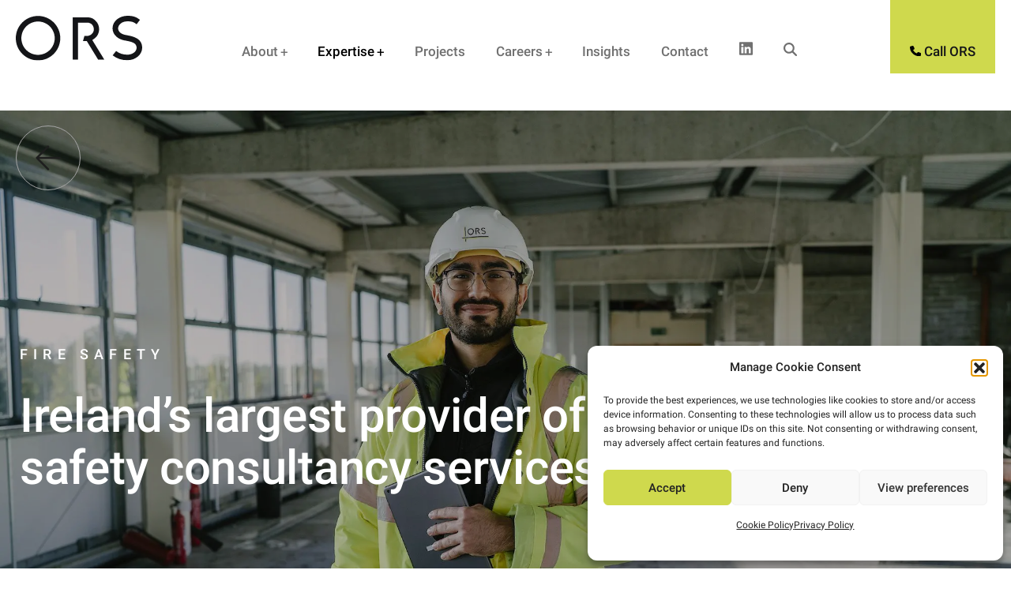

--- FILE ---
content_type: text/html; charset=UTF-8
request_url: https://ors.ie/services/fire-safety/
body_size: 43166
content:
<!-- This page is cached by the Hummingbird Performance plugin v3.19.0 - https://wordpress.org/plugins/hummingbird-performance/. --><!DOCTYPE html>
<html id="html"  dir="ltr" lang="en-US" prefix="og: https://ogp.me/ns#" class=" nav-left_centered_nav">
<head>
<meta charset="utf-8">
<meta name="HandheldFriendly" content="True">
<meta name="MobileOptimized" content="320">
<meta name="viewport" content="width=device-width, initial-scale=1.0, minimum-scale=1.0">
<title>Fire Safety - ORS</title>

		<!-- All in One SEO 4.9.3 - aioseo.com -->
	<meta name="description" content="We are a national forerunner in the application of prescriptive and performance-based fire safety." />
	<meta name="robots" content="max-image-preview:large" />
	<meta name="google-site-verification" content="Q5CaXy9w58hpdV8IV4NL47XlItWPynbIvx21lgxBa4c" />
	<link rel="canonical" href="https://ors.ie/services/fire-safety/" />
	<meta name="generator" content="All in One SEO (AIOSEO) 4.9.3" />
		<meta property="og:locale" content="en_US" />
		<meta property="og:site_name" content="ORS - World-class multidisciplinary building consultancy" />
		<meta property="og:type" content="article" />
		<meta property="og:title" content="Fire Safety - ORS" />
		<meta property="og:description" content="We are a national forerunner in the application of prescriptive and performance-based fire safety." />
		<meta property="og:url" content="https://ors.ie/services/fire-safety/" />
		<meta property="og:image" content="https://ors.ie/wp-content/uploads/2023/02/Fire_Safety_Lifestyle.jpg" />
		<meta property="og:image:secure_url" content="https://ors.ie/wp-content/uploads/2023/02/Fire_Safety_Lifestyle.jpg" />
		<meta property="og:image:width" content="836" />
		<meta property="og:image:height" content="900" />
		<meta property="article:published_time" content="2023-02-07T13:17:31+00:00" />
		<meta property="article:modified_time" content="2025-09-30T08:20:32+00:00" />
		<meta name="twitter:card" content="summary_large_image" />
		<meta name="twitter:title" content="Fire Safety - ORS" />
		<meta name="twitter:description" content="We are a national forerunner in the application of prescriptive and performance-based fire safety." />
		<meta name="twitter:image" content="https://ors.ie/wp-content/uploads/2023/02/Fire_Safety_Lifestyle.jpg" />
		<script type="application/ld+json" class="aioseo-schema">
			{"@context":"https:\/\/schema.org","@graph":[{"@type":"BreadcrumbList","@id":"https:\/\/ors.ie\/services\/fire-safety\/#breadcrumblist","itemListElement":[{"@type":"ListItem","@id":"https:\/\/ors.ie#listItem","position":1,"name":"Home","item":"https:\/\/ors.ie","nextItem":{"@type":"ListItem","@id":"https:\/\/ors.ie\/services-category\/service\/#listItem","name":"Service"}},{"@type":"ListItem","@id":"https:\/\/ors.ie\/services-category\/service\/#listItem","position":2,"name":"Service","item":"https:\/\/ors.ie\/services-category\/service\/","nextItem":{"@type":"ListItem","@id":"https:\/\/ors.ie\/services\/fire-safety\/#listItem","name":"Fire Safety"},"previousItem":{"@type":"ListItem","@id":"https:\/\/ors.ie#listItem","name":"Home"}},{"@type":"ListItem","@id":"https:\/\/ors.ie\/services\/fire-safety\/#listItem","position":3,"name":"Fire Safety","previousItem":{"@type":"ListItem","@id":"https:\/\/ors.ie\/services-category\/service\/#listItem","name":"Service"}}]},{"@type":"Organization","@id":"https:\/\/ors.ie\/#organization","name":"ORS","description":"World-class multidisciplinary building consultancy","url":"https:\/\/ors.ie\/","telephone":"+35315242060","logo":{"@type":"ImageObject","url":"https:\/\/ors.ie\/wp-content\/uploads\/2023\/01\/logo.png","@id":"https:\/\/ors.ie\/services\/fire-safety\/#organizationLogo","width":160,"height":57,"caption":"logo"},"image":{"@id":"https:\/\/ors.ie\/services\/fire-safety\/#organizationLogo"},"sameAs":["https:\/\/www.youtube.com\/@ors6550","https:\/\/www.linkedin.com\/company\/orsireland\/"]},{"@type":"WebPage","@id":"https:\/\/ors.ie\/services\/fire-safety\/#webpage","url":"https:\/\/ors.ie\/services\/fire-safety\/","name":"Fire Safety - ORS","description":"We are a national forerunner in the application of prescriptive and performance-based fire safety.","inLanguage":"en-US","isPartOf":{"@id":"https:\/\/ors.ie\/#website"},"breadcrumb":{"@id":"https:\/\/ors.ie\/services\/fire-safety\/#breadcrumblist"},"image":{"@type":"ImageObject","url":"https:\/\/ors.ie\/wp-content\/uploads\/2023\/02\/Fire_Safety_Lifestyle.jpg","@id":"https:\/\/ors.ie\/services\/fire-safety\/#mainImage","width":836,"height":900,"caption":"Fire Safety Lifestyle"},"primaryImageOfPage":{"@id":"https:\/\/ors.ie\/services\/fire-safety\/#mainImage"},"datePublished":"2023-02-07T13:17:31+00:00","dateModified":"2025-09-30T09:20:32+01:00"},{"@type":"WebSite","@id":"https:\/\/ors.ie\/#website","url":"https:\/\/ors.ie\/","name":"ORS","description":"World-class multidisciplinary building consultancy","inLanguage":"en-US","publisher":{"@id":"https:\/\/ors.ie\/#organization"}}]}
		</script>
		<!-- All in One SEO -->

<link rel='dns-prefetch' href='//kit.fontawesome.com' />
<link rel="alternate" title="oEmbed (JSON)" type="application/json+oembed" href="https://ors.ie/wp-json/oembed/1.0/embed?url=https%3A%2F%2Fors.ie%2Fservices%2Ffire-safety%2F" />
<link rel="alternate" title="oEmbed (XML)" type="text/xml+oembed" href="https://ors.ie/wp-json/oembed/1.0/embed?url=https%3A%2F%2Fors.ie%2Fservices%2Ffire-safety%2F&#038;format=xml" />
		<style>
			.lazyload,
			.lazyloading {
				max-width: 100%;
			}
		</style>
		<style id='wp-img-auto-sizes-contain-inline-css' type='text/css'>
img:is([sizes=auto i],[sizes^="auto," i]){contain-intrinsic-size:3000px 1500px}
/*# sourceURL=wp-img-auto-sizes-contain-inline-css */
</style>
<style id='ugb-dep-native-global-style-css-nodep-inline-css' type='text/css'>
body .has-stk-global-color-99697-color{color:#fefbf7 !important;}body .has-stk-global-color-99697-background-color{background-color:#fefbf7 !important;}body .has-stk-global-color-32485-color{color:#cfd94d !important;}body .has-stk-global-color-32485-background-color{background-color:#cfd94d !important;}body .has-stk-global-color-32914-color{color:#141518 !important;}body .has-stk-global-color-32914-background-color{background-color:#141518 !important;}body .has-stk-global-color-74063-color{color:#b9b5bd !important;}body .has-stk-global-color-74063-background-color{background-color:#b9b5bd !important;}body .has-stk-global-color-28390-color{color:#141518 !important;}body .has-stk-global-color-28390-background-color{background-color:#141518 !important;}body .has-stk-global-color-2437-color{color:#4b4447 !important;}body .has-stk-global-color-2437-background-color{background-color:#4b4447 !important;}body .has-stk-global-color-75658-color{color:#e6804a !important;}body .has-stk-global-color-75658-background-color{background-color:#e6804a !important;}body .has-stk-global-color-15245-color{color:#191a1e !important;}body .has-stk-global-color-15245-background-color{background-color:#191a1e !important;}body .has-stk-global-color-65465-color{color:#4b4447 !important;}body .has-stk-global-color-65465-background-color{background-color:#4b4447 !important;}body .has-stk-global-color-28804-color{color:#f5f5f5 !important;}body .has-stk-global-color-28804-background-color{background-color:#f5f5f5 !important;}body .has-stk-global-color-1813-color{color:#b1ba3b !important;}body .has-stk-global-color-1813-background-color{background-color:#b1ba3b !important;}body .has-stk-global-color-56968-color{color:#312c2e !important;}body .has-stk-global-color-56968-background-color{background-color:#312c2e !important;}body .has-stk-global-color-3187-color{color:#e8f454 !important;}body .has-stk-global-color-3187-background-color{background-color:#e8f454 !important;}body .has-stk-global-color-8356-color{color:#525252 !important;}body .has-stk-global-color-8356-background-color{background-color:#525252 !important;}body .has-stk-global-color-94356-color{color:#e6e6e6 !important;}body .has-stk-global-color-94356-background-color{background-color:#e6e6e6 !important;}
/*# sourceURL=ugb-dep-native-global-style-css-nodep-inline-css */
</style>
<link rel='stylesheet' id='ugb-style-css-css' href='https://ors.ie/wp-content/plugins/stackable-ultimate-gutenberg-blocks-premium/dist/frontend_blocks.css?ver=3.13.11' type='text/css' media='all' />
<style id='ugb-style-css-inline-css' type='text/css'>
:root {--stk-block-width-default-detected: 1020px;}
#start-resizable-editor-section{display:none}@media only screen and (min-width:1024px){:where(.has-text-align-left) .stk-block-divider{--stk-dots-margin-left:0;--stk-dots-margin-right:auto}:where(.has-text-align-right) .stk-block-divider{--stk-dots-margin-right:0;--stk-dots-margin-left:auto}:where(.has-text-align-center) .stk-block-divider{--stk-dots-margin-right:auto;--stk-dots-margin-left:auto}.stk-block.stk-block-divider.has-text-align-center{--stk-dots-margin-right:auto;--stk-dots-margin-left:auto}.stk-block.stk-block-divider.has-text-align-right{--stk-dots-margin-right:0;--stk-dots-margin-left:auto}.stk-block.stk-block-divider.has-text-align-left{--stk-dots-margin-left:0;--stk-dots-margin-right:auto}.stk-block-feature>*>.stk-row{flex-wrap:var(--stk-feature-flex-wrap,nowrap)}.stk-row{flex-wrap:nowrap}.stk--hide-desktop,.stk--hide-desktop.stk-block{display:none!important}}@media only screen and (min-width:768px){:where(body:not(.wp-admin) .stk-block-column:first-child:nth-last-child(2)){flex:1 1 calc(50% - var(--stk-column-gap, 0px)*1/2)!important}:where(body:not(.wp-admin) .stk-block-column:nth-child(2):last-child){flex:1 1 calc(50% - var(--stk-column-gap, 0px)*1/2)!important}:where(body:not(.wp-admin) .stk-block-column:first-child:nth-last-child(3)){flex:1 1 calc(33.33333% - var(--stk-column-gap, 0px)*2/3)!important}:where(body:not(.wp-admin) .stk-block-column:nth-child(2):nth-last-child(2)){flex:1 1 calc(33.33333% - var(--stk-column-gap, 0px)*2/3)!important}:where(body:not(.wp-admin) .stk-block-column:nth-child(3):last-child){flex:1 1 calc(33.33333% - var(--stk-column-gap, 0px)*2/3)!important}:where(body:not(.wp-admin) .stk-block-column:first-child:nth-last-child(4)){flex:1 1 calc(25% - var(--stk-column-gap, 0px)*3/4)!important}:where(body:not(.wp-admin) .stk-block-column:nth-child(2):nth-last-child(3)){flex:1 1 calc(25% - var(--stk-column-gap, 0px)*3/4)!important}:where(body:not(.wp-admin) .stk-block-column:nth-child(3):nth-last-child(2)){flex:1 1 calc(25% - var(--stk-column-gap, 0px)*3/4)!important}:where(body:not(.wp-admin) .stk-block-column:nth-child(4):last-child){flex:1 1 calc(25% - var(--stk-column-gap, 0px)*3/4)!important}:where(body:not(.wp-admin) .stk-block-column:first-child:nth-last-child(5)){flex:1 1 calc(20% - var(--stk-column-gap, 0px)*4/5)!important}:where(body:not(.wp-admin) .stk-block-column:nth-child(2):nth-last-child(4)){flex:1 1 calc(20% - var(--stk-column-gap, 0px)*4/5)!important}:where(body:not(.wp-admin) .stk-block-column:nth-child(3):nth-last-child(3)){flex:1 1 calc(20% - var(--stk-column-gap, 0px)*4/5)!important}:where(body:not(.wp-admin) .stk-block-column:nth-child(4):nth-last-child(2)){flex:1 1 calc(20% - var(--stk-column-gap, 0px)*4/5)!important}:where(body:not(.wp-admin) .stk-block-column:nth-child(5):last-child){flex:1 1 calc(20% - var(--stk-column-gap, 0px)*4/5)!important}:where(body:not(.wp-admin) .stk-block-column:first-child:nth-last-child(6)){flex:1 1 calc(16.66667% - var(--stk-column-gap, 0px)*5/6)!important}:where(body:not(.wp-admin) .stk-block-column:nth-child(2):nth-last-child(5)){flex:1 1 calc(16.66667% - var(--stk-column-gap, 0px)*5/6)!important}:where(body:not(.wp-admin) .stk-block-column:nth-child(3):nth-last-child(4)){flex:1 1 calc(16.66667% - var(--stk-column-gap, 0px)*5/6)!important}:where(body:not(.wp-admin) .stk-block-column:nth-child(4):nth-last-child(3)){flex:1 1 calc(16.66667% - var(--stk-column-gap, 0px)*5/6)!important}:where(body:not(.wp-admin) .stk-block-column:nth-child(5):nth-last-child(2)){flex:1 1 calc(16.66667% - var(--stk-column-gap, 0px)*5/6)!important}:where(body:not(.wp-admin) .stk-block-column:nth-child(6):last-child){flex:1 1 calc(16.66667% - var(--stk-column-gap, 0px)*5/6)!important}.stk-block-tabs>.stk-inner-blocks.stk-block-tabs--vertical{grid-template-columns:auto 1fr auto}.stk-block-tabs>.stk-inner-blocks.stk-block-tabs--vertical>.stk-block-tab-labels:first-child{grid-column:1/2}.stk-block-tabs>.stk-inner-blocks.stk-block-tabs--vertical>.stk-block-tab-content:last-child{grid-column:2/4}.stk-block-tabs>.stk-inner-blocks.stk-block-tabs--vertical>.stk-block-tab-content:first-child{grid-column:1/3}.stk-block-tabs>.stk-inner-blocks.stk-block-tabs--vertical>.stk-block-tab-labels:last-child{grid-column:3/4}.stk-block .stk-block.aligncenter,.stk-block:is(.aligncenter,.alignwide,.alignfull)>.stk-content-align:not(.alignwide):not(.alignfull){margin-left:auto;margin-right:auto;max-width:var(--stk-block-default-width,var(--stk-block-width-default-detected,900px));width:100%}.stk-block .stk-block.alignwide,.stk-block:is(.aligncenter,.alignwide,.alignfull)>.stk-content-align.alignwide{margin-left:auto;margin-right:auto;max-width:var(--stk-block-wide-width,var(--stk-block-width-wide-detected,80vw));width:100%}.stk-row.stk-columns-2>.stk-column{flex:1 1 50%;max-width:50%}.stk-row.stk-columns-3>.stk-column{flex:1 1 33.3333333333%;max-width:33.3333333333%}.stk-row.stk-columns-4>.stk-column{flex:1 1 25%;max-width:25%}.stk-row.stk-columns-5>.stk-column{flex:1 1 20%;max-width:20%}.stk-row.stk-columns-6>.stk-column{flex:1 1 16.6666666667%;max-width:16.6666666667%}.stk-row.stk-columns-7>.stk-column{flex:1 1 14.2857142857%;max-width:14.2857142857%}.stk-row.stk-columns-8>.stk-column{flex:1 1 12.5%;max-width:12.5%}.stk-row.stk-columns-9>.stk-column{flex:1 1 11.1111111111%;max-width:11.1111111111%}.stk-row.stk-columns-10>.stk-column{flex:1 1 10%;max-width:10%}}@media only screen and (min-width:768px) and (max-width:1023px){.stk-button-group:is(.stk--collapse-on-tablet)>.block-editor-inner-blocks>.block-editor-block-list__layout>[data-block]{margin-inline-end:var(--stk-alignment-margin-right);margin-inline-start:var(--stk-alignment-margin-left)}:where(.has-text-align-left-tablet) .stk-block-divider{--stk-dots-margin-left:0;--stk-dots-margin-right:auto}:where(.has-text-align-right-tablet) .stk-block-divider{--stk-dots-margin-right:0;--stk-dots-margin-left:auto}:where(.has-text-align-center-tablet) .stk-block-divider{--stk-dots-margin-right:auto;--stk-dots-margin-left:auto}.stk--hide-tablet,.stk--hide-tablet.stk-block{display:none!important}.stk-button-group:is(.stk--collapse-on-tablet) .stk-block:is(.stk-block-button,.stk-block-icon-button){margin-inline-end:var(--stk-alignment-margin-right);margin-inline-start:var(--stk-alignment-margin-left)}}@media only screen and (max-width:1023px){.stk-block-button{min-width:-moz-fit-content;min-width:fit-content}.stk-block.stk-block-divider.has-text-align-center-tablet{--stk-dots-margin-right:auto;--stk-dots-margin-left:auto}.stk-block.stk-block-divider.has-text-align-right-tablet{--stk-dots-margin-right:0;--stk-dots-margin-left:auto}.stk-block.stk-block-divider.has-text-align-left-tablet{--stk-dots-margin-left:0;--stk-dots-margin-right:auto}.stk-block-timeline.stk-block-timeline__ios-polyfill{--fixed-bg:linear-gradient(to bottom,var(--line-accent-bg-color,#000) 0,var(--line-accent-bg-color-2,#000) var(--line-accent-bg-location,50%))}.has-text-align-center-tablet{--stk-alignment-padding-left:0;--stk-alignment-justify-content:center;--stk-alignment-text-align:center;--stk-alignment-margin-left:auto;--stk-alignment-margin-right:auto;text-align:var(--stk-alignment-text-align,start)}.has-text-align-left-tablet{--stk-alignment-justify-content:flex-start;--stk-alignment-text-align:start;--stk-alignment-margin-left:0;--stk-alignment-margin-right:auto;text-align:var(--stk-alignment-text-align,start)}.has-text-align-right-tablet{--stk-alignment-justify-content:flex-end;--stk-alignment-text-align:end;--stk-alignment-margin-left:auto;--stk-alignment-margin-right:0;text-align:var(--stk-alignment-text-align,start)}.has-text-align-justify-tablet{--stk-alignment-text-align:justify}.has-text-align-space-between-tablet{--stk-alignment-justify-content:space-between}.has-text-align-space-around-tablet{--stk-alignment-justify-content:space-around}.has-text-align-space-evenly-tablet{--stk-alignment-justify-content:space-evenly}}@media only screen and (max-width:767px){.stk-button-group:is(.stk--collapse-on-mobile)>.block-editor-inner-blocks>.block-editor-block-list__layout>[data-block],.stk-button-group:is(.stk--collapse-on-tablet)>.block-editor-inner-blocks>.block-editor-block-list__layout>[data-block]{margin-inline-end:var(--stk-alignment-margin-right);margin-inline-start:var(--stk-alignment-margin-left)}.stk-block-carousel.stk--hide-mobile-arrows>.stk-block-carousel__content-wrapper>*>.stk-block-carousel__buttons,.stk-block-carousel.stk--hide-mobile-dots>.stk-block-carousel__content-wrapper>.stk-block-carousel__dots{display:none}:where(.has-text-align-left-mobile) .stk-block-divider{--stk-dots-margin-left:0;--stk-dots-margin-right:auto}:where(.has-text-align-right-mobile) .stk-block-divider{--stk-dots-margin-right:0;--stk-dots-margin-left:auto}:where(.has-text-align-center-mobile) .stk-block-divider{--stk-dots-margin-right:auto;--stk-dots-margin-left:auto}.stk-block.stk-block-divider.has-text-align-center-mobile{--stk-dots-margin-right:auto;--stk-dots-margin-left:auto}.stk-block.stk-block-divider.has-text-align-right-mobile{--stk-dots-margin-right:0;--stk-dots-margin-left:auto}.stk-block.stk-block-divider.has-text-align-left-mobile{--stk-dots-margin-left:0;--stk-dots-margin-right:auto}.stk-block.stk-block-feature:is(.is-style-default,.is-style-horizontal)>.stk-container>.stk-inner-blocks.stk-block-content{flex-direction:column-reverse}.stk-block-posts{--stk-columns:1}.stk-block-tab-labels:not(.stk-block-tab-labels--wrap-mobile){overflow-x:auto!important;width:100%}.stk-block-tab-labels:not(.stk-block-tab-labels--wrap-mobile)::-webkit-scrollbar{height:0!important}.stk-block-tab-labels:not(.stk-block-tab-labels--wrap-mobile) .stk-block-tab-labels__wrapper{flex-wrap:nowrap;min-width:-webkit-fill-available;min-width:fill-available;width:max-content}.stk-block-tabs>.stk-inner-blocks{grid-template-columns:1fr}.stk-block-tabs>.stk-inner-blocks>.stk-block-tab-labels:last-child{grid-row:1/2}.stk-block.stk-block-timeline{--content-line:0!important;padding-top:0}.stk-block-timeline>.stk-inner-blocks{align-items:flex-start;grid-template-columns:var(--line-dot-size,16px) 1fr;grid-template-rows:auto 1fr;padding-left:16px}.stk-block-timeline>.stk-inner-blocks:after{inset-inline-start:calc(var(--line-dot-size, 16px)/2 - var(--line-bg-width, 3px)/2 + 16px)}.stk-block-timeline .stk-block-timeline__middle{inset-block-start:8px;inset-inline-start:16px;position:absolute}.stk-block-timeline .stk-block-timeline__content{grid-column:2/3;grid-row:2/3;text-align:start}.stk-block-timeline .stk-block-timeline__date{grid-column:2/3;grid-row:1/2;text-align:start}.stk-block-timeline>.stk-inner-blocks:after{bottom:calc(100% - var(--line-dot-size, 16px)/2 - .5em);top:calc(var(--line-dot-size, 16px)/2 + .5em)}.stk-block-timeline+.stk-block-timeline>.stk-inner-blocks:after{top:-16px}:root{--stk-block-margin-bottom:16px;--stk-container-padding:24px 24px;--stk-container-padding-large:32px 24px;--stk-container-padding-small:8px 24px;--stk-column-margin:8px;--stk-block-background-padding:16px 16px}.stk-block .stk-block:is(.aligncenter,.alignwide),.stk-block:is(.aligncenter,.alignwide,.alignfull)>.stk-content-align.alignwide,.stk-block:is(.aligncenter,.alignwide,.alignfull)>.stk-content-align:not(.alignwide):not(.alignfull){width:100%}.stk-column{flex:1 1 100%;max-width:100%}.stk--hide-mobile,.stk--hide-mobile.stk-block{display:none!important}.stk-button-group:is(.stk--collapse-on-mobile) .stk-block:is(.stk-block-button,.stk-block-icon-button),.stk-button-group:is(.stk--collapse-on-tablet) .stk-block:is(.stk-block-button,.stk-block-icon-button){margin-inline-end:var(--stk-alignment-margin-right);margin-inline-start:var(--stk-alignment-margin-left)}.has-text-align-center-mobile{--stk-alignment-padding-left:0;--stk-alignment-justify-content:center;--stk-alignment-text-align:center;--stk-alignment-margin-left:auto;--stk-alignment-margin-right:auto;text-align:var(--stk-alignment-text-align,start)}.has-text-align-left-mobile{--stk-alignment-justify-content:flex-start;--stk-alignment-text-align:start;--stk-alignment-margin-left:0;--stk-alignment-margin-right:auto;text-align:var(--stk-alignment-text-align,start)}.has-text-align-right-mobile{--stk-alignment-justify-content:flex-end;--stk-alignment-text-align:end;--stk-alignment-margin-left:auto;--stk-alignment-margin-right:0;text-align:var(--stk-alignment-text-align,start)}.has-text-align-justify-mobile{--stk-alignment-text-align:justify}.has-text-align-space-between-mobile{--stk-alignment-justify-content:space-between}.has-text-align-space-around-mobile{--stk-alignment-justify-content:space-around}.has-text-align-space-evenly-mobile{--stk-alignment-justify-content:space-evenly}.entry-content .stk-block.stk-has-top-separator{padding-top:23vw}.entry-content .stk-block.stk-has-bottom-separator{padding-bottom:23vw}.entry-content .stk-block .stk-separator__wrapper{height:23vw}}#end-resizable-editor-section{display:none}
/*# sourceURL=ugb-style-css-inline-css */
</style>
<style id='ugb-style-css-nodep-inline-css' type='text/css'>
/* Global colors */
:root {--stk-global-color-99697: #fefbf7; --stk-global-color-99697-rgba: 254, 251, 247; --stk-global-color-32485: #cfd94d; --stk-global-color-32485-rgba: 207, 217, 77; --stk-global-color-32914: #141518; --stk-global-color-32914-rgba: 20, 21, 24; --stk-global-color-74063: #b9b5bd; --stk-global-color-74063-rgba: 185, 181, 189; --stk-global-color-28390: #141518; --stk-global-color-28390-rgba: 20, 21, 24; --stk-global-color-2437: #4b4447; --stk-global-color-2437-rgba: 75, 68, 71; --stk-global-color-75658: #e6804a; --stk-global-color-75658-rgba: 230, 128, 74; --stk-global-color-15245: #191a1e; --stk-global-color-15245-rgba: 25, 26, 30; --stk-global-color-65465: #4b4447; --stk-global-color-65465-rgba: 75, 68, 71; --stk-global-color-28804: #f5f5f5; --stk-global-color-28804-rgba: 245, 245, 245; --stk-global-color-1813: #b1ba3b; --stk-global-color-1813-rgba: 177, 186, 59; --stk-global-color-56968: #312c2e; --stk-global-color-56968-rgba: 49, 44, 46; --stk-global-color-3187: #e8f454; --stk-global-color-3187-rgba: 232, 244, 84; --stk-global-color-8356: #525252; --stk-global-color-8356-rgba: 82, 82, 82; --stk-global-color-94356: #e6e6e6; --stk-global-color-94356-rgba: 230, 230, 230;}/* Global typography */
.stk-block h5, [data-block-type="core"] h5, h5[data-block-type="core"], .ugb-main-block h5 { font-size: 17px; }
/*# sourceURL=ugb-style-css-nodep-inline-css */
</style>
<style id='wp-block-library-inline-css' type='text/css'>
:root{--wp-block-synced-color:#7a00df;--wp-block-synced-color--rgb:122,0,223;--wp-bound-block-color:var(--wp-block-synced-color);--wp-editor-canvas-background:#ddd;--wp-admin-theme-color:#007cba;--wp-admin-theme-color--rgb:0,124,186;--wp-admin-theme-color-darker-10:#006ba1;--wp-admin-theme-color-darker-10--rgb:0,107,160.5;--wp-admin-theme-color-darker-20:#005a87;--wp-admin-theme-color-darker-20--rgb:0,90,135;--wp-admin-border-width-focus:2px}@media (min-resolution:192dpi){:root{--wp-admin-border-width-focus:1.5px}}.wp-element-button{cursor:pointer}:root .has-very-light-gray-background-color{background-color:#eee}:root .has-very-dark-gray-background-color{background-color:#313131}:root .has-very-light-gray-color{color:#eee}:root .has-very-dark-gray-color{color:#313131}:root .has-vivid-green-cyan-to-vivid-cyan-blue-gradient-background{background:linear-gradient(135deg,#00d084,#0693e3)}:root .has-purple-crush-gradient-background{background:linear-gradient(135deg,#34e2e4,#4721fb 50%,#ab1dfe)}:root .has-hazy-dawn-gradient-background{background:linear-gradient(135deg,#faaca8,#dad0ec)}:root .has-subdued-olive-gradient-background{background:linear-gradient(135deg,#fafae1,#67a671)}:root .has-atomic-cream-gradient-background{background:linear-gradient(135deg,#fdd79a,#004a59)}:root .has-nightshade-gradient-background{background:linear-gradient(135deg,#330968,#31cdcf)}:root .has-midnight-gradient-background{background:linear-gradient(135deg,#020381,#2874fc)}:root{--wp--preset--font-size--normal:16px;--wp--preset--font-size--huge:42px}.has-regular-font-size{font-size:1em}.has-larger-font-size{font-size:2.625em}.has-normal-font-size{font-size:var(--wp--preset--font-size--normal)}.has-huge-font-size{font-size:var(--wp--preset--font-size--huge)}.has-text-align-center{text-align:center}.has-text-align-left{text-align:left}.has-text-align-right{text-align:right}.has-fit-text{white-space:nowrap!important}#end-resizable-editor-section{display:none}.aligncenter{clear:both}.items-justified-left{justify-content:flex-start}.items-justified-center{justify-content:center}.items-justified-right{justify-content:flex-end}.items-justified-space-between{justify-content:space-between}.screen-reader-text{border:0;clip-path:inset(50%);height:1px;margin:-1px;overflow:hidden;padding:0;position:absolute;width:1px;word-wrap:normal!important}.screen-reader-text:focus{background-color:#ddd;clip-path:none;color:#444;display:block;font-size:1em;height:auto;left:5px;line-height:normal;padding:15px 23px 14px;text-decoration:none;top:5px;width:auto;z-index:100000}html :where(.has-border-color){border-style:solid}html :where([style*=border-top-color]){border-top-style:solid}html :where([style*=border-right-color]){border-right-style:solid}html :where([style*=border-bottom-color]){border-bottom-style:solid}html :where([style*=border-left-color]){border-left-style:solid}html :where([style*=border-width]){border-style:solid}html :where([style*=border-top-width]){border-top-style:solid}html :where([style*=border-right-width]){border-right-style:solid}html :where([style*=border-bottom-width]){border-bottom-style:solid}html :where([style*=border-left-width]){border-left-style:solid}html :where(img[class*=wp-image-]){height:auto;max-width:100%}:where(figure){margin:0 0 1em}html :where(.is-position-sticky){--wp-admin--admin-bar--position-offset:var(--wp-admin--admin-bar--height,0px)}@media screen and (max-width:600px){html :where(.is-position-sticky){--wp-admin--admin-bar--position-offset:0px}}

/*# sourceURL=wp-block-library-inline-css */
</style><style id='wp-block-image-inline-css' type='text/css'>
.wp-block-image>a,.wp-block-image>figure>a{display:inline-block}.wp-block-image img{box-sizing:border-box;height:auto;max-width:100%;vertical-align:bottom}@media not (prefers-reduced-motion){.wp-block-image img.hide{visibility:hidden}.wp-block-image img.show{animation:show-content-image .4s}}.wp-block-image[style*=border-radius] img,.wp-block-image[style*=border-radius]>a{border-radius:inherit}.wp-block-image.has-custom-border img{box-sizing:border-box}.wp-block-image.aligncenter{text-align:center}.wp-block-image.alignfull>a,.wp-block-image.alignwide>a{width:100%}.wp-block-image.alignfull img,.wp-block-image.alignwide img{height:auto;width:100%}.wp-block-image .aligncenter,.wp-block-image .alignleft,.wp-block-image .alignright,.wp-block-image.aligncenter,.wp-block-image.alignleft,.wp-block-image.alignright{display:table}.wp-block-image .aligncenter>figcaption,.wp-block-image .alignleft>figcaption,.wp-block-image .alignright>figcaption,.wp-block-image.aligncenter>figcaption,.wp-block-image.alignleft>figcaption,.wp-block-image.alignright>figcaption{caption-side:bottom;display:table-caption}.wp-block-image .alignleft{float:left;margin:.5em 1em .5em 0}.wp-block-image .alignright{float:right;margin:.5em 0 .5em 1em}.wp-block-image .aligncenter{margin-left:auto;margin-right:auto}.wp-block-image :where(figcaption){margin-bottom:1em;margin-top:.5em}.wp-block-image.is-style-circle-mask img{border-radius:9999px}@supports ((-webkit-mask-image:none) or (mask-image:none)) or (-webkit-mask-image:none){.wp-block-image.is-style-circle-mask img{border-radius:0;-webkit-mask-image:url('data:image/svg+xml;utf8,<svg viewBox="0 0 100 100" xmlns="http://www.w3.org/2000/svg"><circle cx="50" cy="50" r="50"/></svg>');mask-image:url('data:image/svg+xml;utf8,<svg viewBox="0 0 100 100" xmlns="http://www.w3.org/2000/svg"><circle cx="50" cy="50" r="50"/></svg>');mask-mode:alpha;-webkit-mask-position:center;mask-position:center;-webkit-mask-repeat:no-repeat;mask-repeat:no-repeat;-webkit-mask-size:contain;mask-size:contain}}:root :where(.wp-block-image.is-style-rounded img,.wp-block-image .is-style-rounded img){border-radius:9999px}.wp-block-image figure{margin:0}.wp-lightbox-container{display:flex;flex-direction:column;position:relative}.wp-lightbox-container img{cursor:zoom-in}.wp-lightbox-container img:hover+button{opacity:1}.wp-lightbox-container button{align-items:center;backdrop-filter:blur(16px) saturate(180%);background-color:#5a5a5a40;border:none;border-radius:4px;cursor:zoom-in;display:flex;height:20px;justify-content:center;opacity:0;padding:0;position:absolute;right:16px;text-align:center;top:16px;width:20px;z-index:100}@media not (prefers-reduced-motion){.wp-lightbox-container button{transition:opacity .2s ease}}.wp-lightbox-container button:focus-visible{outline:3px auto #5a5a5a40;outline:3px auto -webkit-focus-ring-color;outline-offset:3px}.wp-lightbox-container button:hover{cursor:pointer;opacity:1}.wp-lightbox-container button:focus{opacity:1}.wp-lightbox-container button:focus,.wp-lightbox-container button:hover,.wp-lightbox-container button:not(:hover):not(:active):not(.has-background){background-color:#5a5a5a40;border:none}.wp-lightbox-overlay{box-sizing:border-box;cursor:zoom-out;height:100vh;left:0;overflow:hidden;position:fixed;top:0;visibility:hidden;width:100%;z-index:100000}.wp-lightbox-overlay .close-button{align-items:center;cursor:pointer;display:flex;justify-content:center;min-height:40px;min-width:40px;padding:0;position:absolute;right:calc(env(safe-area-inset-right) + 16px);top:calc(env(safe-area-inset-top) + 16px);z-index:5000000}.wp-lightbox-overlay .close-button:focus,.wp-lightbox-overlay .close-button:hover,.wp-lightbox-overlay .close-button:not(:hover):not(:active):not(.has-background){background:none;border:none}.wp-lightbox-overlay .lightbox-image-container{height:var(--wp--lightbox-container-height);left:50%;overflow:hidden;position:absolute;top:50%;transform:translate(-50%,-50%);transform-origin:top left;width:var(--wp--lightbox-container-width);z-index:9999999999}.wp-lightbox-overlay .wp-block-image{align-items:center;box-sizing:border-box;display:flex;height:100%;justify-content:center;margin:0;position:relative;transform-origin:0 0;width:100%;z-index:3000000}.wp-lightbox-overlay .wp-block-image img{height:var(--wp--lightbox-image-height);min-height:var(--wp--lightbox-image-height);min-width:var(--wp--lightbox-image-width);width:var(--wp--lightbox-image-width)}.wp-lightbox-overlay .wp-block-image figcaption{display:none}.wp-lightbox-overlay button{background:none;border:none}.wp-lightbox-overlay .scrim{background-color:#fff;height:100%;opacity:.9;position:absolute;width:100%;z-index:2000000}.wp-lightbox-overlay.active{visibility:visible}@media not (prefers-reduced-motion){.wp-lightbox-overlay.active{animation:turn-on-visibility .25s both}.wp-lightbox-overlay.active img{animation:turn-on-visibility .35s both}.wp-lightbox-overlay.show-closing-animation:not(.active){animation:turn-off-visibility .35s both}.wp-lightbox-overlay.show-closing-animation:not(.active) img{animation:turn-off-visibility .25s both}.wp-lightbox-overlay.zoom.active{animation:none;opacity:1;visibility:visible}.wp-lightbox-overlay.zoom.active .lightbox-image-container{animation:lightbox-zoom-in .4s}.wp-lightbox-overlay.zoom.active .lightbox-image-container img{animation:none}.wp-lightbox-overlay.zoom.active .scrim{animation:turn-on-visibility .4s forwards}.wp-lightbox-overlay.zoom.show-closing-animation:not(.active){animation:none}.wp-lightbox-overlay.zoom.show-closing-animation:not(.active) .lightbox-image-container{animation:lightbox-zoom-out .4s}.wp-lightbox-overlay.zoom.show-closing-animation:not(.active) .lightbox-image-container img{animation:none}.wp-lightbox-overlay.zoom.show-closing-animation:not(.active) .scrim{animation:turn-off-visibility .4s forwards}}@keyframes show-content-image{0%{visibility:hidden}99%{visibility:hidden}to{visibility:visible}}@keyframes turn-on-visibility{0%{opacity:0}to{opacity:1}}@keyframes turn-off-visibility{0%{opacity:1;visibility:visible}99%{opacity:0;visibility:visible}to{opacity:0;visibility:hidden}}@keyframes lightbox-zoom-in{0%{transform:translate(calc((-100vw + var(--wp--lightbox-scrollbar-width))/2 + var(--wp--lightbox-initial-left-position)),calc(-50vh + var(--wp--lightbox-initial-top-position))) scale(var(--wp--lightbox-scale))}to{transform:translate(-50%,-50%) scale(1)}}@keyframes lightbox-zoom-out{0%{transform:translate(-50%,-50%) scale(1);visibility:visible}99%{visibility:visible}to{transform:translate(calc((-100vw + var(--wp--lightbox-scrollbar-width))/2 + var(--wp--lightbox-initial-left-position)),calc(-50vh + var(--wp--lightbox-initial-top-position))) scale(var(--wp--lightbox-scale));visibility:hidden}}
/*# sourceURL=https://ors.ie/wp-includes/blocks/image/style.min.css */
</style>
<style id='wp-block-image-theme-inline-css' type='text/css'>
:root :where(.wp-block-image figcaption){color:#555;font-size:13px;text-align:center}.is-dark-theme :root :where(.wp-block-image figcaption){color:#ffffffa6}.wp-block-image{margin:0 0 1em}
/*# sourceURL=https://ors.ie/wp-includes/blocks/image/theme.min.css */
</style>
<style id='wp-block-navigation-inline-css' type='text/css'>
.wp-block-navigation{position:relative}.wp-block-navigation ul{margin-bottom:0;margin-left:0;margin-top:0;padding-left:0}.wp-block-navigation ul,.wp-block-navigation ul li{list-style:none;padding:0}.wp-block-navigation .wp-block-navigation-item{align-items:center;background-color:inherit;display:flex;position:relative}.wp-block-navigation .wp-block-navigation-item .wp-block-navigation__submenu-container:empty{display:none}.wp-block-navigation .wp-block-navigation-item__content{display:block;z-index:1}.wp-block-navigation .wp-block-navigation-item__content.wp-block-navigation-item__content{color:inherit}.wp-block-navigation.has-text-decoration-underline .wp-block-navigation-item__content,.wp-block-navigation.has-text-decoration-underline .wp-block-navigation-item__content:active,.wp-block-navigation.has-text-decoration-underline .wp-block-navigation-item__content:focus{text-decoration:underline}.wp-block-navigation.has-text-decoration-line-through .wp-block-navigation-item__content,.wp-block-navigation.has-text-decoration-line-through .wp-block-navigation-item__content:active,.wp-block-navigation.has-text-decoration-line-through .wp-block-navigation-item__content:focus{text-decoration:line-through}.wp-block-navigation :where(a),.wp-block-navigation :where(a:active),.wp-block-navigation :where(a:focus){text-decoration:none}.wp-block-navigation .wp-block-navigation__submenu-icon{align-self:center;background-color:inherit;border:none;color:currentColor;display:inline-block;font-size:inherit;height:.6em;line-height:0;margin-left:.25em;padding:0;width:.6em}.wp-block-navigation .wp-block-navigation__submenu-icon svg{display:inline-block;stroke:currentColor;height:inherit;margin-top:.075em;width:inherit}.wp-block-navigation{--navigation-layout-justification-setting:flex-start;--navigation-layout-direction:row;--navigation-layout-wrap:wrap;--navigation-layout-justify:flex-start;--navigation-layout-align:center}.wp-block-navigation.is-vertical{--navigation-layout-direction:column;--navigation-layout-justify:initial;--navigation-layout-align:flex-start}.wp-block-navigation.no-wrap{--navigation-layout-wrap:nowrap}.wp-block-navigation.items-justified-center{--navigation-layout-justification-setting:center;--navigation-layout-justify:center}.wp-block-navigation.items-justified-center.is-vertical{--navigation-layout-align:center}.wp-block-navigation.items-justified-right{--navigation-layout-justification-setting:flex-end;--navigation-layout-justify:flex-end}.wp-block-navigation.items-justified-right.is-vertical{--navigation-layout-align:flex-end}.wp-block-navigation.items-justified-space-between{--navigation-layout-justification-setting:space-between;--navigation-layout-justify:space-between}.wp-block-navigation .has-child .wp-block-navigation__submenu-container{align-items:normal;background-color:inherit;color:inherit;display:flex;flex-direction:column;opacity:0;position:absolute;z-index:2}@media not (prefers-reduced-motion){.wp-block-navigation .has-child .wp-block-navigation__submenu-container{transition:opacity .1s linear}}.wp-block-navigation .has-child .wp-block-navigation__submenu-container{height:0;overflow:hidden;visibility:hidden;width:0}.wp-block-navigation .has-child .wp-block-navigation__submenu-container>.wp-block-navigation-item>.wp-block-navigation-item__content{display:flex;flex-grow:1;padding:.5em 1em}.wp-block-navigation .has-child .wp-block-navigation__submenu-container>.wp-block-navigation-item>.wp-block-navigation-item__content .wp-block-navigation__submenu-icon{margin-left:auto;margin-right:0}.wp-block-navigation .has-child .wp-block-navigation__submenu-container .wp-block-navigation-item__content{margin:0}.wp-block-navigation .has-child .wp-block-navigation__submenu-container{left:-1px;top:100%}@media (min-width:782px){.wp-block-navigation .has-child .wp-block-navigation__submenu-container .wp-block-navigation__submenu-container{left:100%;top:-1px}.wp-block-navigation .has-child .wp-block-navigation__submenu-container .wp-block-navigation__submenu-container:before{background:#0000;content:"";display:block;height:100%;position:absolute;right:100%;width:.5em}.wp-block-navigation .has-child .wp-block-navigation__submenu-container .wp-block-navigation__submenu-icon{margin-right:.25em}.wp-block-navigation .has-child .wp-block-navigation__submenu-container .wp-block-navigation__submenu-icon svg{transform:rotate(-90deg)}}.wp-block-navigation .has-child .wp-block-navigation-submenu__toggle[aria-expanded=true]~.wp-block-navigation__submenu-container,.wp-block-navigation .has-child:not(.open-on-click):hover>.wp-block-navigation__submenu-container,.wp-block-navigation .has-child:not(.open-on-click):not(.open-on-hover-click):focus-within>.wp-block-navigation__submenu-container{height:auto;min-width:200px;opacity:1;overflow:visible;visibility:visible;width:auto}.wp-block-navigation.has-background .has-child .wp-block-navigation__submenu-container{left:0;top:100%}@media (min-width:782px){.wp-block-navigation.has-background .has-child .wp-block-navigation__submenu-container .wp-block-navigation__submenu-container{left:100%;top:0}}.wp-block-navigation-submenu{display:flex;position:relative}.wp-block-navigation-submenu .wp-block-navigation__submenu-icon svg{stroke:currentColor}button.wp-block-navigation-item__content{background-color:initial;border:none;color:currentColor;font-family:inherit;font-size:inherit;font-style:inherit;font-weight:inherit;letter-spacing:inherit;line-height:inherit;text-align:left;text-transform:inherit}.wp-block-navigation-submenu__toggle{cursor:pointer}.wp-block-navigation-submenu__toggle[aria-expanded=true]+.wp-block-navigation__submenu-icon>svg,.wp-block-navigation-submenu__toggle[aria-expanded=true]>svg{transform:rotate(180deg)}.wp-block-navigation-item.open-on-click .wp-block-navigation-submenu__toggle{padding-left:0;padding-right:.85em}.wp-block-navigation-item.open-on-click .wp-block-navigation-submenu__toggle+.wp-block-navigation__submenu-icon{margin-left:-.6em;pointer-events:none}.wp-block-navigation-item.open-on-click button.wp-block-navigation-item__content:not(.wp-block-navigation-submenu__toggle){padding:0}.wp-block-navigation .wp-block-page-list,.wp-block-navigation__container,.wp-block-navigation__responsive-close,.wp-block-navigation__responsive-container,.wp-block-navigation__responsive-container-content,.wp-block-navigation__responsive-dialog{gap:inherit}:where(.wp-block-navigation.has-background .wp-block-navigation-item a:not(.wp-element-button)),:where(.wp-block-navigation.has-background .wp-block-navigation-submenu a:not(.wp-element-button)){padding:.5em 1em}:where(.wp-block-navigation .wp-block-navigation__submenu-container .wp-block-navigation-item a:not(.wp-element-button)),:where(.wp-block-navigation .wp-block-navigation__submenu-container .wp-block-navigation-submenu a:not(.wp-element-button)),:where(.wp-block-navigation .wp-block-navigation__submenu-container .wp-block-navigation-submenu button.wp-block-navigation-item__content),:where(.wp-block-navigation .wp-block-navigation__submenu-container .wp-block-pages-list__item button.wp-block-navigation-item__content){padding:.5em 1em}.wp-block-navigation.items-justified-right .wp-block-navigation__container .has-child .wp-block-navigation__submenu-container,.wp-block-navigation.items-justified-right .wp-block-page-list>.has-child .wp-block-navigation__submenu-container,.wp-block-navigation.items-justified-space-between .wp-block-page-list>.has-child:last-child .wp-block-navigation__submenu-container,.wp-block-navigation.items-justified-space-between>.wp-block-navigation__container>.has-child:last-child .wp-block-navigation__submenu-container{left:auto;right:0}.wp-block-navigation.items-justified-right .wp-block-navigation__container .has-child .wp-block-navigation__submenu-container .wp-block-navigation__submenu-container,.wp-block-navigation.items-justified-right .wp-block-page-list>.has-child .wp-block-navigation__submenu-container .wp-block-navigation__submenu-container,.wp-block-navigation.items-justified-space-between .wp-block-page-list>.has-child:last-child .wp-block-navigation__submenu-container .wp-block-navigation__submenu-container,.wp-block-navigation.items-justified-space-between>.wp-block-navigation__container>.has-child:last-child .wp-block-navigation__submenu-container .wp-block-navigation__submenu-container{left:-1px;right:-1px}@media (min-width:782px){.wp-block-navigation.items-justified-right .wp-block-navigation__container .has-child .wp-block-navigation__submenu-container .wp-block-navigation__submenu-container,.wp-block-navigation.items-justified-right .wp-block-page-list>.has-child .wp-block-navigation__submenu-container .wp-block-navigation__submenu-container,.wp-block-navigation.items-justified-space-between .wp-block-page-list>.has-child:last-child .wp-block-navigation__submenu-container .wp-block-navigation__submenu-container,.wp-block-navigation.items-justified-space-between>.wp-block-navigation__container>.has-child:last-child .wp-block-navigation__submenu-container .wp-block-navigation__submenu-container{left:auto;right:100%}}.wp-block-navigation:not(.has-background) .wp-block-navigation__submenu-container{background-color:#fff;border:1px solid #00000026}.wp-block-navigation.has-background .wp-block-navigation__submenu-container{background-color:inherit}.wp-block-navigation:not(.has-text-color) .wp-block-navigation__submenu-container{color:#000}.wp-block-navigation__container{align-items:var(--navigation-layout-align,initial);display:flex;flex-direction:var(--navigation-layout-direction,initial);flex-wrap:var(--navigation-layout-wrap,wrap);justify-content:var(--navigation-layout-justify,initial);list-style:none;margin:0;padding-left:0}.wp-block-navigation__container .is-responsive{display:none}.wp-block-navigation__container:only-child,.wp-block-page-list:only-child{flex-grow:1}@keyframes overlay-menu__fade-in-animation{0%{opacity:0;transform:translateY(.5em)}to{opacity:1;transform:translateY(0)}}.wp-block-navigation__responsive-container{bottom:0;display:none;left:0;position:fixed;right:0;top:0}.wp-block-navigation__responsive-container :where(.wp-block-navigation-item a){color:inherit}.wp-block-navigation__responsive-container .wp-block-navigation__responsive-container-content{align-items:var(--navigation-layout-align,initial);display:flex;flex-direction:var(--navigation-layout-direction,initial);flex-wrap:var(--navigation-layout-wrap,wrap);justify-content:var(--navigation-layout-justify,initial)}.wp-block-navigation__responsive-container:not(.is-menu-open.is-menu-open){background-color:inherit!important;color:inherit!important}.wp-block-navigation__responsive-container.is-menu-open{background-color:inherit;display:flex;flex-direction:column}@media not (prefers-reduced-motion){.wp-block-navigation__responsive-container.is-menu-open{animation:overlay-menu__fade-in-animation .1s ease-out;animation-fill-mode:forwards}}.wp-block-navigation__responsive-container.is-menu-open{overflow:auto;padding:clamp(1rem,var(--wp--style--root--padding-top),20rem) clamp(1rem,var(--wp--style--root--padding-right),20rem) clamp(1rem,var(--wp--style--root--padding-bottom),20rem) clamp(1rem,var(--wp--style--root--padding-left),20rem);z-index:100000}.wp-block-navigation__responsive-container.is-menu-open .wp-block-navigation__responsive-container-content{align-items:var(--navigation-layout-justification-setting,inherit);display:flex;flex-direction:column;flex-wrap:nowrap;overflow:visible;padding-top:calc(2rem + 24px)}.wp-block-navigation__responsive-container.is-menu-open .wp-block-navigation__responsive-container-content,.wp-block-navigation__responsive-container.is-menu-open .wp-block-navigation__responsive-container-content .wp-block-navigation__container,.wp-block-navigation__responsive-container.is-menu-open .wp-block-navigation__responsive-container-content .wp-block-page-list{justify-content:flex-start}.wp-block-navigation__responsive-container.is-menu-open .wp-block-navigation__responsive-container-content .wp-block-navigation__submenu-icon{display:none}.wp-block-navigation__responsive-container.is-menu-open .wp-block-navigation__responsive-container-content .has-child .wp-block-navigation__submenu-container{border:none;height:auto;min-width:200px;opacity:1;overflow:initial;padding-left:2rem;padding-right:2rem;position:static;visibility:visible;width:auto}.wp-block-navigation__responsive-container.is-menu-open .wp-block-navigation__responsive-container-content .wp-block-navigation__container,.wp-block-navigation__responsive-container.is-menu-open .wp-block-navigation__responsive-container-content .wp-block-navigation__submenu-container{gap:inherit}.wp-block-navigation__responsive-container.is-menu-open .wp-block-navigation__responsive-container-content .wp-block-navigation__submenu-container{padding-top:var(--wp--style--block-gap,2em)}.wp-block-navigation__responsive-container.is-menu-open .wp-block-navigation__responsive-container-content .wp-block-navigation-item__content{padding:0}.wp-block-navigation__responsive-container.is-menu-open .wp-block-navigation__responsive-container-content .wp-block-navigation-item,.wp-block-navigation__responsive-container.is-menu-open .wp-block-navigation__responsive-container-content .wp-block-navigation__container,.wp-block-navigation__responsive-container.is-menu-open .wp-block-navigation__responsive-container-content .wp-block-page-list{align-items:var(--navigation-layout-justification-setting,initial);display:flex;flex-direction:column}.wp-block-navigation__responsive-container.is-menu-open .wp-block-navigation-item,.wp-block-navigation__responsive-container.is-menu-open .wp-block-navigation-item .wp-block-navigation__submenu-container,.wp-block-navigation__responsive-container.is-menu-open .wp-block-navigation__container,.wp-block-navigation__responsive-container.is-menu-open .wp-block-page-list{background:#0000!important;color:inherit!important}.wp-block-navigation__responsive-container.is-menu-open .wp-block-navigation__submenu-container.wp-block-navigation__submenu-container.wp-block-navigation__submenu-container.wp-block-navigation__submenu-container{left:auto;right:auto}@media (min-width:600px){.wp-block-navigation__responsive-container:not(.hidden-by-default):not(.is-menu-open){background-color:inherit;display:block;position:relative;width:100%;z-index:auto}.wp-block-navigation__responsive-container:not(.hidden-by-default):not(.is-menu-open) .wp-block-navigation__responsive-container-close{display:none}.wp-block-navigation__responsive-container.is-menu-open .wp-block-navigation__submenu-container.wp-block-navigation__submenu-container.wp-block-navigation__submenu-container.wp-block-navigation__submenu-container{left:0}}.wp-block-navigation:not(.has-background) .wp-block-navigation__responsive-container.is-menu-open{background-color:#fff}.wp-block-navigation:not(.has-text-color) .wp-block-navigation__responsive-container.is-menu-open{color:#000}.wp-block-navigation__toggle_button_label{font-size:1rem;font-weight:700}.wp-block-navigation__responsive-container-close,.wp-block-navigation__responsive-container-open{background:#0000;border:none;color:currentColor;cursor:pointer;margin:0;padding:0;text-transform:inherit;vertical-align:middle}.wp-block-navigation__responsive-container-close svg,.wp-block-navigation__responsive-container-open svg{fill:currentColor;display:block;height:24px;pointer-events:none;width:24px}.wp-block-navigation__responsive-container-open{display:flex}.wp-block-navigation__responsive-container-open.wp-block-navigation__responsive-container-open.wp-block-navigation__responsive-container-open{font-family:inherit;font-size:inherit;font-weight:inherit}@media (min-width:600px){.wp-block-navigation__responsive-container-open:not(.always-shown){display:none}}.wp-block-navigation__responsive-container-close{position:absolute;right:0;top:0;z-index:2}.wp-block-navigation__responsive-container-close.wp-block-navigation__responsive-container-close.wp-block-navigation__responsive-container-close{font-family:inherit;font-size:inherit;font-weight:inherit}.wp-block-navigation__responsive-close{width:100%}.has-modal-open .wp-block-navigation__responsive-close{margin-left:auto;margin-right:auto;max-width:var(--wp--style--global--wide-size,100%)}.wp-block-navigation__responsive-close:focus{outline:none}.is-menu-open .wp-block-navigation__responsive-close,.is-menu-open .wp-block-navigation__responsive-container-content,.is-menu-open .wp-block-navigation__responsive-dialog{box-sizing:border-box}.wp-block-navigation__responsive-dialog{position:relative}.has-modal-open .admin-bar .is-menu-open .wp-block-navigation__responsive-dialog{margin-top:46px}@media (min-width:782px){.has-modal-open .admin-bar .is-menu-open .wp-block-navigation__responsive-dialog{margin-top:32px}}html.has-modal-open{overflow:hidden}
/*# sourceURL=https://ors.ie/wp-includes/blocks/navigation/style.min.css */
</style>
<style id='wp-block-navigation-link-inline-css' type='text/css'>
.wp-block-navigation .wp-block-navigation-item__label{overflow-wrap:break-word}.wp-block-navigation .wp-block-navigation-item__description{display:none}.link-ui-tools{outline:1px solid #f0f0f0;padding:8px}.link-ui-block-inserter{padding-top:8px}.link-ui-block-inserter__back{margin-left:8px;text-transform:uppercase}
/*# sourceURL=https://ors.ie/wp-includes/blocks/navigation-link/style.min.css */
</style>
<style id='wp-block-post-template-inline-css' type='text/css'>
.wp-block-post-template{box-sizing:border-box;list-style:none;margin-bottom:0;margin-top:0;max-width:100%;padding:0}.wp-block-post-template.is-flex-container{display:flex;flex-direction:row;flex-wrap:wrap;gap:1.25em}.wp-block-post-template.is-flex-container>li{margin:0;width:100%}@media (min-width:600px){.wp-block-post-template.is-flex-container.is-flex-container.columns-2>li{width:calc(50% - .625em)}.wp-block-post-template.is-flex-container.is-flex-container.columns-3>li{width:calc(33.33333% - .83333em)}.wp-block-post-template.is-flex-container.is-flex-container.columns-4>li{width:calc(25% - .9375em)}.wp-block-post-template.is-flex-container.is-flex-container.columns-5>li{width:calc(20% - 1em)}.wp-block-post-template.is-flex-container.is-flex-container.columns-6>li{width:calc(16.66667% - 1.04167em)}}@media (max-width:600px){.wp-block-post-template-is-layout-grid.wp-block-post-template-is-layout-grid.wp-block-post-template-is-layout-grid.wp-block-post-template-is-layout-grid{grid-template-columns:1fr}}.wp-block-post-template-is-layout-constrained>li>.alignright,.wp-block-post-template-is-layout-flow>li>.alignright{float:right;margin-inline-end:0;margin-inline-start:2em}.wp-block-post-template-is-layout-constrained>li>.alignleft,.wp-block-post-template-is-layout-flow>li>.alignleft{float:left;margin-inline-end:2em;margin-inline-start:0}.wp-block-post-template-is-layout-constrained>li>.aligncenter,.wp-block-post-template-is-layout-flow>li>.aligncenter{margin-inline-end:auto;margin-inline-start:auto}
/*# sourceURL=https://ors.ie/wp-includes/blocks/post-template/style.min.css */
</style>
<style id='wp-block-group-inline-css' type='text/css'>
.wp-block-group{box-sizing:border-box}:where(.wp-block-group.wp-block-group-is-layout-constrained){position:relative}
/*# sourceURL=https://ors.ie/wp-includes/blocks/group/style.min.css */
</style>
<style id='wp-block-group-theme-inline-css' type='text/css'>
:where(.wp-block-group.has-background){padding:1.25em 2.375em}
/*# sourceURL=https://ors.ie/wp-includes/blocks/group/theme.min.css */
</style>
<link rel='stylesheet' id='ugb-style-css-premium-css' href='https://ors.ie/wp-content/plugins/stackable-ultimate-gutenberg-blocks-premium/dist/frontend_blocks__premium_only.css?ver=3.13.11' type='text/css' media='all' />
<style id='core-block-supports-inline-css' type='text/css'>
.wp-container-core-post-template-is-layout-6d3fbd8f{grid-template-columns:repeat(3, minmax(0, 1fr));}.wp-container-core-navigation-is-layout-b2891da8{justify-content:space-between;}.wp-container-core-group-is-layout-17124a9a{flex-wrap:nowrap;justify-content:flex-end;}
/*# sourceURL=core-block-supports-inline-css */
</style>

<style id='classic-theme-styles-inline-css' type='text/css'>
/*! This file is auto-generated */
.wp-block-button__link{color:#fff;background-color:#32373c;border-radius:9999px;box-shadow:none;text-decoration:none;padding:calc(.667em + 2px) calc(1.333em + 2px);font-size:1.125em}.wp-block-file__button{background:#32373c;color:#fff;text-decoration:none}
/*# sourceURL=/wp-includes/css/classic-themes.min.css */
</style>
<link rel='stylesheet' id='cmplz-general-css' href='https://ors.ie/wp-content/plugins/complianz-gdpr/assets/css/cookieblocker.min.css?ver=1765937080' type='text/css' media='all' />
<link rel='stylesheet' id='lbs-theme-css' href='https://ors.ie/wp-content/themes/littleblue/css/compiled/style-min.css?ver=1.8' type='text/css' media='all' />
<style id='lbs-theme-inline-css' type='text/css'>
:root { 

		--content-width: 1020px;
		--wide-width: 1450px;
	
	}@media(min-width:1510px) {
	
			.blocks-wrap  .alignwide,
			.blocks-wrap  .is-style-wide{
				    
				margin-left: auto;
			    margin-right: auto;
			 
			}

		          
	}
	@media(min-width:1080px) {
	
			.blocks-wrap  .is-style-center,
			.blocks-wrap  .aligncenter {
				
			    	margin-left: auto ;
		     		margin-right: auto ;
	
			}
	          
	}
/*# sourceURL=lbs-theme-inline-css */
</style>
<script type="text/javascript" id="jquery-core-js-extra">
/* <![CDATA[ */
var lbsVars = {"permalink":"https://ors.ie/services/fire-safety/","post_title":"Fire Safety"};
//# sourceURL=jquery-core-js-extra
/* ]]> */
</script>
<script type="text/javascript" src="https://ors.ie/wp-includes/js/jquery/jquery.min.js?ver=3.7.1" id="jquery-core-js"></script>
<script type="text/javascript" src="https://ors.ie/wp-includes/js/jquery/jquery-migrate.min.js?ver=3.4.1" id="jquery-migrate-js"></script>
<link rel='shortlink' href='https://ors.ie/?p=5389' />
			<style>.cmplz-hidden {
					display: none !important;
				}</style>		<script>
			document.documentElement.className = document.documentElement.className.replace('no-js', 'js');
		</script>
				<style>
			.no-js img.lazyload {
				display: none;
			}

			figure.wp-block-image img.lazyloading {
				min-width: 150px;
			}

			.lazyload,
			.lazyloading {
				--smush-placeholder-width: 100px;
				--smush-placeholder-aspect-ratio: 1/1;
				width: var(--smush-image-width, var(--smush-placeholder-width)) !important;
				aspect-ratio: var(--smush-image-aspect-ratio, var(--smush-placeholder-aspect-ratio)) !important;
			}

						.lazyload, .lazyloading {
				opacity: 0;
			}

			.lazyloaded {
				opacity: 1;
				transition: opacity 400ms;
				transition-delay: 0ms;
			}

					</style>
		<link rel="icon" href="https://ors.ie/wp-content/uploads/2023/04/cropped-ORSfavicon-32x32.png" sizes="32x32" />
<link rel="icon" href="https://ors.ie/wp-content/uploads/2023/04/cropped-ORSfavicon-192x192.png" sizes="192x192" />
<link rel="apple-touch-icon" href="https://ors.ie/wp-content/uploads/2023/04/cropped-ORSfavicon-180x180.png" />
<meta name="msapplication-TileImage" content="https://ors.ie/wp-content/uploads/2023/04/cropped-ORSfavicon-270x270.png" />
		<style type="text/css" id="wp-custom-css">
			@media (max-width:768px) {
	.project-info-col {
		padding-bottom: 30px;
	}
	
	.project-info-col a {
		font-size: 16px;
	}
	

	
}

.projects-menu a,
.projects-dropdown a {
text-decoration: none !important;
}

.show-on-hover p {
	line-height: 1.3em !important;
}



.single-post h2 {
font-size: 1.8em !important;
}

.single-post h3 {
font-size: 1.5em !important;
}

.single-post h4 {
font-size: 1.3em !important;
}





.stk-block-hero__content>.stk-inner-blocks.stk--column-flex:not(.stk--block-horizontal-flex) {
	
	align-items:initial
}


/*
.stk-bfab81e-column,
.stk-1078b31-container,
.stk-34531bc-container,
.stk-8d229e8,
.stk-8d229e8-column,
.stk-d706e19-container,
.stk-f4a3e1d-column{
	
	background:none !important
}


.stk-a1279b1-container {
	
	box-shadow:none !important
}

.arrow-down,
[data-block-id="797d924"],
.stk-3098929 {
	
	transition: none !important
	
}

*/
body #page .stk-09154c8 {
	
	background: none !important
	
}


#blog-wrap.archive .featured-img img { object-position:top left;
height: 238px;
}

@media (max-width:450px) {
	#blog-wrap.archive .featured-img img {
		height: 230px;
	}
}


@media (max-width: 768px) {
	h2 {
		font-size: 30px;
	}
}

.team-vertical-heading {
	display: none;
}




@media(max-width: 700px) {
	
	#page .blocks-wrap .wp-block-navigation:not(.is-vertical) .wp-block-navigation__container {
		
		flex-wrap: wrap;
		gap:10px !important
	}

	#page .blocks-wrap .wp-block-navigation li.wp-block-navigation-submenu {
		
		width:100%
		
		
		
		
		}
	
	.stk-28dff7c-inner-blocks .wp-block-navigation__container button {
		
		padding-right:15px;
		padding-left:0
	}
	



}

@media(max-width: 640px) {
	

@media(max-width: 640px) {
	
	.fancybox-slide .stk-81d6121 {
			
			max-width: none !important;
			margin-top: 0 !important;
			
			
		}

}


}

#wp-admin-bar-aioseo-main { display: none  !important;}

.forminator-ui#forminator-module-6095.forminator-design--flat .forminator-select2 + .forminator-select .selection .select2-selection--single[role="combobox"] {
	    background-color: #f8f8f8 !important;
}

.forminator-ui#forminator-module-6095.forminator-design--flat .forminator-select2 + .forminator-select .selection .select2-selection--single[role="combobox"] .select2-selection__rendered {
	color: #9ea2a5 !important;
	font-size: 14px !important;
}		</style>
		
<!-- Global Header Code -->
<link rel="preconnect" href="https://fonts.googleapis.com">
<link rel="preconnect" href="https://fonts.gstatic.com" crossorigin>

<!-- Google tag (gtag.js) --> <script type="text/plain" data-service="google-analytics" data-category="statistics" async data-cmplz-src="https://www.googletagmanager.com/gtag/js?id=AW-980449318"></script> <script> window.dataLayer = window.dataLayer || []; function gtag(){dataLayer.push(arguments);} gtag('js', new Date()); gtag('config', 'AW-980449318'); </script>

<!-- Google Tag Manager -->
<script>(function(w,d,s,l,i){w[l]=w[l]||[];w[l].push({'gtm.start':
    new Date().getTime(),event:'gtm.js'});var f=d.getElementsByTagName(s)[0],
    j=d.createElement(s),dl=l!='dataLayer'?'&l='+l:'';j.async=true;j.src=
    'https://www.googletagmanager.com/gtm.js?id='+i+dl;f.parentNode.insertBefore(j,f);
    })(window,document,'script','dataLayer','GTM-W336R3V');</script>
    <!-- End Google Tag Manager -->

<!-- Global site tag (gtag.js) - Google Analytics -->
<script async src=https://www.googletagmanager.com/gtag/js?id=UA-45137201-1></script>
<script>
  window.dataLayer = window.dataLayer || [];
  function gtag(){dataLayer.push(arguments);}
  gtag('js', new Date());
 
  gtag('config', 'UA-45137201-1');
</script>
</head>
<body data-cmplz=1  class="wp-singular services-template-default single single-services postid-5389 wp-embed-responsive wp-theme-littleblue front has-sticky-header" >

 


	
	<div off-canvas="id-1 left shift" id="mobile-menu" class="sb-slidebar sb-left">
      	<ul class='sb-menu'></ul>
    </div>
    <!--//sb-slidebar-->   
	<div class="sb-navbar">	
			<!-- <div id="toggle-mobile-menu" class="sb-toggle-left fal fa-bars"></div>	 -->
			<svg style="width:22px" id="toggle-mobile-menu" class="svg-inline--fa fa-bars sb-toggle-left" aria-hidden="true" focusable="false" data-prefix="fal" data-icon="bars" role="img" xmlns="http://www.w3.org/2000/svg" viewBox="0 0 448 512" data-fa-i2svg=""><path fill="currentColor" d="M0 80C0 71.16 7.164 64 16 64H432C440.8 64 448 71.16 448 80C448 88.84 440.8 96 432 96H16C7.164 96 0 88.84 0 80zM0 240C0 231.2 7.164 224 16 224H432C440.8 224 448 231.2 448 240C448 248.8 440.8 256 432 256H16C7.164 256 0 248.8 0 240zM432 416H16C7.164 416 0 408.8 0 400C0 391.2 7.164 384 16 384H432C440.8 384 448 391.2 448 400C448 408.8 440.8 416 432 416z"></path></svg>
			<div id="mobile-header-nav"><div id="mobile-logo"><a class="home-link" rel="home"  href="https://ors.ie">   
		  <img class="logo lazyskip"  src="https://ors.ie/wp-content/uploads/2023/01/logo.png"  srcset ="https://ors.ie/wp-content/uploads/2023/01/logo.png 1x, https://ors.ie/wp-content/uploads/2023/01/logo@2x.png 2x"  alt="ORS Logo"   data-logo-src="https://ors.ie/wp-content/uploads/2023/01/logo.png"  data-logo-srcset = "https://ors.ie/wp-content/uploads/2023/01/logo.png 1x, https://ors.ie/wp-content/uploads/2023/01/logo@2x.png 2x" data-trans-src = "https://ors.ie/wp-content/uploads/2023/01/logo_white.png" data-trans-srcset ="https://ors.ie/wp-content/uploads/2023/01/logo_white.png 1x, https://ors.ie/wp-content/uploads/2023/01/logo_white@2x.png 2x" width="160"   height="57"  data-trans="" /></a></div>	
		</div>
	</div> 
	<!--//sb-navbar-->   
<div id="sb-site" canvas="container" >
	<div id="sb-site-inner">		

		
				<header id="header">				
				<nav id="header-navigation">									
							
			        	<div class="logo-wrap">
							<a class="home-link" rel="home"  href="https://ors.ie">   
		  <img class="logo lazyskip"  src="https://ors.ie/wp-content/uploads/2023/01/logo.png"  srcset ="https://ors.ie/wp-content/uploads/2023/01/logo.png 1x, https://ors.ie/wp-content/uploads/2023/01/logo@2x.png 2x"  alt="ORS Logo"   data-logo-src="https://ors.ie/wp-content/uploads/2023/01/logo.png"  data-logo-srcset = "https://ors.ie/wp-content/uploads/2023/01/logo.png 1x, https://ors.ie/wp-content/uploads/2023/01/logo@2x.png 2x" data-trans-src = "https://ors.ie/wp-content/uploads/2023/01/logo_white.png" data-trans-srcset ="https://ors.ie/wp-content/uploads/2023/01/logo_white.png 1x, https://ors.ie/wp-content/uploads/2023/01/logo_white@2x.png 2x" width="160"   height="57"  data-trans="" /></a>						</div>
		            <!--//logo-->
							
	<nav id="header-primary-nav"> 
	
				
		   <ul class="menu">
			   <li id="menu-item-21153" class="menu-item menu-item-type-custom menu-item-object-custom menu-item-has-children menu-item-21153"><a href="#">About</a>
<ul class="sub-menu">
	<li id="menu-item-2356" class="menu-item menu-item-type-post_type menu-item-object-page menu-item-2356"><a href="https://ors.ie/about/">About ORS</a></li>
	<li id="menu-item-2357" class="menu-item menu-item-type-post_type menu-item-object-page menu-item-2357"><a href="https://ors.ie/people/">People</a></li>
	<li id="menu-item-23425" class="menu-item menu-item-type-post_type menu-item-object-page menu-item-23425"><a href="https://ors.ie/brochure/">Brochure</a></li>
	<li id="menu-item-21154" class="menu-item menu-item-type-post_type menu-item-object-page menu-item-21154"><a href="https://ors.ie/csr/">CSR</a></li>
	<li id="menu-item-24611" class="menu-item menu-item-type-post_type menu-item-object-page menu-item-24611"><a href="https://ors.ie/acquisitions/">Acquisitions</a></li>
</ul>
</li>
<li id="menu-item-2331" class="menu-item menu-item-type-custom menu-item-object-custom current-menu-ancestor current-menu-parent menu-item-has-children menu-item-2331"><a href="#">Expertise</a>
<ul class="sub-menu">
	<li id="menu-item-4360" class="menu-item menu-item-type-post_type menu-item-object-page menu-item-4360"><a href="https://ors.ie/expertise/">Expertise Overview</a></li>
	<li id="menu-item-6041" class="menu-item menu-item-type-post_type menu-item-object-services menu-item-6041"><a href="https://ors.ie/services/civil-and-structural-engineering/">Civil and Structural  Engineering</a></li>
	<li id="menu-item-6047" class="menu-item menu-item-type-post_type menu-item-object-services menu-item-6047"><a href="https://ors.ie/services/project-management/">Project Management</a></li>
	<li id="menu-item-6046" class="menu-item menu-item-type-post_type menu-item-object-services menu-item-6046"><a href="https://ors.ie/services/infrastructure/">Infrastructure</a></li>
	<li id="menu-item-6045" class="menu-item menu-item-type-post_type menu-item-object-services menu-item-6045"><a href="https://ors.ie/services/health-and-safety-management/">Health and Safety Management</a></li>
	<li id="menu-item-6040" class="menu-item menu-item-type-post_type menu-item-object-services menu-item-6040"><a href="https://ors.ie/services/building-surveying/">Building Surveying</a></li>
	<li id="menu-item-6039" class="menu-item menu-item-type-post_type menu-item-object-services menu-item-6039"><a href="https://ors.ie/services/assigned-certifier/">Assigned Certifier</a></li>
	<li id="menu-item-6044" class="menu-item menu-item-type-post_type menu-item-object-services current-menu-item menu-item-6044"><a href="https://ors.ie/services/fire-safety/" aria-current="page">Fire Safety</a></li>
	<li id="menu-item-6042" class="menu-item menu-item-type-post_type menu-item-object-services menu-item-6042"><a href="https://ors.ie/services/sustainability/">Sustainability</a></li>
	<li id="menu-item-22040" class="menu-item menu-item-type-post_type menu-item-object-services menu-item-22040"><a href="https://ors.ie/services/environmental/">Environmental</a></li>
	<li id="menu-item-22678" class="menu-item menu-item-type-post_type menu-item-object-services menu-item-22678"><a href="https://ors.ie/services/mechanical-and-electrical/">Mechanical and Electrical Engineering</a></li>
	<li id="menu-item-23727" class="menu-item menu-item-type-post_type menu-item-object-services menu-item-23727"><a href="https://ors.ie/services/ecology/">Ecology</a></li>
</ul>
</li>
<li id="menu-item-6458" class="menu-item menu-item-type-post_type menu-item-object-page menu-item-6458"><a href="https://ors.ie/projects/">Projects</a></li>
<li id="menu-item-21064" class="menu-item menu-item-type-custom menu-item-object-custom menu-item-has-children menu-item-21064"><a href="#">Careers</a>
<ul class="sub-menu">
	<li id="menu-item-4660" class="menu-item menu-item-type-post_type menu-item-object-page menu-item-4660"><a href="https://ors.ie/careers/">Careers</a></li>
	<li id="menu-item-21065" class="menu-item menu-item-type-post_type menu-item-object-page menu-item-21065"><a href="https://ors.ie/shape-your-future-graduate-programme/">Graduate Programme</a></li>
</ul>
</li>
<li id="menu-item-2336" class="menu-item menu-item-type-post_type menu-item-object-page menu-item-2336"><a href="https://ors.ie/insights/">Insights</a></li>
<li id="menu-item-21829" class="menu-item menu-item-type-post_type menu-item-object-page menu-item-21829"><a href="https://ors.ie/contact-us/">Contact</a></li>
<li id="menu-item-21827" class="menu-item menu-item-type-custom menu-item-object-custom menu-item-21827"><a target="_blank" href="https://www.linkedin.com/company/orsireland/"><svg xmlns="http://www.w3.org/2000/svg" viewBox="0 0 448 512"><!--!Font Awesome Free 6.5.2 by @fontawesome - https://fontawesome.com License - https://fontawesome.com/license/free Copyright 2024 Fonticons, Inc.--><path d="M416 32H31.9C14.3 32 0 46.5 0 64.3v383.4C0 465.5 14.3 480 31.9 480H416c17.6 0 32-14.5 32-32.3V64.3c0-17.8-14.4-32.3-32-32.3zM135.4 416H69V202.2h66.5V416zm-33.2-243c-21.3 0-38.5-17.3-38.5-38.5S80.9 96 102.2 96c21.2 0 38.5 17.3 38.5 38.5 0 21.3-17.2 38.5-38.5 38.5zm282.1 243h-66.4V312c0-24.8-.5-56.7-34.5-56.7-34.6 0-39.9 27-39.9 54.9V416h-66.4V202.2h63.7v29.2h.9c8.9-16.8 30.6-34.5 62.9-34.5 67.2 0 79.7 44.3 79.7 101.9V416z"/></svg></a></li>
<li id="menu-item-21828" class="open-search-modal menu-item menu-item-type-custom menu-item-object-custom menu-item-21828"><a href="?s="><svg xmlns="http://www.w3.org/2000/svg" viewBox="0 0 512 512"><!--!Font Awesome Free 6.5.2 by @fontawesome - https://fontawesome.com License - https://fontawesome.com/license/free Copyright 2024 Fonticons, Inc.--><path d="M416 208c0 45.9-14.9 88.3-40 122.7L502.6 457.4c12.5 12.5 12.5 32.8 0 45.3s-32.8 12.5-45.3 0L330.7 376c-34.4 25.2-76.8 40-122.7 40C93.1 416 0 322.9 0 208S93.1 0 208 0S416 93.1 416 208zM208 352a144 144 0 1 0 0-288 144 144 0 1 0 0 288z"/></svg></a></li>
<li id="menu-item-21830" class="contact-link menu-item menu-item-type-custom menu-item-object-custom menu-item-21830"><a href="tel:%20+353%201524%202060">Call ORS</a></li>
 
			     
		   </ul>
					   
		</nav>
	<!--//header-primary-nav-->		
	</nav>
	<!--//header-navigation-->
</header>

<div id="page" >
<noscript><span class="alert alert-danger">This website requires javascript to be enabled in your browser. Please enable javascript and refresh the page.</span></noscript>

		         


<article  id="main-content" class="blocks-wrap entry-content">
	
	 
				
				

<div class="wp-block-stackable-hero alignfull stk-block-hero stk-block stk-0f30791 is-style-default" data-v="2" data-block-id="0f30791"><style>.stk-0f30791-inner-blocks{justify-content:center !important;}.stk-0f30791 {min-height:0px !important;max-width:1500px !important;min-width:auto !important;margin-top:120px !important;margin-right:auto !important;margin-bottom:0px !important;margin-left:auto !important;z-index:3 !important;}.stk-0f30791-container{box-shadow:none !important;}.stk-0f30791 .stk-block-hero__content{min-height:20px !important;padding-top:0px !important;padding-right:0px !important;padding-bottom:0px !important;padding-left:0px !important;}@media screen and (max-width: 1023px){.stk-0f30791 {margin-top:35px !important;}}</style><div class="stk-block-hero__content stk-content-align stk-0f30791-column alignfull stk-container stk-0f30791-container stk-hover-parent"><div class="stk-block-content stk-inner-blocks has-text-align-center stk--column-flex stk-0f30791-inner-blocks">
<div class="wp-block-stackable-icon stk-block-icon has-text-align-left stk-block stk-399496c" data-block-id="399496c"><style>.stk-399496c {padding-left:20px !important;margin-top:30px !important;top:9px !important;position:absolute !important;z-index:3 !important;}.stk-399496c .stk--svg-wrapper .stk--inner-svg svg:last-child, .stk-399496c .stk--svg-wrapper .stk--inner-svg svg:last-child :is(g, path, rect, polygon, ellipse){fill:#ffffff !important;}.stk-399496c .stk--svg-wrapper .stk--inner-svg{border-radius:50% !important;padding:22px !important;border-style:solid !important;border-top-width:1px !important;border-right-width:1px !important;border-bottom-width:1px !important;border-left-width:1px !important;}</style><a class="stk-link" href="https://ors.ie/expertise/"><span class="stk--svg-wrapper"><div class="stk--inner-svg"><svg style="height:0;width:0"><defs><linearGradient id="linear-gradient-399496c" x1="0" x2="100%" y1="0" y2="0"><stop offset="0%" style="stop-opacity:1;stop-color:var(--linear-gradient-399496-c-color-1)"></stop><stop offset="100%" style="stop-opacity:1;stop-color:var(--linear-gradient-399496-c-color-2)"></stop></linearGradient></defs></svg><svg aria-hidden="true" focusable="false" data-prefix="fal" data-icon="arrow-left" class="svg-inline--fa fa-arrow-left" xmlns="http://www.w3.org/2000/svg" viewBox="0 0 448 512" width="32" height="32"><path fill="currentColor" d="M231.536 475.535l7.071-7.07c4.686-4.686 4.686-12.284 0-16.971L60.113 273H436c6.627 0 12-5.373 12-12v-10c0-6.627-5.373-12-12-12H60.113L238.607 60.506c4.686-4.686 4.686-12.284 0-16.971l-7.071-7.07c-4.686-4.686-12.284-4.686-16.97 0L3.515 247.515c-4.686 4.686-4.686 12.284 0 16.971l211.051 211.05c4.686 4.686 12.284 4.686 16.97-.001z"></path></svg></div></span></a></div>
</div></div></div>



<div class="wp-block-stackable-hero alignfull stk-block-hero stk-block stk-d0291d0 stk-block-background is-style-default stk--has-background-overlay" data-v="2" id="banner" data-block-id="d0291d0"><style>.stk-d0291d0-inner-blocks{justify-content:center !important;}.stk-d0291d0 {background-color:#000000 !important;background-image:url(https://ors.ie/wp-content/uploads/2023/02/Fire_Safety_Lifestyle-1.jpg) !important;background-position:top center !important;box-shadow:none !important;padding-top:0px !important;padding-right:0px !important;padding-bottom:0px !important;padding-left:0px !important;margin-top:0px !important;margin-bottom:0px !important;}.stk-d0291d0:before{background-color:#000000 !important;opacity:0.3 !important;}.stk-d0291d0 .stk-block-hero__content{min-height:50px !important;padding-top:0px !important;padding-right:0px !important;padding-bottom:0px !important;padding-left:0px !important;}@media screen and (max-width: 767px){.stk-d0291d0 {align-items:center !important;display:flex !important;}}</style><div class="stk-block-hero__content stk-content-align stk-d0291d0-column alignfull stk-container stk-d0291d0-container stk--no-background stk--no-padding"><div class="stk-block-content stk-inner-blocks has-text-align-center stk--column-flex stk-d0291d0-inner-blocks">
<div class="wp-block-stackable-columns alignfull stk-block-columns stk-block stk-41e4542 services-banner" data-block-id="41e4542"><style>.stk-41e4542 {padding-top:30px !important;padding-right:0px !important;padding-bottom:0px !important;padding-left:0px !important;margin-bottom:0px !important;}@media screen and (max-width: 1023px){.stk-41e4542 {padding-top:8px !important;}}@media screen and (max-width: 767px){.stk-41e4542 .stk--block-align-41e4542{align-items:center !important;}.stk-41e4542 {min-height:600px !important;align-items:center !important;display:flex !important;}}</style><div class="stk-row stk-inner-blocks stk--block-align-41e4542 stk-block-content stk-content-align stk-41e4542-column alignwide">
<div class="wp-block-stackable-column stk-block-column stk-column stk-block stk-a346f6c white-text" data-v="4" data-block-id="a346f6c"><style>.stk-a346f6c-inner-blocks{justify-content:center !important;}.stk-a346f6c {align-items:center !important;padding-top:0px !important;padding-right:25px !important;padding-left:25px !important;margin-top:0px !important;display:flex !important;}@media screen and (min-width: 768px){.stk-a346f6c {flex:var(--stk-flex-grow, 1) 1 calc(75% - var(--stk-column-gap, 0px) * 1 / 2 ) !important;}}@media screen and (max-width: 1023px){.stk-a346f6c {padding-top:0px !important;}}</style><div class="stk-column-wrapper stk-block-column__content stk-container stk-a346f6c-container stk--no-background stk--no-padding"><div class="has-text-align-left stk--column-flex stk-block-content stk-inner-blocks stk-a346f6c-inner-blocks">
<div class="wp-block-stackable-subtitle stk-block-subtitle stk-block stk-0952db2 services-title" data-block-id="0952db2"><style>.stk-0952db2 {padding-top:60px !important;margin-bottom:30px !important;}.stk-0952db2 .stk-block-subtitle__text{color:#ffffff !important;}@media screen and (max-width: 1023px){.stk-0952db2 {padding-top:50px !important;}}@media screen and (max-width: 767px){.stk-0952db2 {padding-top:20px !important;margin-bottom:25px !important;}}</style><p class="stk-block-subtitle__text stk-subtitle has-text-color has-custom-colour-1-color has-text-align-left">Fire Safety</p></div>



<div class="wp-block-stackable-heading stk-block-heading stk-block-heading--v2 stk-block stk-cb7637b  services-excerpt no-br-phone" id="irelands-largest-provider-of-fire-safety-consultancy-services" data-block-id="cb7637b"><style>.stk-cb7637b {max-width:850px !important;min-width:auto !important;margin-right:auto !important;margin-bottom:60px !important;margin-left:0px !important;}.stk-cb7637b .stk-block-heading__text{font-size:60px !important;color:#ffffff !important;}@media screen and (max-width: 1023px){.stk-cb7637b .stk-block-heading__text{font-size:40px !important;}}@media screen and (max-width: 767px){.stk-cb7637b .stk-block-heading__text{font-size:35px !important;}}</style><h1 class="stk-block-heading__text has-text-color has-custom-colour-1-color has-text-align-left">Ireland&#8217;s largest provider of fire safety consultancy services</h1></div>
</div></div></div>



<div class="wp-block-stackable-column stk-block-column stk-column stk-block stk-ac2816e white-text" data-v="4" data-block-id="ac2816e"><style>.stk-ac2816e-inner-blocks{justify-content:center !important;}.stk-ac2816e {padding-right:25px !important;padding-left:25px !important;}.stk-ac2816e-container{min-height:720px !important;}@media screen and (min-width: 768px){.stk-ac2816e {flex:var(--stk-flex-grow, 1) 1 calc(25% - var(--stk-column-gap, 0px) * 1 / 2 ) !important;}}@media screen and (max-width: 1023px){.stk-ac2816e {padding-top:0px !important;}}@media screen and (max-width: 767px){.stk-ac2816e {align-items:flex-start !important;display:flex !important;}.stk-ac2816e-container{min-height:0px !important;}}</style><div class="stk-column-wrapper stk-block-column__content stk-container stk-ac2816e-container stk--no-background stk--no-padding"><div class="has-text-align-right stk--column-flex stk-block-content stk-inner-blocks stk-ac2816e-inner-blocks"></div></div></div>
</div></div>
</div></div></div>



<div class="wp-block-stackable-columns alignfull stk-block-columns stk-block stk-92ba874 stk-block-background stk--has-background-overlay" id="overview" data-block-id="92ba874"><style>.stk-92ba874 {background-color:transparent !important;background-image:url(https://ors.ie/wp-content/uploads/2024/05/Group-85013.png) !important;background-position:top left !important;background-repeat:no-repeat !important;background-size:50% !important;padding-top:75px !important;padding-right:25px !important;padding-bottom:50px !important;padding-left:25px !important;margin-bottom:0px !important;}.stk-92ba874:before{background-color:transparent !important;opacity:0.5 !important;}.stk-92ba874-column{--stk-columns-spacing:24px !important;--stk-column-gap:24px !important;}@media screen and (max-width: 767px){.stk-92ba874 {background-image:url(#) !important;padding-top:25px !important;padding-right:0px !important;padding-bottom:0px !important;padding-left:0px !important;--stk-col-order-1:2 !important;--stk-col-order-2:1 !important;}.stk-92ba874-column{--stk-columns-spacing:0px !important;--stk-column-gap:0px !important;row-gap:0px !important;}}</style><div class="stk-row stk-inner-blocks stk-block-content stk-content-align stk-92ba874-column alignfull">
<div class="wp-block-stackable-column stk-block-column stk-column stk-block stk-741453c" data-v="4" data-block-id="741453c"><style>.stk-741453c {padding-bottom:150px !important;}.stk-741453c-container{padding-right:5% !important;}@media screen and (min-width: 768px){.stk-741453c {flex:var(--stk-flex-grow, 1) 1 calc(50% - var(--stk-column-gap, 0px) * 1 / 2 ) !important;}}@media screen and (max-width: 1023px){.stk-741453c-container{min-height:0px !important;padding-right:0px !important;}}@media screen and (max-width: 767px){.stk-741453c {padding-right:0px !important;padding-bottom:0px !important;padding-left:0px !important;margin-right:0px !important;margin-bottom:0px !important;margin-left:0px !important;}.stk-741453c-container{min-height:0px !important;}}</style><div class="stk-column-wrapper stk-block-column__content stk-container stk-741453c-container stk--no-background stk--no-padding"><div class="stk-block-content stk-inner-blocks stk-741453c-inner-blocks">
<div class="wp-block-stackable-image stk-block-image stk-block stk-50ab66c" data-block-id="50ab66c"><style>.stk-50ab66c .stk-img-wrapper{height:600px !important;}.stk-50ab66c .stk-img-wrapper img{object-position:52% 83% !important;}</style><figure><span class="stk-img-wrapper stk-image--shape-stretch"><img fetchpriority="high" decoding="async" class="stk-img wp-image-22410" src="https://ors.ie/wp-content/uploads/2024/07/PXL_2.jpg" width="1298" height="1200" alt="enviro 1" srcset="https://ors.ie/wp-content/uploads/2024/07/PXL_2.jpg 1298w, https://ors.ie/wp-content/uploads/2024/07/PXL_2-216x200.jpg 216w" sizes="(max-width: 1298px) 100vw, 1298px" /></span></figure></div>
</div></div></div>



<div class="wp-block-stackable-column stk-block-column stk-column stk-block stk-b4b9840" data-v="4" data-block-id="b4b9840"><style>.stk-b4b9840 {padding-right:25px !important;padding-bottom:25px !important;padding-left:25px !important;}.stk-b4b9840-container{max-width:720px !important;min-width:auto !important;margin-right:auto !important;margin-left:0px !important;}@media screen and (min-width: 768px){.stk-b4b9840 {flex:var(--stk-flex-grow, 1) 1 calc(50% - var(--stk-column-gap, 0px) * 1 / 2 ) !important;}}@media screen and (max-width: 1023px){.stk-b4b9840-container{max-width:1500px !important;min-width:auto !important;}}@media screen and (max-width: 767px){.stk-b4b9840 {padding-top:0px !important;margin-top:0px !important;}}</style><div class="stk-column-wrapper stk-block-column__content stk-container stk-b4b9840-container stk--no-background stk--no-padding"><div class="stk-block-content stk-inner-blocks stk-b4b9840-inner-blocks">
<div class="wp-block-stackable-subtitle stk-block-subtitle stk-block stk-1780c10" data-block-id="1780c10"><style>@media screen and (max-width: 767px){.stk-1780c10 .stk-block-subtitle__text{font-size:16px !important;}}</style><p class="stk-block-subtitle__text stk-subtitle">Overview</p></div>



<div class="wp-block-stackable-text stk-block-text stk-block stk-a4065ea" data-block-id="a4065ea"><style>.stk-a4065ea .stk-block-text__text{font-size:25px !important;}@media screen and (max-width: 1023px){.stk-a4065ea .stk-block-text__text{font-size:25px !important;}}@media screen and (max-width: 767px){.stk-a4065ea .stk-block-text__text{font-size:18px !important;}}</style><p class="stk-block-text__text">We are a national forerunner in the application of prescriptive and performance-based fire safety. Our fire safety engineering solutions are designed to apply science and engineering principles to the protection of people, property and the environment from fire. </p></div>



<div class="wp-block-stackable-text stk-block-text stk-block stk-3561c3b" data-block-id="3561c3b"><p class="stk-block-text__text">As part of a highly multidisciplinary building consultancy firm, the ORS Fire Safety team is made up of talented and motivated professionals with extensive experience across all areas of engineering. These dynamic experts are committed to delivering the highest quality fire safety services to our clients.</p></div>



<div class="wp-block-stackable-text stk-block-text stk-block stk-9a2bbe0" data-block-id="9a2bbe0"><p class="stk-block-text__text">ORS was proud to acquire <a href="https://ors.ie/services/gsp-fire/" target="_blank" rel="noopener" title="">GSP Fire</a>, a respected fire safety and disability access consultancy with offices in Waterford and Kilkenny. Established in 1995, GSP Fire has built a strong reputation in Ireland and internationally, delivering expert consultancy services led by Chartered Engineers and Fire Safety Consultants.</p></div>



<div class="wp-block-stackable-text stk-block-text stk-block stk-8ceb052" data-block-id="8ceb052"><p class="stk-block-text__text">In addition, ORS successfully acquired <a href="https://ors.ie/building-consultants-ors-complete-fourth-acquisition-in-12-months-expanding-fire-safety-expertise/" target="_blank" rel="noopener" title="">Pro-Fire &amp; Design</a>, a leading fire safety consultancy based in Kildare. Founded in 2001 by Managing Director Ray Cuddihy, Pro-Fire is widely recognised for its in-depth understanding of Ireland’s complex fire safety building regulations and its expertise in achieving compliance, certification, and licensing across a wide range of sectors and development types.</p></div>



<div class="wp-block-stackable-text stk-block-text stk-block stk-d2583d5" data-block-id="d2583d5"><p class="stk-block-text__text">These strategic acquisitions have positioned ORS as the largest provider of Fire Safety and Disability Access Consultancy services in Ireland.</p></div>
</div></div></div>
</div></div>



<div class="wp-block-stackable-columns alignfull stk-block-columns stk-block stk-5aa3709 stk-block-background" id="services-intro" data-block-id="5aa3709"><style>.stk-5aa3709 .stk--block-align-5aa3709{align-items:center !important;}.stk-5aa3709 {background-color:var(--stk-global-color-56968, #312c2e) !important;min-height:350px !important;align-items:center !important;padding-top:50px !important;padding-bottom:50px !important;margin-bottom:0px !important;display:flex !important;}.stk-5aa3709:before{background-color:var(--stk-global-color-56968, #312c2e) !important;}.stk-5aa3709-column{max-width:1350px !important;min-width:auto !important;}@media screen and (max-width: 1023px){.stk-5aa3709 {margin-bottom:39px !important;}}@media screen and (max-width: 767px){.stk-5aa3709 {padding-right:25px !important;padding-left:25px !important;margin-bottom:0px !important;}}</style><div class="stk-row stk-inner-blocks stk--block-align-5aa3709 stk-block-content stk-content-align stk-5aa3709-column alignwide">
<div class="wp-block-stackable-column stk-block-column stk-column stk-block stk-220134f" data-v="4" data-block-id="220134f"><style>.stk-220134f {align-self:center !important;padding-left:1% !important;}@media screen and (min-width: 768px){.stk-220134f {flex:var(--stk-flex-grow, 1) 1 calc(50% - var(--stk-column-gap, 0px) * 1 / 2 ) !important;}}@media screen and (max-width: 1023px){.stk-220134f {padding-left:0px !important;}}@media screen and (max-width: 767px){.stk-220134f {padding-bottom:25px !important;}}</style><div class="stk-column-wrapper stk-block-column__content stk-container stk-220134f-container stk--no-background stk--no-padding"><div class="has-text-align-center stk-block-content stk-inner-blocks stk-220134f-inner-blocks">
<div class="wp-block-stackable-image stk-block-image has-text-align-left has-text-align-left-mobile stk-block stk-a7a3d1f" data-block-id="a7a3d1f"><style>.stk-a7a3d1f .stk-img-wrapper{width:160px !important;}</style><figure><span class="stk-img-wrapper stk-image--shape-stretch"><img decoding="async" class="stk-img wp-image-2324 lazyload" data-src="https://ors.ie/wp-content/uploads/2023/01/logo_white@2x.png" width="320" height="114" alt="logo white@2x" src="[data-uri]" style="--smush-placeholder-width: 320px; --smush-placeholder-aspect-ratio: 320/114;" /></span></figure></div>
</div></div></div>



<div class="wp-block-stackable-column stk-block-column stk-column stk-block stk-2b7f005" data-v="4" data-block-id="2b7f005"><style>.stk-2b7f005 {align-self:center !important;}.stk-2b7f005-container{padding-top:0px !important;padding-right:0px !important;padding-bottom:0px !important;padding-left:0px !important;}@media screen and (min-width: 768px){.stk-2b7f005 {flex:var(--stk-flex-grow, 1) 1 calc(50% - var(--stk-column-gap, 0px) * 1 / 2 ) !important;}}@media screen and (max-width: 767px){.stk-2b7f005 {padding-left:0px !important;}}</style><div class="stk-column-wrapper stk-block-column__content stk-container stk-2b7f005-container stk--no-background stk--no-padding"><div class="has-text-align-center stk-block-content stk-inner-blocks stk-2b7f005-inner-blocks">
<div class="wp-block-stackable-subtitle stk-block-subtitle stk-block stk-a40ebae" data-block-id="a40ebae"><style>.stk-a40ebae {margin-bottom:15px !important;}.stk-a40ebae .stk-block-subtitle__text{font-size:14px !important;color:var(--stk-global-color-99697, #fefbf7) !important;letter-spacing:4px !important;}@media screen and (max-width: 1023px){.stk-a40ebae .stk-block-subtitle__text{font-size:14px !important;}}@media screen and (max-width: 767px){.stk-a40ebae .stk-block-subtitle__text{font-size:12px !important;}}</style><p class="stk-block-subtitle__text stk-subtitle has-text-color has-text-align-left">FIRE SAFETY SERVICES</p></div>



<div class="wp-block-stackable-heading stk-block-heading stk-block-heading--v2 stk-block stk-eafdab9" id="ensuring-compliance-safety-and-disability-access-through-inspection-and-certification" data-block-id="eafdab9"><style>.stk-eafdab9 .stk-block-heading__text{font-size:37px !important;color:var(--stk-global-color-99697, #fefbf7) !important;line-height:1.2em !important;}@media screen and (max-width: 1023px){.stk-eafdab9 .stk-block-heading__text{font-size:37px !important;}}@media screen and (max-width: 767px){.stk-eafdab9 .stk-block-heading__text{line-height:1.2em !important;}}</style><h5 class="stk-block-heading__text has-text-color has-text-align-left">Ensuring compliance, safety and disability access through inspection and certification</h5></div>
</div></div></div>
</div></div>



<div class="wp-block-stackable-hero alignfull stk-block-hero stk-block stk-4588622 is-style-default" data-v="2" id="services-text" data-block-id="4588622"><style>.stk-4588622-inner-blocks{justify-content:center !important;}.stk-4588622 {box-shadow:none !important;padding-top:70px !important;padding-right:0px !important;padding-bottom:0px !important;padding-left:0px !important;margin-bottom:0px !important;}.stk-4588622 .stk-block-hero__content{min-height:50px !important;max-width:1450px !important;min-width:auto !important;padding-top:0px !important;padding-right:0px !important;padding-bottom:0px !important;padding-left:0px !important;}@media screen and (max-width: 1023px){.stk-4588622 {padding-top:50px !important;}}@media screen and (max-width: 767px){.stk-4588622 {padding-top:25px !important;}}</style><div class="stk-block-hero__content stk-content-align stk-4588622-column alignwide stk-container stk-4588622-container stk--no-background stk--no-padding"><div class="stk-block-content stk-inner-blocks has-text-align-center stk--column-flex stk-4588622-inner-blocks">
<div class="wp-block-stackable-columns alignfull stk-block-columns stk-block stk-310399b" data-block-id="310399b"><style>.stk-310399b {padding-top:0px !important;padding-right:25px !important;padding-bottom:0px !important;padding-left:25px !important;}.stk-310399b-column{--stk-columns-spacing:12px !important;--stk-column-gap:24px !important;row-gap:24px !important;}@media screen and (max-width: 1023px){.stk-310399b-column{--stk-column-gap:20px !important;}}</style><div class="stk-row stk-inner-blocks stk-block-content stk-content-align stk-310399b-column alignfull">
<div class="wp-block-stackable-column stk-block-column stk-column stk-block stk-9a49805" data-v="4" data-block-id="9a49805"><style>.stk-9a49805-inner-blocks{justify-content:space-between !important;flex-wrap:wrap !important;column-gap:0px !important;}.stk-9a49805 {max-width:1250px !important;min-width:auto !important;padding-top:0px !important;padding-right:25px !important;padding-bottom:0px !important;padding-left:25px !important;}.stk-9a49805-container{padding-bottom:70px !important;}@media screen and (max-width: 1023px){.stk-9a49805 {padding-bottom:0px !important;}.stk-9a49805-container{max-width:100% !important;min-width:auto !important;}}@media screen and (max-width: 767px){.stk-9a49805 {padding-bottom:0px !important;}.stk-9a49805-container{padding-bottom:0px !important;}}</style><div class="stk-column-wrapper stk-block-column__content stk-container stk-9a49805-container stk--no-background stk--no-padding"><div class="stk--block-horizontal-flex stk--column-flex stk-block-content stk-inner-blocks stk-9a49805-inner-blocks">
<div class="wp-block-stackable-icon-box stk-block-icon-box stk-block stk-da186e5" data-v="2" data-block-id="da186e5"><style>.stk-da186e5 {border-style:solid !important;border-color:var(--stk-global-color-94356, #e6e6e6) !important;border-top-width:3px !important;border-right-width:0px !important;border-bottom-width:0px !important;border-left-width:0px !important;max-width:530px !important;min-width:auto !important;padding-top:30px !important;padding-bottom:40px !important;}@media screen and (max-width: 1023px){.stk-da186e5 {max-width:1500px !important;min-width:auto !important;}}</style><div class="stk-block-content stk-inner-blocks stk-block-icon-box__content stk-container stk-da186e5-container stk--no-background stk--no-padding">
<div class="wp-block-stackable-icon-label stk-block-icon-label stk-block stk-eedfeb3" data-block-id="eedfeb3"><style>.stk-eedfeb3 .stk-inner-blocks{gap:4px !important;}.stk-eedfeb3 {margin-bottom:0px !important;}@media screen and (max-width: 1023px){.stk-eedfeb3 .stk-inner-blocks{gap:4px !important;}}@media screen and (max-width: 767px){.stk-eedfeb3 .stk-inner-blocks{gap:4px !important;}}</style><div class="stk-row stk-inner-blocks stk-block-content">
<div class="wp-block-stackable-icon stk-block-icon has-text-align-left stk-block stk-c43e4c6" data-block-id="c43e4c6"><style>.stk-c43e4c6 {align-items:flex-start !important;display:flex !important;}.stk-c43e4c6 .stk--svg-wrapper .stk--inner-svg svg:last-child, .stk-c43e4c6 .stk--svg-wrapper .stk--inner-svg svg:last-child :is(g, path, rect, polygon, ellipse){fill:var(--stk-global-color-32485, #cfd94d) !important;}</style><span class="stk--svg-wrapper"><div class="stk--inner-svg"><svg style="height:0;width:0"><defs><linearGradient id="linear-gradient-c43e4c6" x1="0" x2="100%" y1="0" y2="0"><stop offset="0%" style="stop-opacity:1;stop-color:var(--linear-gradient-c-43-e-4-c-6-color-1)"></stop><stop offset="100%" style="stop-opacity:1;stop-color:var(--linear-gradient-c-43-e-4-c-6-color-2)"></stop></linearGradient></defs></svg><svg class="ugb-custom-icon" xmlns="http://www.w3.org/2000/svg" width="32" height="32" viewBox="0 0 17.107 28.149" aria-hidden="true"><path d="M309.167,258.155a3.05,3.05,0,0,1-2.161-.895l-11.018-11a3.055,3.055,0,1,1,4.324-4.316l8.856,8.843,8.855-8.843a3.055,3.055,0,0,1,4.324,4.316l-11.018,11a3.05,3.05,0,0,1-2.161.895" transform="translate(-241.048 323.241) rotate(-90)" fill="#3de2cf"></path></svg></div></span></div>



<div class="wp-block-stackable-heading stk-block-heading stk-block-heading--v2 stk-block stk-1f24739 no-br-phone" id="ecological-impact-assessment-ec-ia" data-block-id="1f24739"><style>.stk-1f24739 {max-width:530px !important;min-width:auto !important;}.stk-1f24739 .stk-block-heading__text{font-size:28px !important;color:var(--stk-global-color-32914, #141518) !important;}@media screen and (max-width: 1023px){.stk-1f24739 .stk-block-heading__text{font-size:28px !important;}}@media screen and (max-width: 767px){.stk-1f24739 .stk-block-heading__text{font-size:20px !important;}}</style><h4 class="stk-block-heading__text has-text-color has-stk-global-color-14539-color">Fire Safety Review and Assessment&nbsp;</h4></div>
</div></div>



<div class="wp-block-stackable-text stk-block-text stk-block stk-e51fa97" data-block-id="e51fa97"><style>.stk-e51fa97 {padding-top:35px !important;padding-left:40px !important;}.stk-e51fa97 .stk-block-text__text{font-weight:300 !important;}</style><p class="stk-block-text__text has-text-align-left">We provide thorough fire safety reviews and assessments to ensure compliance with local and national regulations. Our expert team evaluates building designs and existing structures, identifying potential hazards and recommending effective solutions to enhance overall fire safety.</p></div>
</div></div>



<div class="wp-block-stackable-icon-box stk-block-icon-box stk-block stk-d63aad4" data-v="2" data-block-id="d63aad4"><style>.stk-d63aad4 {border-style:solid !important;border-color:var(--stk-global-color-94356, #e6e6e6) !important;border-top-width:3px !important;border-right-width:0px !important;border-bottom-width:0px !important;border-left-width:0px !important;max-width:530px !important;min-width:auto !important;padding-top:30px !important;padding-bottom:40px !important;}@media screen and (max-width: 1023px){.stk-d63aad4 {max-width:1500px !important;min-width:auto !important;}}</style><div class="stk-block-content stk-inner-blocks stk-block-icon-box__content stk-container stk-d63aad4-container stk--no-background stk--no-padding">
<div class="wp-block-stackable-icon-label stk-block-icon-label stk-block stk-2c4eab5" data-block-id="2c4eab5"><style>.stk-2c4eab5 .stk-inner-blocks{gap:4px !important;}.stk-2c4eab5 {margin-bottom:0px !important;}@media screen and (max-width: 1023px){.stk-2c4eab5 .stk-inner-blocks{gap:4px !important;}}@media screen and (max-width: 767px){.stk-2c4eab5 .stk-inner-blocks{gap:4px !important;}}</style><div class="stk-row stk-inner-blocks stk-block-content">
<div class="wp-block-stackable-icon stk-block-icon has-text-align-left stk-block stk-3995cf0" data-block-id="3995cf0"><style>.stk-3995cf0 {align-items:flex-start !important;display:flex !important;}.stk-3995cf0 .stk--svg-wrapper .stk--inner-svg svg:last-child, .stk-3995cf0 .stk--svg-wrapper .stk--inner-svg svg:last-child :is(g, path, rect, polygon, ellipse){fill:var(--stk-global-color-32485, #cfd94d) !important;}</style><span class="stk--svg-wrapper"><div class="stk--inner-svg"><svg style="height:0;width:0"><defs><linearGradient id="linear-gradient-3995cf0" x1="0" x2="100%" y1="0" y2="0"><stop offset="0%" style="stop-opacity:1;stop-color:var(--linear-gradient-3995-cf-0-color-1)"></stop><stop offset="100%" style="stop-opacity:1;stop-color:var(--linear-gradient-3995-cf-0-color-2)"></stop></linearGradient></defs></svg><svg class="ugb-custom-icon" xmlns="http://www.w3.org/2000/svg" width="32" height="32" viewBox="0 0 17.107 28.149" aria-hidden="true"><path d="M309.167,258.155a3.05,3.05,0,0,1-2.161-.895l-11.018-11a3.055,3.055,0,1,1,4.324-4.316l8.856,8.843,8.855-8.843a3.055,3.055,0,0,1,4.324,4.316l-11.018,11a3.05,3.05,0,0,1-2.161.895" transform="translate(-241.048 323.241) rotate(-90)" fill="#3de2cf"></path></svg></div></span></div>



<div class="wp-block-stackable-heading stk-block-heading stk-block-heading--v2 stk-block stk-9b677fc no-br-phone" id="ecological-impact-assessment-ec-ia" data-block-id="9b677fc"><style>.stk-9b677fc {max-width:530px !important;min-width:auto !important;}.stk-9b677fc .stk-block-heading__text{font-size:28px !important;color:var(--stk-global-color-32914, #141518) !important;}@media screen and (max-width: 1023px){.stk-9b677fc .stk-block-heading__text{font-size:28px !important;}}@media screen and (max-width: 767px){.stk-9b677fc .stk-block-heading__text{font-size:20px !important;}}</style><h4 class="stk-block-heading__text has-text-color has-stk-global-color-14539-color">Fire Safety Consultancy&nbsp;</h4></div>
</div></div>



<div class="wp-block-stackable-text stk-block-text stk-block stk-850e17e" data-block-id="850e17e"><style>.stk-850e17e {padding-top:35px !important;padding-left:40px !important;}.stk-850e17e .stk-block-text__text{font-weight:300 !important;}</style><p class="stk-block-text__text has-text-align-left">Our consultancy services offer expert advice on fire safety strategies for various projects. From initial design to final implementation, we work closely with clients to develop customised fire safety plans that meet regulatory requirements and enhance building safety.</p></div>
</div></div>



<div class="wp-block-stackable-icon-box stk-block-icon-box stk-block stk-54750c1" data-v="2" data-block-id="54750c1"><style>.stk-54750c1 {border-style:solid !important;border-color:var(--stk-global-color-94356, #e6e6e6) !important;border-top-width:3px !important;border-right-width:0px !important;border-bottom-width:0px !important;border-left-width:0px !important;max-width:530px !important;min-width:auto !important;padding-top:30px !important;padding-bottom:40px !important;}@media screen and (max-width: 1023px){.stk-54750c1 {max-width:1500px !important;min-width:auto !important;}}</style><div class="stk-block-content stk-inner-blocks stk-block-icon-box__content stk-container stk-54750c1-container stk--no-background stk--no-padding">
<div class="wp-block-stackable-icon-label stk-block-icon-label stk-block stk-fc8024c" data-block-id="fc8024c"><style>.stk-fc8024c .stk-inner-blocks{gap:4px !important;}.stk-fc8024c {margin-bottom:0px !important;}@media screen and (max-width: 1023px){.stk-fc8024c .stk-inner-blocks{gap:4px !important;}}@media screen and (max-width: 767px){.stk-fc8024c .stk-inner-blocks{gap:4px !important;}}</style><div class="stk-row stk-inner-blocks stk-block-content">
<div class="wp-block-stackable-icon stk-block-icon has-text-align-left stk-block stk-6ee9305" data-block-id="6ee9305"><style>.stk-6ee9305 {align-items:flex-start !important;display:flex !important;}.stk-6ee9305 .stk--svg-wrapper .stk--inner-svg svg:last-child, .stk-6ee9305 .stk--svg-wrapper .stk--inner-svg svg:last-child :is(g, path, rect, polygon, ellipse){fill:var(--stk-global-color-32485, #cfd94d) !important;}</style><span class="stk--svg-wrapper"><div class="stk--inner-svg"><svg style="height:0;width:0"><defs><linearGradient id="linear-gradient-6ee9305" x1="0" x2="100%" y1="0" y2="0"><stop offset="0%" style="stop-opacity:1;stop-color:var(--linear-gradient-6-ee-9305-color-1)"></stop><stop offset="100%" style="stop-opacity:1;stop-color:var(--linear-gradient-6-ee-9305-color-2)"></stop></linearGradient></defs></svg><svg class="ugb-custom-icon" xmlns="http://www.w3.org/2000/svg" width="32" height="32" viewBox="0 0 17.107 28.149" aria-hidden="true"><path d="M309.167,258.155a3.05,3.05,0,0,1-2.161-.895l-11.018-11a3.055,3.055,0,1,1,4.324-4.316l8.856,8.843,8.855-8.843a3.055,3.055,0,0,1,4.324,4.316l-11.018,11a3.05,3.05,0,0,1-2.161.895" transform="translate(-241.048 323.241) rotate(-90)" fill="#3de2cf"></path></svg></div></span></div>



<div class="wp-block-stackable-heading stk-block-heading stk-block-heading--v2 stk-block stk-3f3bd59 no-br-phone" id="ecological-impact-assessment-ec-ia" data-block-id="3f3bd59"><style>.stk-3f3bd59 {max-width:530px !important;min-width:auto !important;}.stk-3f3bd59 .stk-block-heading__text{font-size:28px !important;color:var(--stk-global-color-32914, #141518) !important;}@media screen and (max-width: 1023px){.stk-3f3bd59 .stk-block-heading__text{font-size:28px !important;}}@media screen and (max-width: 767px){.stk-3f3bd59 .stk-block-heading__text{font-size:20px !important;}}</style><h4 class="stk-block-heading__text has-text-color has-stk-global-color-14539-color">Accessibility Consultancy&nbsp;</h4></div>
</div></div>



<div class="wp-block-stackable-text stk-block-text stk-block stk-66d806f" data-block-id="66d806f"><style>.stk-66d806f {padding-top:35px !important;padding-left:40px !important;}.stk-66d806f .stk-block-text__text{font-weight:300 !important;}</style><p class="stk-block-text__text has-text-align-left">We specialise in providing accessibility consultancy to ensure buildings are inclusive and accessible for all. Our services include detailed assessments and recommendations, helping clients comply with accessibility standards and create user-friendly environments.</p></div>
</div></div>



<div class="wp-block-stackable-icon-box stk-block-icon-box stk-block stk-c179593" data-v="2" data-block-id="c179593"><style>.stk-c179593 {border-style:solid !important;border-color:var(--stk-global-color-94356, #e6e6e6) !important;border-top-width:3px !important;border-right-width:0px !important;border-bottom-width:0px !important;border-left-width:0px !important;max-width:530px !important;min-width:auto !important;padding-top:30px !important;padding-bottom:40px !important;}@media screen and (max-width: 1023px){.stk-c179593 {max-width:1500px !important;min-width:auto !important;}}</style><div class="stk-block-content stk-inner-blocks stk-block-icon-box__content stk-container stk-c179593-container stk--no-background stk--no-padding">
<div class="wp-block-stackable-icon-label stk-block-icon-label stk-block stk-824e116" data-block-id="824e116"><style>.stk-824e116 .stk-inner-blocks{gap:4px !important;}.stk-824e116 {margin-bottom:0px !important;}@media screen and (max-width: 1023px){.stk-824e116 .stk-inner-blocks{gap:4px !important;}}@media screen and (max-width: 767px){.stk-824e116 .stk-inner-blocks{gap:4px !important;}}</style><div class="stk-row stk-inner-blocks stk-block-content">
<div class="wp-block-stackable-icon stk-block-icon has-text-align-left stk-block stk-54cb207" data-block-id="54cb207"><style>.stk-54cb207 {align-items:flex-start !important;display:flex !important;}.stk-54cb207 .stk--svg-wrapper .stk--inner-svg svg:last-child, .stk-54cb207 .stk--svg-wrapper .stk--inner-svg svg:last-child :is(g, path, rect, polygon, ellipse){fill:var(--stk-global-color-32485, #cfd94d) !important;}</style><span class="stk--svg-wrapper"><div class="stk--inner-svg"><svg style="height:0;width:0"><defs><linearGradient id="linear-gradient-54cb207" x1="0" x2="100%" y1="0" y2="0"><stop offset="0%" style="stop-opacity:1;stop-color:var(--linear-gradient-54-cb-207-color-1)"></stop><stop offset="100%" style="stop-opacity:1;stop-color:var(--linear-gradient-54-cb-207-color-2)"></stop></linearGradient></defs></svg><svg class="ugb-custom-icon" xmlns="http://www.w3.org/2000/svg" width="32" height="32" viewBox="0 0 17.107 28.149" aria-hidden="true"><path d="M309.167,258.155a3.05,3.05,0,0,1-2.161-.895l-11.018-11a3.055,3.055,0,1,1,4.324-4.316l8.856,8.843,8.855-8.843a3.055,3.055,0,0,1,4.324,4.316l-11.018,11a3.05,3.05,0,0,1-2.161.895" transform="translate(-241.048 323.241) rotate(-90)" fill="#3de2cf"></path></svg></div></span></div>



<div class="wp-block-stackable-heading stk-block-heading stk-block-heading--v2 stk-block stk-5f7ebe4 no-br-phone" id="ecological-impact-assessment-ec-ia" data-block-id="5f7ebe4"><style>.stk-5f7ebe4 {max-width:530px !important;min-width:auto !important;}.stk-5f7ebe4 .stk-block-heading__text{font-size:28px !important;color:var(--stk-global-color-32914, #141518) !important;}@media screen and (max-width: 1023px){.stk-5f7ebe4 .stk-block-heading__text{font-size:28px !important;}}@media screen and (max-width: 767px){.stk-5f7ebe4 .stk-block-heading__text{font-size:20px !important;}}</style><h4 class="stk-block-heading__text has-text-color has-stk-global-color-14539-color">Fire Risk Assessments</h4></div>
</div></div>



<div class="wp-block-stackable-text stk-block-text stk-block stk-5fe1cbc" data-block-id="5fe1cbc"><style>.stk-5fe1cbc {padding-top:35px !important;padding-left:40px !important;}.stk-5fe1cbc .stk-block-text__text{font-weight:300 !important;}</style><p class="stk-block-text__text has-text-align-left">Our fire risk assessments identify potential fire hazards and evaluate existing fire safety measures. We provide detailed reports with practical recommendations to mitigate risks, ensuring the safety of occupants and compliance with fire safety regulations.</p></div>
</div></div>



<div class="wp-block-stackable-icon-box stk-block-icon-box stk-block stk-3bf255a" data-v="2" data-block-id="3bf255a"><style>.stk-3bf255a {border-style:solid !important;border-color:var(--stk-global-color-94356, #e6e6e6) !important;border-top-width:3px !important;border-right-width:0px !important;border-bottom-width:0px !important;border-left-width:0px !important;max-width:530px !important;min-width:auto !important;padding-top:30px !important;padding-bottom:40px !important;}@media screen and (max-width: 1023px){.stk-3bf255a {max-width:1500px !important;min-width:auto !important;}}</style><div class="stk-block-content stk-inner-blocks stk-block-icon-box__content stk-container stk-3bf255a-container stk--no-background stk--no-padding">
<div class="wp-block-stackable-icon-label stk-block-icon-label stk-block stk-d4c7a52" data-block-id="d4c7a52"><style>.stk-d4c7a52 .stk-inner-blocks{gap:4px !important;}.stk-d4c7a52 {margin-bottom:0px !important;}@media screen and (max-width: 1023px){.stk-d4c7a52 .stk-inner-blocks{gap:4px !important;}}@media screen and (max-width: 767px){.stk-d4c7a52 .stk-inner-blocks{gap:4px !important;}}</style><div class="stk-row stk-inner-blocks stk-block-content">
<div class="wp-block-stackable-icon stk-block-icon has-text-align-left stk-block stk-865f3f9" data-block-id="865f3f9"><style>.stk-865f3f9 {align-items:flex-start !important;display:flex !important;}.stk-865f3f9 .stk--svg-wrapper .stk--inner-svg svg:last-child, .stk-865f3f9 .stk--svg-wrapper .stk--inner-svg svg:last-child :is(g, path, rect, polygon, ellipse){fill:var(--stk-global-color-32485, #cfd94d) !important;}</style><span class="stk--svg-wrapper"><div class="stk--inner-svg"><svg style="height:0;width:0"><defs><linearGradient id="linear-gradient-865f3f9" x1="0" x2="100%" y1="0" y2="0"><stop offset="0%" style="stop-opacity:1;stop-color:var(--linear-gradient-865-f-3-f-9-color-1)"></stop><stop offset="100%" style="stop-opacity:1;stop-color:var(--linear-gradient-865-f-3-f-9-color-2)"></stop></linearGradient></defs></svg><svg class="ugb-custom-icon" xmlns="http://www.w3.org/2000/svg" width="32" height="32" viewBox="0 0 17.107 28.149" aria-hidden="true"><path d="M309.167,258.155a3.05,3.05,0,0,1-2.161-.895l-11.018-11a3.055,3.055,0,1,1,4.324-4.316l8.856,8.843,8.855-8.843a3.055,3.055,0,0,1,4.324,4.316l-11.018,11a3.05,3.05,0,0,1-2.161.895" transform="translate(-241.048 323.241) rotate(-90)" fill="#3de2cf"></path></svg></div></span></div>



<div class="wp-block-stackable-heading stk-block-heading stk-block-heading--v2 stk-block stk-adb29ab no-br-phone" id="ecological-impact-assessment-ec-ia" data-block-id="adb29ab"><style>.stk-adb29ab {max-width:530px !important;min-width:auto !important;}.stk-adb29ab .stk-block-heading__text{font-size:28px !important;color:var(--stk-global-color-32914, #141518) !important;}@media screen and (max-width: 1023px){.stk-adb29ab .stk-block-heading__text{font-size:28px !important;}}@media screen and (max-width: 767px){.stk-adb29ab .stk-block-heading__text{font-size:20px !important;}}</style><h4 class="stk-block-heading__text has-text-color has-stk-global-color-14539-color">Due Diligence</h4></div>
</div></div>



<div class="wp-block-stackable-text stk-block-text stk-block stk-806e239" data-block-id="806e239"><style>.stk-806e239 {padding-top:35px !important;padding-left:40px !important;}.stk-806e239 .stk-block-text__text{font-weight:300 !important;}</style><p class="stk-block-text__text has-text-align-left">We offer due diligence services to assess fire safety aspects during property transactions. Our comprehensive evaluations identify potential fire safety issues, providing clients with the information needed to make informed decisions and ensure regulatory compliance.</p></div>
</div></div>



<div class="wp-block-stackable-icon-box stk-block-icon-box stk-block stk-ffe066d" data-v="2" data-block-id="ffe066d"><style>.stk-ffe066d {border-style:solid !important;border-color:var(--stk-global-color-94356, #e6e6e6) !important;border-top-width:3px !important;border-right-width:0px !important;border-bottom-width:0px !important;border-left-width:0px !important;max-width:530px !important;min-width:auto !important;padding-top:30px !important;padding-bottom:40px !important;}@media screen and (max-width: 1023px){.stk-ffe066d {max-width:1500px !important;min-width:auto !important;}}</style><div class="stk-block-content stk-inner-blocks stk-block-icon-box__content stk-container stk-ffe066d-container stk--no-background stk--no-padding">
<div class="wp-block-stackable-icon-label stk-block-icon-label stk-block stk-68195b4" data-block-id="68195b4"><style>.stk-68195b4 .stk-inner-blocks{gap:4px !important;}.stk-68195b4 {margin-bottom:0px !important;}@media screen and (max-width: 1023px){.stk-68195b4 .stk-inner-blocks{gap:4px !important;}}@media screen and (max-width: 767px){.stk-68195b4 .stk-inner-blocks{gap:4px !important;}}</style><div class="stk-row stk-inner-blocks stk-block-content">
<div class="wp-block-stackable-icon stk-block-icon has-text-align-left stk-block stk-5bc3a12" data-block-id="5bc3a12"><style>.stk-5bc3a12 {align-items:flex-start !important;display:flex !important;}.stk-5bc3a12 .stk--svg-wrapper .stk--inner-svg svg:last-child, .stk-5bc3a12 .stk--svg-wrapper .stk--inner-svg svg:last-child :is(g, path, rect, polygon, ellipse){fill:var(--stk-global-color-32485, #cfd94d) !important;}</style><span class="stk--svg-wrapper"><div class="stk--inner-svg"><svg style="height:0;width:0"><defs><linearGradient id="linear-gradient-5bc3a12" x1="0" x2="100%" y1="0" y2="0"><stop offset="0%" style="stop-opacity:1;stop-color:var(--linear-gradient-5-bc-3-a-12-color-1)"></stop><stop offset="100%" style="stop-opacity:1;stop-color:var(--linear-gradient-5-bc-3-a-12-color-2)"></stop></linearGradient></defs></svg><svg class="ugb-custom-icon" xmlns="http://www.w3.org/2000/svg" width="32" height="32" viewBox="0 0 17.107 28.149" aria-hidden="true"><path d="M309.167,258.155a3.05,3.05,0,0,1-2.161-.895l-11.018-11a3.055,3.055,0,1,1,4.324-4.316l8.856,8.843,8.855-8.843a3.055,3.055,0,0,1,4.324,4.316l-11.018,11a3.05,3.05,0,0,1-2.161.895" transform="translate(-241.048 323.241) rotate(-90)" fill="#3de2cf"></path></svg></div></span></div>



<div class="wp-block-stackable-heading stk-block-heading stk-block-heading--v2 stk-block stk-68382c4 no-br-phone" id="ecological-impact-assessment-ec-ia" data-block-id="68382c4"><style>.stk-68382c4 {max-width:530px !important;min-width:auto !important;}.stk-68382c4 .stk-block-heading__text{font-size:28px !important;color:var(--stk-global-color-32914, #141518) !important;}@media screen and (max-width: 1023px){.stk-68382c4 .stk-block-heading__text{font-size:28px !important;}}@media screen and (max-width: 767px){.stk-68382c4 .stk-block-heading__text{font-size:20px !important;}}</style><h4 class="stk-block-heading__text has-text-color has-stk-global-color-14539-color">Inspection Services&nbsp;</h4></div>
</div></div>



<div class="wp-block-stackable-text stk-block-text stk-block stk-8818b75" data-block-id="8818b75"><style>.stk-8818b75 {padding-top:35px !important;padding-left:40px !important;}.stk-8818b75 .stk-block-text__text{font-weight:300 !important;}</style><p class="stk-block-text__text has-text-align-left">Our inspection services cover a wide range of fire safety aspects, including fire doors, alarms, and emergency lighting. We conduct detailed inspections and provide actionable reports to ensure that all fire safety systems are functioning correctly and meet required standards.</p></div>
</div></div>



<div class="wp-block-stackable-icon-box stk-block-icon-box stk-block stk-52fb7d4" data-v="2" data-block-id="52fb7d4"><style>.stk-52fb7d4 {border-style:solid !important;border-color:var(--stk-global-color-94356, #e6e6e6) !important;border-top-width:3px !important;border-right-width:0px !important;border-bottom-width:0px !important;border-left-width:0px !important;max-width:530px !important;min-width:auto !important;padding-top:30px !important;padding-bottom:40px !important;}@media screen and (max-width: 1023px){.stk-52fb7d4 {max-width:1500px !important;min-width:auto !important;}}</style><div class="stk-block-content stk-inner-blocks stk-block-icon-box__content stk-container stk-52fb7d4-container stk--no-background stk--no-padding">
<div class="wp-block-stackable-icon-label stk-block-icon-label stk-block stk-fbb4a8d" data-block-id="fbb4a8d"><style>.stk-fbb4a8d .stk-inner-blocks{gap:4px !important;}.stk-fbb4a8d {margin-bottom:0px !important;}@media screen and (max-width: 1023px){.stk-fbb4a8d .stk-inner-blocks{gap:4px !important;}}@media screen and (max-width: 767px){.stk-fbb4a8d .stk-inner-blocks{gap:4px !important;}}</style><div class="stk-row stk-inner-blocks stk-block-content">
<div class="wp-block-stackable-icon stk-block-icon has-text-align-left stk-block stk-c1c855e" data-block-id="c1c855e"><style>.stk-c1c855e {align-items:flex-start !important;display:flex !important;}.stk-c1c855e .stk--svg-wrapper .stk--inner-svg svg:last-child, .stk-c1c855e .stk--svg-wrapper .stk--inner-svg svg:last-child :is(g, path, rect, polygon, ellipse){fill:var(--stk-global-color-32485, #cfd94d) !important;}</style><span class="stk--svg-wrapper"><div class="stk--inner-svg"><svg style="height:0;width:0"><defs><linearGradient id="linear-gradient-c1c855e" x1="0" x2="100%" y1="0" y2="0"><stop offset="0%" style="stop-opacity:1;stop-color:var(--linear-gradient-c-1-c-855-e-color-1)"></stop><stop offset="100%" style="stop-opacity:1;stop-color:var(--linear-gradient-c-1-c-855-e-color-2)"></stop></linearGradient></defs></svg><svg class="ugb-custom-icon" xmlns="http://www.w3.org/2000/svg" width="32" height="32" viewBox="0 0 17.107 28.149" aria-hidden="true"><path d="M309.167,258.155a3.05,3.05,0,0,1-2.161-.895l-11.018-11a3.055,3.055,0,1,1,4.324-4.316l8.856,8.843,8.855-8.843a3.055,3.055,0,0,1,4.324,4.316l-11.018,11a3.05,3.05,0,0,1-2.161.895" transform="translate(-241.048 323.241) rotate(-90)" fill="#3de2cf"></path></svg></div></span></div>



<div class="wp-block-stackable-heading stk-block-heading stk-block-heading--v2 stk-block stk-682d95f no-br-phone" id="ecological-impact-assessment-ec-ia" data-block-id="682d95f"><style>.stk-682d95f {max-width:530px !important;min-width:auto !important;}.stk-682d95f .stk-block-heading__text{font-size:28px !important;color:var(--stk-global-color-32914, #141518) !important;}@media screen and (max-width: 1023px){.stk-682d95f .stk-block-heading__text{font-size:28px !important;}}@media screen and (max-width: 767px){.stk-682d95f .stk-block-heading__text{font-size:20px !important;}}</style><h4 class="stk-block-heading__text has-text-color has-stk-global-color-14539-color">Fire Engineering</h4></div>
</div></div>



<div class="wp-block-stackable-text stk-block-text stk-block stk-a6085b1" data-block-id="a6085b1"><style>.stk-a6085b1 {padding-top:35px !important;padding-left:40px !important;}.stk-a6085b1 .stk-block-text__text{font-weight:300 !important;}</style><p class="stk-block-text__text has-text-align-left">We provide advanced fire engineering solutions to address complex fire safety challenges. Our team uses innovative design principles and the latest technology to develop effective fire protection systems, ensuring the highest levels of safety for occupants and property.</p></div>
</div></div>



<div class="wp-block-stackable-icon-box stk-block-icon-box stk-block stk-8b3b586" data-v="2" data-block-id="8b3b586"><style>.stk-8b3b586 {border-style:solid !important;border-color:var(--stk-global-color-94356, #e6e6e6) !important;border-top-width:3px !important;border-right-width:0px !important;border-bottom-width:0px !important;border-left-width:0px !important;max-width:530px !important;min-width:auto !important;padding-top:30px !important;padding-bottom:40px !important;}@media screen and (max-width: 1023px){.stk-8b3b586 {max-width:1500px !important;min-width:auto !important;}}</style><div class="stk-block-content stk-inner-blocks stk-block-icon-box__content stk-container stk-8b3b586-container stk--no-background stk--no-padding">
<div class="wp-block-stackable-icon-label stk-block-icon-label stk-block stk-c3be673" data-block-id="c3be673"><style>.stk-c3be673 .stk-inner-blocks{gap:4px !important;}.stk-c3be673 {margin-bottom:0px !important;}@media screen and (max-width: 1023px){.stk-c3be673 .stk-inner-blocks{gap:4px !important;}}@media screen and (max-width: 767px){.stk-c3be673 .stk-inner-blocks{gap:4px !important;}}</style><div class="stk-row stk-inner-blocks stk-block-content">
<div class="wp-block-stackable-icon stk-block-icon has-text-align-left stk-block stk-deb6f0b" data-block-id="deb6f0b"><style>.stk-deb6f0b {align-items:flex-start !important;display:flex !important;}.stk-deb6f0b .stk--svg-wrapper .stk--inner-svg svg:last-child, .stk-deb6f0b .stk--svg-wrapper .stk--inner-svg svg:last-child :is(g, path, rect, polygon, ellipse){fill:var(--stk-global-color-32485, #cfd94d) !important;}</style><span class="stk--svg-wrapper"><div class="stk--inner-svg"><svg style="height:0;width:0"><defs><linearGradient id="linear-gradient-deb6f0b" x1="0" x2="100%" y1="0" y2="0"><stop offset="0%" style="stop-opacity:1;stop-color:var(--linear-gradient-deb-6-f-0-b-color-1)"></stop><stop offset="100%" style="stop-opacity:1;stop-color:var(--linear-gradient-deb-6-f-0-b-color-2)"></stop></linearGradient></defs></svg><svg class="ugb-custom-icon" xmlns="http://www.w3.org/2000/svg" width="32" height="32" viewBox="0 0 17.107 28.149" aria-hidden="true"><path d="M309.167,258.155a3.05,3.05,0,0,1-2.161-.895l-11.018-11a3.055,3.055,0,1,1,4.324-4.316l8.856,8.843,8.855-8.843a3.055,3.055,0,0,1,4.324,4.316l-11.018,11a3.05,3.05,0,0,1-2.161.895" transform="translate(-241.048 323.241) rotate(-90)" fill="#3de2cf"></path></svg></div></span></div>



<div class="wp-block-stackable-heading stk-block-heading stk-block-heading--v2 stk-block stk-9348116 no-br-phone" id="ecological-impact-assessment-ec-ia" data-block-id="9348116"><style>.stk-9348116 {max-width:530px !important;min-width:auto !important;}.stk-9348116 .stk-block-heading__text{font-size:28px !important;color:var(--stk-global-color-32914, #141518) !important;}@media screen and (max-width: 1023px){.stk-9348116 .stk-block-heading__text{font-size:28px !important;}}@media screen and (max-width: 767px){.stk-9348116 .stk-block-heading__text{font-size:20px !important;}}</style><h4 class="stk-block-heading__text has-text-color has-stk-global-color-14539-color">Computer Modelling&nbsp;</h4></div>
</div></div>



<div class="wp-block-stackable-text stk-block-text stk-block stk-b2dfa61" data-block-id="b2dfa61"><style>.stk-b2dfa61 {padding-top:35px !important;padding-left:40px !important;}.stk-b2dfa61 .stk-block-text__text{font-weight:300 !important;}</style><p class="stk-block-text__text has-text-align-left">Our computer modelling services utilise state-of-the-art software to simulate fire scenarios and assess building safety. These models help in designing effective fire safety measures and validating the performance of fire protection systems under various conditions.</p></div>
</div></div>



<div class="wp-block-stackable-icon-box stk-block-icon-box stk-block stk-4c603d1" data-v="2" data-block-id="4c603d1"><style>.stk-4c603d1 {border-style:solid !important;border-color:var(--stk-global-color-94356, #e6e6e6) !important;border-top-width:3px !important;border-right-width:0px !important;border-bottom-width:0px !important;border-left-width:0px !important;max-width:530px !important;min-width:auto !important;padding-top:30px !important;padding-bottom:40px !important;}@media screen and (max-width: 1023px){.stk-4c603d1 {max-width:1500px !important;min-width:auto !important;}}</style><div class="stk-block-content stk-inner-blocks stk-block-icon-box__content stk-container stk-4c603d1-container stk--no-background stk--no-padding">
<div class="wp-block-stackable-icon-label stk-block-icon-label stk-block stk-78b2088" data-block-id="78b2088"><style>.stk-78b2088 .stk-inner-blocks{gap:4px !important;}.stk-78b2088 {margin-bottom:0px !important;}@media screen and (max-width: 1023px){.stk-78b2088 .stk-inner-blocks{gap:4px !important;}}@media screen and (max-width: 767px){.stk-78b2088 .stk-inner-blocks{gap:4px !important;}}</style><div class="stk-row stk-inner-blocks stk-block-content">
<div class="wp-block-stackable-icon stk-block-icon has-text-align-left stk-block stk-fafe3ca" data-block-id="fafe3ca"><style>.stk-fafe3ca {align-items:flex-start !important;display:flex !important;}.stk-fafe3ca .stk--svg-wrapper .stk--inner-svg svg:last-child, .stk-fafe3ca .stk--svg-wrapper .stk--inner-svg svg:last-child :is(g, path, rect, polygon, ellipse){fill:var(--stk-global-color-32485, #cfd94d) !important;}</style><span class="stk--svg-wrapper"><div class="stk--inner-svg"><svg style="height:0;width:0"><defs><linearGradient id="linear-gradient-fafe3ca" x1="0" x2="100%" y1="0" y2="0"><stop offset="0%" style="stop-opacity:1;stop-color:var(--linear-gradient-fafe-3-ca-color-1)"></stop><stop offset="100%" style="stop-opacity:1;stop-color:var(--linear-gradient-fafe-3-ca-color-2)"></stop></linearGradient></defs></svg><svg class="ugb-custom-icon" xmlns="http://www.w3.org/2000/svg" width="32" height="32" viewBox="0 0 17.107 28.149" aria-hidden="true"><path d="M309.167,258.155a3.05,3.05,0,0,1-2.161-.895l-11.018-11a3.055,3.055,0,1,1,4.324-4.316l8.856,8.843,8.855-8.843a3.055,3.055,0,0,1,4.324,4.316l-11.018,11a3.05,3.05,0,0,1-2.161.895" transform="translate(-241.048 323.241) rotate(-90)" fill="#3de2cf"></path></svg></div></span></div>



<div class="wp-block-stackable-heading stk-block-heading stk-block-heading--v2 stk-block stk-55a355a no-br-phone" id="ecological-impact-assessment-ec-ia" data-block-id="55a355a"><style>.stk-55a355a {max-width:530px !important;min-width:auto !important;}.stk-55a355a .stk-block-heading__text{font-size:28px !important;color:var(--stk-global-color-32914, #141518) !important;}@media screen and (max-width: 1023px){.stk-55a355a .stk-block-heading__text{font-size:28px !important;}}@media screen and (max-width: 767px){.stk-55a355a .stk-block-heading__text{font-size:20px !important;}}</style><h4 class="stk-block-heading__text has-text-color has-stk-global-color-14539-color">Smoke Control Modelling&nbsp;</h4></div>
</div></div>



<div class="wp-block-stackable-text stk-block-text stk-block stk-23976ba" data-block-id="23976ba"><style>.stk-23976ba {padding-top:35px !important;padding-left:40px !important;}.stk-23976ba .stk-block-text__text{font-weight:300 !important;}</style><p class="stk-block-text__text has-text-align-left">We offer specialised smoke control modelling to design and evaluate smoke management systems. Our models help optimise smoke control strategies, ensuring safe evacuation routes and enhancing overall fire safety in buildings.</p></div>
</div></div>



<div class="wp-block-stackable-icon-box stk-block-icon-box stk-block stk-3f65f7d" data-v="2" data-block-id="3f65f7d"><style>.stk-3f65f7d {border-style:solid !important;border-color:var(--stk-global-color-94356, #e6e6e6) !important;border-top-width:3px !important;border-right-width:0px !important;border-bottom-width:0px !important;border-left-width:0px !important;max-width:530px !important;min-width:auto !important;padding-top:30px !important;padding-bottom:40px !important;}@media screen and (max-width: 1023px){.stk-3f65f7d {max-width:1500px !important;min-width:auto !important;}}</style><div class="stk-block-content stk-inner-blocks stk-block-icon-box__content stk-container stk-3f65f7d-container stk--no-background stk--no-padding">
<div class="wp-block-stackable-icon-label stk-block-icon-label stk-block stk-ca5cf0c" data-block-id="ca5cf0c"><style>.stk-ca5cf0c .stk-inner-blocks{gap:4px !important;}.stk-ca5cf0c {margin-bottom:0px !important;}@media screen and (max-width: 1023px){.stk-ca5cf0c .stk-inner-blocks{gap:4px !important;}}@media screen and (max-width: 767px){.stk-ca5cf0c .stk-inner-blocks{gap:4px !important;}}</style><div class="stk-row stk-inner-blocks stk-block-content">
<div class="wp-block-stackable-icon stk-block-icon has-text-align-left stk-block stk-2019398" data-block-id="2019398"><style>.stk-2019398 {align-items:flex-start !important;display:flex !important;}.stk-2019398 .stk--svg-wrapper .stk--inner-svg svg:last-child, .stk-2019398 .stk--svg-wrapper .stk--inner-svg svg:last-child :is(g, path, rect, polygon, ellipse){fill:var(--stk-global-color-32485, #cfd94d) !important;}</style><span class="stk--svg-wrapper"><div class="stk--inner-svg"><svg style="height:0;width:0"><defs><linearGradient id="linear-gradient-2019398" x1="0" x2="100%" y1="0" y2="0"><stop offset="0%" style="stop-opacity:1;stop-color:var(--linear-gradient-2019398-color-1)"></stop><stop offset="100%" style="stop-opacity:1;stop-color:var(--linear-gradient-2019398-color-2)"></stop></linearGradient></defs></svg><svg class="ugb-custom-icon" xmlns="http://www.w3.org/2000/svg" width="32" height="32" viewBox="0 0 17.107 28.149" aria-hidden="true"><path d="M309.167,258.155a3.05,3.05,0,0,1-2.161-.895l-11.018-11a3.055,3.055,0,1,1,4.324-4.316l8.856,8.843,8.855-8.843a3.055,3.055,0,0,1,4.324,4.316l-11.018,11a3.05,3.05,0,0,1-2.161.895" transform="translate(-241.048 323.241) rotate(-90)" fill="#3de2cf"></path></svg></div></span></div>



<div class="wp-block-stackable-heading stk-block-heading stk-block-heading--v2 stk-block stk-be7763c no-br-phone" id="ecological-impact-assessment-ec-ia" data-block-id="be7763c"><style>.stk-be7763c {max-width:530px !important;min-width:auto !important;}.stk-be7763c .stk-block-heading__text{font-size:28px !important;color:var(--stk-global-color-32914, #141518) !important;}@media screen and (max-width: 1023px){.stk-be7763c .stk-block-heading__text{font-size:28px !important;}}@media screen and (max-width: 767px){.stk-be7763c .stk-block-heading__text{font-size:20px !important;}}</style><h4 class="stk-block-heading__text has-text-color has-stk-global-color-14539-color">Expert Witness</h4></div>
</div></div>



<div class="wp-block-stackable-text stk-block-text stk-block stk-6bbf048" data-block-id="6bbf048"><style>.stk-6bbf048 {padding-top:35px !important;padding-left:40px !important;}.stk-6bbf048 .stk-block-text__text{font-weight:300 !important;}</style><p class="stk-block-text__text has-text-align-left">Our expert witness services provide authoritative testimony on fire safety matters for legal proceedings. With extensive experience and deep industry knowledge, our experts offer credible and reliable support in litigation and dispute resolution.</p></div>
</div></div>
</div></div></div>
</div></div>
</div></div></div>



<div class="wp-block-stackable-hero alignfull stk-block-hero stk-block stk-8c57aa0 stk-block-background is-style-default stk--has-background-overlay" data-v="2" id="leaders" data-block-id="8c57aa0"><style>.stk-8c57aa0-inner-blocks{justify-content:center !important;}.stk-8c57aa0 {background-color:var(--stk-global-color-28804, #f5f5f5) !important;background-image:url(https://ors.ie/wp-content/uploads/2023/02/Untiffftled-e1675766369113.png) !important;background-position:top right !important;background-repeat:no-repeat !important;background-size:20% !important;padding-top:50px !important;padding-right:25px !important;padding-bottom:80px !important;padding-left:25px !important;margin-bottom:0px !important;position:relative !important;}.stk-8c57aa0:before{background-color:var(--stk-global-color-28804, #f5f5f5) !important;opacity:0 !important;}.stk-8c57aa0 .stk-block-hero__content{min-height:50px !important;max-width:1350px !important;min-width:auto !important;padding-top:0px !important;padding-right:0px !important;padding-bottom:0px !important;padding-left:0px !important;margin-right:auto !important;margin-left:auto !important;}@media screen and (max-width: 1023px){.stk-8c57aa0 {background-image:url(https://ors.ie/wp-content/uploads/2024/05/transparent.png) !important;}}@media screen and (max-width: 767px){.stk-8c57aa0 {padding-bottom:35px !important;}.stk-8c57aa0 .stk-block-hero__content{padding-bottom:0px !important;}}</style><div class="stk-block-hero__content stk-content-align stk-8c57aa0-column alignfull stk-container stk-8c57aa0-container stk--no-background stk--no-padding"><div class="stk-block-content stk-inner-blocks has-text-align-center stk--column-flex stk-8c57aa0-inner-blocks">
<div class="wp-block-stackable-columns stk-block-columns stk-block stk-1bdbe5c" id="infrastructure-leaders" data-block-id="1bdbe5c"><style>.stk-1bdbe5c {padding-top:20px !important;padding-right:20px !important;margin-bottom:75px !important;}@media screen and (max-width: 1023px){.stk-1bdbe5c {margin-bottom:39px !important;}}</style><div class="stk-row stk-inner-blocks stk-block-content stk-content-align stk-1bdbe5c-column">
<div class="wp-block-stackable-column stk-block-column stk-column stk-block stk-bf7e29b" data-v="4" data-block-id="bf7e29b"><style>.stk-bf7e29b-inner-blocks{justify-content:flex-start !important;}@media screen and (min-width: 768px){.stk-bf7e29b {flex:var(--stk-flex-grow, 1) 1 calc(47.9% - var(--stk-column-gap, 0px) * 1 / 2 ) !important;}}</style><div class="stk-column-wrapper stk-block-column__content stk-container stk-bf7e29b-container stk--no-background stk--no-padding"><div class="stk--column-flex stk-block-content stk-inner-blocks stk-bf7e29b-inner-blocks">
<div class="wp-block-stackable-heading stk-block-heading stk-block-heading--v2 stk-block stk-d64b55c" id="fire-safety-leaders" data-block-id="d64b55c"><style>@media screen and (max-width: 767px){.stk-d64b55c {padding-bottom:50px !important;}.stk-d64b55c .stk-block-heading__text{font-size:30px !important;}}</style><h2 class="stk-block-heading__text has-text-align-left has-text-align-center-mobile">Fire Safety Leaders</h2></div>
</div></div></div>



<div class="wp-block-stackable-column stk-block-column stk-column stk-block stk-6b2f207" data-v="4" data-block-id="6b2f207"><style>.stk-6b2f207 {margin-top:30px !important;}.stk-6b2f207-container{background-color:transparent !important;border-style:solid !important;border-color:var(--stk-global-color-74063, #b9b5bd) !important;border-top-width:1px !important;border-right-width:0px !important;border-bottom-width:0px !important;border-left-width:0px !important;padding-top:0px !important;padding-right:0px !important;padding-bottom:0px !important;padding-left:0px !important;}.stk-6b2f207-container:before{background-color:transparent !important;}@media screen and (min-width: 768px){.stk-6b2f207 {flex:var(--stk-flex-grow, 1) 1 calc(52.1% - var(--stk-column-gap, 0px) * 1 / 2 ) !important;}}</style><div class="stk-column-wrapper stk-block-column__content stk-container stk-6b2f207-container stk-hover-parent"><div class="stk-block-content stk-inner-blocks stk-6b2f207-inner-blocks"></div></div></div>
</div></div>



<div class="wp-block-stackable-hero alignfull stk-block-hero stk-block stk-59b50f5 is-style-default" data-v="2" data-block-id="59b50f5"><style>.stk-59b50f5-inner-blocks{justify-content:center !important;}.stk-59b50f5 {margin-bottom:0px !important;}.stk-59b50f5 .stk-block-hero__content{min-height:50px !important;padding-top:0px !important;padding-right:0px !important;padding-bottom:0px !important;padding-left:0px !important;}@media screen and (max-width: 1023px){.stk-59b50f5 .stk-block-hero__content{padding-right:0px !important;padding-left:0px !important;}}@media screen and (max-width: 767px){.stk-59b50f5 {margin-top:-100px !important;margin-bottom:20px !important;}.stk-59b50f5 .stk-block-hero__content{padding-bottom:0px !important;}}</style><div class="stk-block-hero__content stk-content-align stk-59b50f5-column alignfull stk-container stk-59b50f5-container stk--no-background stk--no-padding"><div class="stk-block-content stk-inner-blocks has-text-align-center stk--column-flex stk-59b50f5-inner-blocks">
<div class="wp-block-stackable-heading stk-block-heading stk-block-heading--v2 stk-block stk-53ca193" id="key-contacts" data-block-id="53ca193"><style>.stk-53ca193 {max-width:300px !important;min-width:auto !important;top:80px !important;left:-200px !important;position:absolute !important;transform:rotate(270deg) !important;}.stk-53ca193 .stk-block-heading__text{font-size:35px !important;color:var(--stk-global-color-1813, #b1ba3b) !important;}@media screen and (max-width: 1023px){.stk-53ca193 {max-width:1500px !important;min-width:auto !important;top:0px !important;right:0px !important;bottom:0px !important;left:0px !important;position:relative !important;transform:rotate(0deg) !important;}.stk-53ca193 .stk-block-heading__text{font-size:35px !important;}}</style><h3 class="stk-block-heading__text has-text-color has-stk-global-color-1813-color has-text-align-right has-text-align-center-tablet">Key Contacts</h3></div>



<div class="wp-block-query collective-query-loop is-layout-flow wp-block-query-is-layout-flow" data-block-type="core"><ul class="columns-3 fancybox-posts wp-block-post-template is-layout-grid wp-container-core-post-template-is-layout-6d3fbd8f wp-block-post-template-is-layout-grid" data-block-type="core"><li class="wp-block-post post-22306 our_collective type-our_collective status-publish has-post-thumbnail hentry team-category-fire-safety-key-contacts">

<div class="wp-block-stackable-image-box alignfull stk-block-image-box stk-hover-parent stk-block stk-48ee1a5 is-style-default" data-block-id="48ee1a5" data-block-type="core"><style>.stk-48ee1a5 {align-items:flex-end !important;max-width:95% !important;min-width:auto !important;display:flex !important;}@media screen and (max-width: 1023px){.stk-48ee1a5 {max-width:100% !important;min-width:auto !important;}}@media screen and (max-width: 767px){.stk-48ee1a5 {max-width:100% !important;min-width:auto !important;margin-bottom:24px !important;}}</style><div class="stk-block-content stk-inner-blocks has-text-align-center stk-row stk-block-image-box__content">
<div class="wp-block-stackable-image alignwide stk-block-image stk-block stk-e0e020e" data-block-id="e0e020e"><style>.stk-e0e020e {margin-bottom:0px !important;}.stk-e0e020e .stk-img-wrapper{height:450px !important;--stk-gradient-overlay:0 !important;}.stk-e0e020e .stk-img-wrapper img{object-position:49% 27% !important;}:where(.stk-hover-parent:hover,  .stk-hover-parent.stk--is-hovered) .stk-e0e020e .stk-img-wrapper::after{background-image:linear-gradient(180deg, #e8f454 78%,  #000000 85%) !important;}:where(.stk-hover-parent:hover,  .stk-hover-parent.stk--is-hovered) .stk-e0e020e .stk-img-wrapper{--stk-gradient-overlay:0.2 !important;}@media screen and (max-width: 1023px){.stk-e0e020e .stk-img-wrapper img{object-position:47% 28.999999999999996% !important;}}@media screen and (max-width: 767px){.stk-e0e020e .stk-img-wrapper img{object-position:48% 21% !important;}}</style><figure><span class="stk-img-wrapper stk-image--shape-stretch stk-img--gradient-overlay"><img decoding="async" width="2832" height="4240" data-src="https://ors.ie/wp-content/uploads/2024/07/Gleneavon-Apts-3-1.jpg" class="attachment-full size-full wp-post-image alignwide lazyload" alt="Gleneavon Apts 3 (1)" data-srcset="https://ors.ie/wp-content/uploads/2024/07/Gleneavon-Apts-3-1.jpg 2832w, https://ors.ie/wp-content/uploads/2024/07/Gleneavon-Apts-3-1-1500x2246.jpg 1500w, https://ors.ie/wp-content/uploads/2024/07/Gleneavon-Apts-3-1-2000x2994.jpg 2000w, https://ors.ie/wp-content/uploads/2024/07/Gleneavon-Apts-3-1-134x200.jpg 134w" data-sizes="(max-width: 2832px) 100vw, 2832px" src="[data-uri]" style="--smush-placeholder-width: 2832px; --smush-placeholder-aspect-ratio: 2832/4240;" /></span></figure></div>



<div class="wp-block-stackable-column stk-block-column stk-column stk-block stk-77b24ce" data-v="4" data-block-id="77b24ce"><style>.stk-77b24ce {align-items:flex-end !important;padding-right:30px !important;padding-bottom:0px !important;display:flex !important;}</style><div class="stk-column-wrapper stk-block-column__content stk-container stk-77b24ce-container stk--no-background stk--no-padding"><div class="stk-block-content stk-inner-blocks stk-77b24ce-inner-blocks">
<div class="wp-block-stackable-columns stk-block-columns stk-block stk-7095b08" data-block-id="7095b08"><div class="stk-row stk-inner-blocks stk-block-content stk-content-align stk-7095b08-column">
<div class="wp-block-stackable-column stk-block-column stk-column stk-block stk-c4265ae" data-v="4" data-block-id="c4265ae"><div class="stk-column-wrapper stk-block-column__content stk-container stk-c4265ae-container stk--no-background stk--no-padding"><div class="has-text-align-left stk-block-content stk-inner-blocks stk-c4265ae-inner-blocks">
<div class="wp-block-stackable-image stk-block-image stk-block stk-f212815" data-block-id="f212815"><style>.stk-f212815 .stk-img-wrapper{width:83px !important;}</style><figure><span class="stk-img-wrapper stk-image--shape-stretch"><img decoding="async" class="stk-img wp-image-3999 lazyload" data-src="https://ors.ie/wp-content/uploads/2023/02/Group-8501-2.jpg" width="166" height="166" alt="Group 8501 2" data-srcset="https://ors.ie/wp-content/uploads/2023/02/Group-8501-2.jpg 166w, https://ors.ie/wp-content/uploads/2023/02/Group-8501-2-150x150.jpg 150w" data-sizes="(max-width: 166px) 100vw, 166px" src="[data-uri]" style="--smush-placeholder-width: 166px; --smush-placeholder-aspect-ratio: 166/166;" /></span></figure></div>
</div></div></div>



<div class="wp-block-stackable-column stk-block-column stk-column stk-block stk-eea7293" data-v="4" data-block-id="eea7293"><style>.stk-eea7293 {align-items:center !important;display:flex !important;}</style><div class="stk-column-wrapper stk-block-column__content stk-container stk-eea7293-container stk--no-background stk--no-padding"><div class="has-text-align-right stk-block-content stk-inner-blocks stk-eea7293-inner-blocks">
<div class="wp-block-stackable-button-group stk-block-button-group stk-block stk-5092adc" data-block-id="5092adc"><style>.stk-5092adc .stk-button-group{flex-direction:row !important;}.stk-5092adc {padding-top:0px !important;padding-right:0px !important;padding-bottom:0px !important;padding-left:0px !important;margin-bottom:0px !important;opacity:0 !important;}:where(.stk-hover-parent:hover,  .stk-hover-parent.stk--is-hovered) .stk-5092adc{opacity:1 !important;}@media screen and (max-width: 1023px){.stk-5092adc .stk-button-group{flex-direction:row !important;}}@media screen and (max-width: 767px){.stk-5092adc .stk-button-group{flex-direction:row !important;}}</style><div class="stk-row stk-inner-blocks has-text-align-right stk-block-content stk-button-group">
<div class="wp-block-stackable-button stk-block-button is-style-ghost white-border stk-block stk-05c6cbd" data-block-id="05c6cbd"><style>.stk-05c6cbd .stk-button{padding-right:15px !important;padding-left:15px !important;background:transparent !important;}.stk-05c6cbd .stk-button:hover:after{background:transparent !important;opacity:1 !important;}:where(.stk-hover-parent:hover,  .stk-hover-parent.stk--is-hovered) .stk-05c6cbd .stk-button:after{background:transparent !important;opacity:1 !important;}.stk-05c6cbd .stk-button:before{border-style:solid !important;border-color:#ffffff !important;border-top-width:2px !important;border-right-width:2px !important;border-bottom-width:2px !important;border-left-width:2px !important;}.stk-05c6cbd .stk-button__inner-text{color:#ffffff !important;}</style><a class="stk-link stk-button stk--hover-effect-darken" href="https://ors.ie/our_collective/clone-ger-hodson/"><span class="has-text-color stk-button__inner-text">View Bio</span></a></div>
</div></div>
</div></div></div>
</div></div>
</div></div></div>
</div><a class="stk-link stk-block-link stk--transparent-overlay" href="https://ors.ie/our_collective/clone-ger-hodson/"></a></div>



<div class="wp-block-stackable-hero alignfull stk-block-hero stk-block stk-65a33b5 is-style-default" data-v="2" data-block-id="65a33b5"><style>.stk-65a33b5-inner-blocks{justify-content:center !important;}.stk-65a33b5 {border-style:solid !important;border-color:var(--stk-global-color-74063, #b9b5bd) !important;border-top-width:0px !important;border-right-width:0px !important;border-bottom-width:1px !important;border-left-width:0px !important;align-items:center !important;max-width:95% !important;min-width:auto !important;margin-right:auto !important;margin-bottom:0px !important;margin-left:0px !important;display:flex !important;}.stk-65a33b5 .stk-block-hero__content{min-height:50px !important;padding-top:0px !important;padding-right:0px !important;padding-bottom:0px !important;padding-left:0px !important;}@media screen and (max-width: 1023px){.stk-65a33b5 {max-width:100% !important;min-width:auto !important;}}@media screen and (max-width: 767px){.stk-65a33b5 {max-width:100% !important;min-width:auto !important;padding-bottom:10px !important;margin-bottom:15px !important;}}</style><div class="stk-block-hero__content stk-content-align stk-65a33b5-column alignfull stk-container stk-65a33b5-container stk--no-background stk--no-padding"><div class="stk-block-content stk-inner-blocks has-text-align-left stk--column-flex stk-65a33b5-inner-blocks">
<div class="wp-block-stackable-heading alignfull stk-block-heading stk-block-heading--v2 stk-block stk-84902a9" data-block-id="84902a9"><style>.stk-84902a9 {margin-bottom:0px !important;}</style><h5 class="stk-block-heading__text">Des Fortune</h5></div>



<div class="wp-block-stackable-text stk-block-text stk-block stk-774ea70" data-block-id="774ea70"><style>.stk-774ea70 .stk-block-text__text{color:var(--stk-global-color-74063, #b9b5bd) !important;}</style><p class="stk-block-text__text has-text-color has-stk-global-color-74063-color">Associate Director </p></div>
</div></div></div>

</li><li class="wp-block-post post-3909 our_collective type-our_collective status-publish has-post-thumbnail hentry team-category-board-of-directors team-category-leadership team-category-energy-management-key-contacts team-category-fire-safety-key-contacts">

<div class="wp-block-stackable-image-box alignfull stk-block-image-box stk-hover-parent stk-block stk-mq0ul2o is-style-default" data-block-id="mq0ul2o" data-block-type="core"><style>.stk-mq0ul2o {align-items:flex-end !important;max-width:95% !important;min-width:auto !important;display:flex !important;}@media screen and (max-width: 1023px){.stk-mq0ul2o {max-width:100% !important;min-width:auto !important;}}@media screen and (max-width: 767px){.stk-mq0ul2o {max-width:100% !important;min-width:auto !important;margin-bottom:24px !important;}}</style><div class="stk-block-content stk-inner-blocks has-text-align-center stk-row stk-block-image-box__content">
<div class="wp-block-stackable-image alignwide stk-block-image stk-block stk-4tl2jkm" data-block-id="4tl2jkm"><style>.stk-4tl2jkm {margin-bottom:0px !important;}.stk-4tl2jkm .stk-img-wrapper{height:450px !important;--stk-gradient-overlay:0 !important;}.stk-4tl2jkm .stk-img-wrapper img{object-position:49% 27% !important;}:where(.stk-hover-parent:hover,  .stk-hover-parent.stk--is-hovered) .stk-4tl2jkm .stk-img-wrapper::after{background-image:linear-gradient(180deg, #e8f454 78%,  #000000 85%) !important;}:where(.stk-hover-parent:hover,  .stk-hover-parent.stk--is-hovered) .stk-4tl2jkm .stk-img-wrapper{--stk-gradient-overlay:0.2 !important;}@media screen and (max-width: 1023px){.stk-4tl2jkm .stk-img-wrapper img{object-position:47% 28.999999999999996% !important;}}@media screen and (max-width: 767px){.stk-4tl2jkm .stk-img-wrapper img{object-position:48% 21% !important;}}</style><figure><span class="stk-img-wrapper stk-image--shape-stretch stk-img--gradient-overlay"><img decoding="async" width="2832" height="4240" data-src="https://ors.ie/wp-content/uploads/2023/02/Brian-Collentine-1.png" class="attachment-full size-full wp-post-image alignwide lazyload" alt="Brian Collentine" data-srcset="https://ors.ie/wp-content/uploads/2023/02/Brian-Collentine-1.png 2832w, https://ors.ie/wp-content/uploads/2023/02/Brian-Collentine-1-1500x2246.png 1500w" data-sizes="(max-width: 2832px) 100vw, 2832px" src="[data-uri]" style="--smush-placeholder-width: 2832px; --smush-placeholder-aspect-ratio: 2832/4240;" /></span></figure></div>



<div class="wp-block-stackable-column stk-block-column stk-column stk-block stk-vmb0p35" data-v="4" data-block-id="vmb0p35"><style>.stk-vmb0p35 {align-items:flex-end !important;padding-right:30px !important;padding-bottom:0px !important;display:flex !important;}</style><div class="stk-column-wrapper stk-block-column__content stk-container stk-vmb0p35-container stk--no-background stk--no-padding"><div class="stk-block-content stk-inner-blocks stk-vmb0p35-inner-blocks">
<div class="wp-block-stackable-columns stk-block-columns stk-block stk-ns5zzcg" data-block-id="ns5zzcg"><div class="stk-row stk-inner-blocks stk-block-content stk-content-align stk-ns5zzcg-column">
<div class="wp-block-stackable-column stk-block-column stk-column stk-block stk-njmyruw" data-v="4" data-block-id="njmyruw"><div class="stk-column-wrapper stk-block-column__content stk-container stk-njmyruw-container stk--no-background stk--no-padding"><div class="has-text-align-left stk-block-content stk-inner-blocks stk-njmyruw-inner-blocks">
<div class="wp-block-stackable-image stk-block-image stk-block stk-la130i2" data-block-id="la130i2"><style>.stk-la130i2 .stk-img-wrapper{width:83px !important;}</style><figure><span class="stk-img-wrapper stk-image--shape-stretch"><img decoding="async" class="stk-img wp-image-3999 lazyload" data-src="https://ors.ie/wp-content/uploads/2023/02/Group-8501-2.jpg" width="166" height="166" alt="Group 8501 2" data-srcset="https://ors.ie/wp-content/uploads/2023/02/Group-8501-2.jpg 166w, https://ors.ie/wp-content/uploads/2023/02/Group-8501-2-150x150.jpg 150w" data-sizes="(max-width: 166px) 100vw, 166px" src="[data-uri]" style="--smush-placeholder-width: 166px; --smush-placeholder-aspect-ratio: 166/166;" /></span></figure></div>
</div></div></div>



<div class="wp-block-stackable-column stk-block-column stk-column stk-block stk-i2wy9ej" data-v="4" data-block-id="i2wy9ej"><style>.stk-i2wy9ej {align-items:center !important;display:flex !important;}</style><div class="stk-column-wrapper stk-block-column__content stk-container stk-i2wy9ej-container stk--no-background stk--no-padding"><div class="has-text-align-right stk-block-content stk-inner-blocks stk-i2wy9ej-inner-blocks">
<div class="wp-block-stackable-button-group stk-block-button-group stk-block stk-58pvs9c" data-block-id="58pvs9c"><style>.stk-58pvs9c .stk-button-group{flex-direction:row !important;}.stk-58pvs9c {padding-top:0px !important;padding-right:0px !important;padding-bottom:0px !important;padding-left:0px !important;margin-bottom:0px !important;opacity:0 !important;}:where(.stk-hover-parent:hover,  .stk-hover-parent.stk--is-hovered) .stk-58pvs9c{opacity:1 !important;}@media screen and (max-width: 1023px){.stk-58pvs9c .stk-button-group{flex-direction:row !important;}}@media screen and (max-width: 767px){.stk-58pvs9c .stk-button-group{flex-direction:row !important;}}</style><div class="stk-row stk-inner-blocks has-text-align-right stk-block-content stk-button-group">
<div class="wp-block-stackable-button stk-block-button is-style-ghost white-border stk-block stk-hn2fhrr" data-block-id="hn2fhrr"><style>.stk-hn2fhrr .stk-button{padding-right:15px !important;padding-left:15px !important;background:transparent !important;}.stk-hn2fhrr .stk-button:hover:after{background:transparent !important;opacity:1 !important;}:where(.stk-hover-parent:hover,  .stk-hover-parent.stk--is-hovered) .stk-hn2fhrr .stk-button:after{background:transparent !important;opacity:1 !important;}.stk-hn2fhrr .stk-button:before{border-style:solid !important;border-color:#ffffff !important;border-top-width:2px !important;border-right-width:2px !important;border-bottom-width:2px !important;border-left-width:2px !important;}.stk-hn2fhrr .stk-button__inner-text{color:#ffffff !important;}</style><a class="stk-link stk-button stk--hover-effect-darken" href="https://ors.ie/our_collective/brian-collentine/"><span class="has-text-color stk-button__inner-text">View Bio</span></a></div>
</div></div>
</div></div></div>
</div></div>
</div></div></div>
</div><a class="stk-link stk-block-link stk--transparent-overlay" href="https://ors.ie/our_collective/brian-collentine/"></a></div>



<div class="wp-block-stackable-hero alignfull stk-block-hero stk-block stk-2zzbdhm is-style-default" data-v="2" data-block-id="2zzbdhm"><style>.stk-2zzbdhm-inner-blocks{justify-content:center !important;}.stk-2zzbdhm {border-style:solid !important;border-color:var(--stk-global-color-74063, #b9b5bd) !important;border-top-width:0px !important;border-right-width:0px !important;border-bottom-width:1px !important;border-left-width:0px !important;align-items:center !important;max-width:95% !important;min-width:auto !important;margin-right:auto !important;margin-bottom:0px !important;margin-left:0px !important;display:flex !important;}.stk-2zzbdhm .stk-block-hero__content{min-height:50px !important;padding-top:0px !important;padding-right:0px !important;padding-bottom:0px !important;padding-left:0px !important;}@media screen and (max-width: 1023px){.stk-2zzbdhm {max-width:100% !important;min-width:auto !important;}}@media screen and (max-width: 767px){.stk-2zzbdhm {max-width:100% !important;min-width:auto !important;padding-bottom:10px !important;margin-bottom:15px !important;}}</style><div class="stk-block-hero__content stk-content-align stk-2zzbdhm-column alignfull stk-container stk-2zzbdhm-container stk--no-background stk--no-padding"><div class="stk-block-content stk-inner-blocks has-text-align-left stk--column-flex stk-2zzbdhm-inner-blocks">
<div class="wp-block-stackable-heading alignfull stk-block-heading stk-block-heading--v2 stk-block stk-6jflr07" data-block-id="6jflr07"><style>.stk-6jflr07 {margin-bottom:0px !important;}</style><h5 class="stk-block-heading__text">Brian Collentine</h5></div>



<div class="wp-block-stackable-text stk-block-text stk-block stk-q2wygjf" data-block-id="q2wygjf"><style>.stk-q2wygjf .stk-block-text__text{color:var(--stk-global-color-74063, #b9b5bd) !important;}</style><p class="stk-block-text__text has-text-color has-stk-global-color-74063-color">Director</p></div>
</div></div></div>

</li><li class="wp-block-post post-4139 our_collective type-our_collective status-publish has-post-thumbnail hentry team-category-building-surveying-key-contacts team-category-ecology-key-contacts team-category-mechanical-and-electrical-key-contacts team-category-leadership team-category-energy-management-key-contacts team-category-environmental-key-contacts team-category-fire-safety-key-contacts team-category-assigned-certifier-key-contacts team-category-health-and-safety-key-contacts team-category-civil-and-structural-engineering team-category-infrastructure-key-contacts team-category-operation-leads team-category-board-of-directors">

<div class="wp-block-stackable-image-box alignfull stk-block-image-box stk-hover-parent stk-block stk-s7v7jul is-style-default" data-block-id="s7v7jul" data-block-type="core"><style>.stk-s7v7jul {align-items:flex-end !important;max-width:95% !important;min-width:auto !important;display:flex !important;}@media screen and (max-width: 1023px){.stk-s7v7jul {max-width:100% !important;min-width:auto !important;}}@media screen and (max-width: 767px){.stk-s7v7jul {max-width:100% !important;min-width:auto !important;margin-bottom:24px !important;}}</style><div class="stk-block-content stk-inner-blocks has-text-align-center stk-row stk-block-image-box__content">
<div class="wp-block-stackable-image alignwide stk-block-image stk-block stk-bdfgm6x" data-block-id="bdfgm6x"><style>.stk-bdfgm6x {margin-bottom:0px !important;}.stk-bdfgm6x .stk-img-wrapper{height:450px !important;--stk-gradient-overlay:0 !important;}.stk-bdfgm6x .stk-img-wrapper img{object-position:49% 27% !important;}:where(.stk-hover-parent:hover,  .stk-hover-parent.stk--is-hovered) .stk-bdfgm6x .stk-img-wrapper::after{background-image:linear-gradient(180deg, #e8f454 78%,  #000000 85%) !important;}:where(.stk-hover-parent:hover,  .stk-hover-parent.stk--is-hovered) .stk-bdfgm6x .stk-img-wrapper{--stk-gradient-overlay:0.2 !important;}@media screen and (max-width: 1023px){.stk-bdfgm6x .stk-img-wrapper img{object-position:47% 28.999999999999996% !important;}}@media screen and (max-width: 767px){.stk-bdfgm6x .stk-img-wrapper img{object-position:48% 21% !important;}}</style><figure><span class="stk-img-wrapper stk-image--shape-stretch stk-img--gradient-overlay"><img decoding="async" width="2832" height="4240" data-src="https://ors.ie/wp-content/uploads/2023/02/Damien-Kenny.-1.0-2.jpg" class="attachment-full size-full wp-post-image alignwide lazyload" alt="Damien Kenny. 1.0" data-srcset="https://ors.ie/wp-content/uploads/2023/02/Damien-Kenny.-1.0-2.jpg 2832w, https://ors.ie/wp-content/uploads/2023/02/Damien-Kenny.-1.0-2-1500x2246.jpg 1500w, https://ors.ie/wp-content/uploads/2023/02/Damien-Kenny.-1.0-2-2000x2994.jpg 2000w, https://ors.ie/wp-content/uploads/2023/02/Damien-Kenny.-1.0-2-134x200.jpg 134w" data-sizes="(max-width: 2832px) 100vw, 2832px" src="[data-uri]" style="--smush-placeholder-width: 2832px; --smush-placeholder-aspect-ratio: 2832/4240;" /></span></figure></div>



<div class="wp-block-stackable-column stk-block-column stk-column stk-block stk-2acnpod" data-v="4" data-block-id="2acnpod"><style>.stk-2acnpod {align-items:flex-end !important;padding-right:30px !important;padding-bottom:0px !important;display:flex !important;}</style><div class="stk-column-wrapper stk-block-column__content stk-container stk-2acnpod-container stk--no-background stk--no-padding"><div class="stk-block-content stk-inner-blocks stk-2acnpod-inner-blocks">
<div class="wp-block-stackable-columns stk-block-columns stk-block stk-xl6nc3u" data-block-id="xl6nc3u"><div class="stk-row stk-inner-blocks stk-block-content stk-content-align stk-xl6nc3u-column">
<div class="wp-block-stackable-column stk-block-column stk-column stk-block stk-b71xkgu" data-v="4" data-block-id="b71xkgu"><div class="stk-column-wrapper stk-block-column__content stk-container stk-b71xkgu-container stk--no-background stk--no-padding"><div class="has-text-align-left stk-block-content stk-inner-blocks stk-b71xkgu-inner-blocks">
<div class="wp-block-stackable-image stk-block-image stk-block stk-ichzz6r" data-block-id="ichzz6r"><style>.stk-ichzz6r .stk-img-wrapper{width:83px !important;}</style><figure><span class="stk-img-wrapper stk-image--shape-stretch"><img decoding="async" class="stk-img wp-image-3999 lazyload" data-src="https://ors.ie/wp-content/uploads/2023/02/Group-8501-2.jpg" width="166" height="166" alt="Group 8501 2" data-srcset="https://ors.ie/wp-content/uploads/2023/02/Group-8501-2.jpg 166w, https://ors.ie/wp-content/uploads/2023/02/Group-8501-2-150x150.jpg 150w" data-sizes="(max-width: 166px) 100vw, 166px" src="[data-uri]" style="--smush-placeholder-width: 166px; --smush-placeholder-aspect-ratio: 166/166;" /></span></figure></div>
</div></div></div>



<div class="wp-block-stackable-column stk-block-column stk-column stk-block stk-qj2fhz8" data-v="4" data-block-id="qj2fhz8"><style>.stk-qj2fhz8 {align-items:center !important;display:flex !important;}</style><div class="stk-column-wrapper stk-block-column__content stk-container stk-qj2fhz8-container stk--no-background stk--no-padding"><div class="has-text-align-right stk-block-content stk-inner-blocks stk-qj2fhz8-inner-blocks">
<div class="wp-block-stackable-button-group stk-block-button-group stk-block stk-kv86hry" data-block-id="kv86hry"><style>.stk-kv86hry .stk-button-group{flex-direction:row !important;}.stk-kv86hry {padding-top:0px !important;padding-right:0px !important;padding-bottom:0px !important;padding-left:0px !important;margin-bottom:0px !important;opacity:0 !important;}:where(.stk-hover-parent:hover,  .stk-hover-parent.stk--is-hovered) .stk-kv86hry{opacity:1 !important;}@media screen and (max-width: 1023px){.stk-kv86hry .stk-button-group{flex-direction:row !important;}}@media screen and (max-width: 767px){.stk-kv86hry .stk-button-group{flex-direction:row !important;}}</style><div class="stk-row stk-inner-blocks has-text-align-right stk-block-content stk-button-group">
<div class="wp-block-stackable-button stk-block-button is-style-ghost white-border stk-block stk-w3exuam" data-block-id="w3exuam"><style>.stk-w3exuam .stk-button{padding-right:15px !important;padding-left:15px !important;background:transparent !important;}.stk-w3exuam .stk-button:hover:after{background:transparent !important;opacity:1 !important;}:where(.stk-hover-parent:hover,  .stk-hover-parent.stk--is-hovered) .stk-w3exuam .stk-button:after{background:transparent !important;opacity:1 !important;}.stk-w3exuam .stk-button:before{border-style:solid !important;border-color:#ffffff !important;border-top-width:2px !important;border-right-width:2px !important;border-bottom-width:2px !important;border-left-width:2px !important;}.stk-w3exuam .stk-button__inner-text{color:#ffffff !important;}</style><a class="stk-link stk-button stk--hover-effect-darken" href="https://ors.ie/our_collective/damian-kenny/"><span class="has-text-color stk-button__inner-text">View Bio</span></a></div>
</div></div>
</div></div></div>
</div></div>
</div></div></div>
</div><a class="stk-link stk-block-link stk--transparent-overlay" href="https://ors.ie/our_collective/damian-kenny/"></a></div>



<div class="wp-block-stackable-hero alignfull stk-block-hero stk-block stk-2k3cjk9 is-style-default" data-v="2" data-block-id="2k3cjk9"><style>.stk-2k3cjk9-inner-blocks{justify-content:center !important;}.stk-2k3cjk9 {border-style:solid !important;border-color:var(--stk-global-color-74063, #b9b5bd) !important;border-top-width:0px !important;border-right-width:0px !important;border-bottom-width:1px !important;border-left-width:0px !important;align-items:center !important;max-width:95% !important;min-width:auto !important;margin-right:auto !important;margin-bottom:0px !important;margin-left:0px !important;display:flex !important;}.stk-2k3cjk9 .stk-block-hero__content{min-height:50px !important;padding-top:0px !important;padding-right:0px !important;padding-bottom:0px !important;padding-left:0px !important;}@media screen and (max-width: 1023px){.stk-2k3cjk9 {max-width:100% !important;min-width:auto !important;}}@media screen and (max-width: 767px){.stk-2k3cjk9 {max-width:100% !important;min-width:auto !important;padding-bottom:10px !important;margin-bottom:15px !important;}}</style><div class="stk-block-hero__content stk-content-align stk-2k3cjk9-column alignfull stk-container stk-2k3cjk9-container stk--no-background stk--no-padding"><div class="stk-block-content stk-inner-blocks has-text-align-left stk--column-flex stk-2k3cjk9-inner-blocks">
<div class="wp-block-stackable-heading alignfull stk-block-heading stk-block-heading--v2 stk-block stk-op9c1zt" data-block-id="op9c1zt"><style>.stk-op9c1zt {margin-bottom:0px !important;}</style><h5 class="stk-block-heading__text">Damian Kenny</h5></div>



<div class="wp-block-stackable-text stk-block-text stk-block stk-yu83nsa" data-block-id="yu83nsa"><style>.stk-yu83nsa .stk-block-text__text{color:var(--stk-global-color-74063, #b9b5bd) !important;}</style><p class="stk-block-text__text has-text-color has-stk-global-color-74063-color">Director </p></div>
</div></div></div>

</li></ul></div>
</div></div></div>
</div></div></div>



<div class="wp-block-stackable-hero alignfull stk-block-hero stk-block stk-99c7eb2 stk-block-background is-style-default" data-v="2" id="related-projects" data-block-id="99c7eb2"><style>.stk-99c7eb2-inner-blocks{justify-content:center !important;}.stk-99c7eb2 {background-color:var(--stk-global-color-32914, #141518) !important;background-position:top right !important;background-repeat:no-repeat !important;background-size:20% !important;padding-top:70px !important;padding-right:40px !important;padding-bottom:80px !important;padding-left:40px !important;margin-bottom:0px !important;position:relative !important;}.stk-99c7eb2:before{background-color:var(--stk-global-color-32914, #141518) !important;}.stk-99c7eb2 .stk-block-hero__content{min-height:50px !important;max-width:1310px !important;min-width:auto !important;padding-top:0px !important;padding-right:0px !important;padding-bottom:0px !important;padding-left:0px !important;margin-right:auto !important;margin-left:auto !important;}@media screen and (max-width: 1023px){.stk-99c7eb2 {padding-right:25px !important;padding-left:25px !important;}}@media screen and (max-width: 767px){.stk-99c7eb2 .stk-block-hero__content{padding-bottom:0px !important;}}</style><div class="stk-block-hero__content stk-content-align stk-99c7eb2-column alignfull stk-container stk-99c7eb2-container stk--no-background stk--no-padding"><div class="stk-block-content stk-inner-blocks has-text-align-center stk--column-flex stk-99c7eb2-inner-blocks">
<div class="wp-block-stackable-columns stk-block-columns stk-block stk-73bddc6" data-block-id="73bddc6"><style>.stk-73bddc6 {padding-right:20px !important;margin-bottom:75px !important;}@media screen and (max-width: 1023px){.stk-73bddc6 {margin-bottom:39px !important;}}</style><div class="stk-row stk-inner-blocks stk-block-content stk-content-align stk-73bddc6-column">
<div class="wp-block-stackable-column stk-block-column stk-column stk-block stk-619c572" data-v="4" data-block-id="619c572"><style>.stk-619c572-inner-blocks{justify-content:flex-start !important;}@media screen and (min-width:768px){.stk-619c572 {flex:var(--stk-flex-grow, 1) 1 calc(35% - var(--stk-column-gap, 0px) * 1 / 2 ) !important;}}</style><div class="stk-column-wrapper stk-block-column__content stk-container stk-619c572-container stk--no-background stk--no-padding"><div class="stk--column-flex stk-block-content stk-inner-blocks stk-619c572-inner-blocks">
<div class="wp-block-stackable-heading stk-block-heading stk-block-heading--v2 stk-block stk-605ffeb" id="related-projects" data-block-id="605ffeb"><style>.stk-605ffeb {margin-bottom:0px !important;}.stk-605ffeb .stk-block-heading__text{color:#ffffff !important;}@media screen and (max-width: 767px){.stk-605ffeb {padding-bottom:50px !important;margin-bottom:35px !important;}.stk-605ffeb .stk-block-heading__text{font-size:30px !important;}}</style><h2 class="stk-block-heading__text has-text-color has-white-color has-text-align-left has-text-align-center-mobile">Related Projects</h2></div>
</div></div></div>



<div class="wp-block-stackable-column stk-block-column stk-column stk-block stk-ce19782" data-v="4" data-block-id="ce19782"><style>.stk-ce19782-inner-blocks{justify-content:center !important;}.stk-ce19782 {align-items:center !important;margin-top:5px !important;display:flex !important;}.stk-ce19782-container{background-color:transparent !important;border-style:solid !important;border-color:var(--stk-global-color-74063, #b9b5bd) !important;border-top-width:1px !important;border-right-width:0px !important;border-bottom-width:0px !important;border-left-width:0px !important;padding-top:0px !important;padding-right:0px !important;padding-bottom:0px !important;padding-left:0px !important;}.stk-ce19782-container:before{background-color:transparent !important;}@media screen and (min-width:768px){.stk-ce19782 {flex:var(--stk-flex-grow, 1) 1 calc(65% - var(--stk-column-gap, 0px) * 1 / 2 ) !important;}}</style><div class="stk-column-wrapper stk-block-column__content stk-container stk-ce19782-container stk-hover-parent"><div class="stk--column-flex stk-block-content stk-inner-blocks stk-ce19782-inner-blocks"></div></div></div>
</div></div>



<div class="wp-block-stackable-hero alignfull stk-block-hero stk-block stk-40a6e2d is-style-default" data-v="2" data-block-id="40a6e2d"><style>.stk-40a6e2d-inner-blocks{justify-content:center !important;}.stk-40a6e2d {margin-bottom:0px !important;}.stk-40a6e2d .stk-block-hero__content{min-height:50px !important;padding-top:0px !important;padding-right:0px !important;padding-bottom:0px !important;padding-left:0px !important;}@media screen and (max-width: 1023px){.stk-40a6e2d .stk-block-hero__content{padding-right:0px !important;padding-left:0px !important;}}@media screen and (max-width: 767px){.stk-40a6e2d {margin-top:-100px !important;margin-bottom:20px !important;}.stk-40a6e2d .stk-block-hero__content{padding-bottom:0px !important;}}</style><div class="stk-block-hero__content stk-content-align stk-40a6e2d-column alignfull stk-container stk-40a6e2d-container stk--no-background stk--no-padding"><div class="stk-block-content stk-inner-blocks has-text-align-center stk--column-flex stk-40a6e2d-inner-blocks">
<div class="wp-block-query collective-query-loop hover-shape-transform is-layout-flow wp-block-query-is-layout-flow" data-block-type="core"><ul class="columns-3 gap-40 wp-block-post-template is-layout-grid wp-container-core-post-template-is-layout-6d3fbd8f wp-block-post-template-is-layout-grid" data-block-type="core"><li class="wp-block-post post-20792 project type-project status-publish has-post-thumbnail hentry project-categories-commercial-offices project-categories-health-and-safety-management project-categories-fire-safety">

<div class="wp-block-stackable-columns stk-block-columns stk-block stk-8dcd744" data-block-id="8dcd744" data-block-type="core" data-block-type="core" data-block-type="core"><style>.stk-8dcd744 .stk--block-align-8dcd744{align-items:center !important}.stk-8dcd744-column{--stk-column-gap:24px !important;row-gap:24px !important}</style><div class="stk-row stk-inner-blocks stk--block-align-8dcd744 stk-block-content stk-content-align stk-8dcd744-column">
<div class="wp-block-stackable-column stk-block-column stk-column stk-block stk-500bff7 stk-block-background stk--has-background-overlay" data-v="4" data-block-id="500bff7"><style>.stk-500bff7{align-self:center !important;background-color:var(--stk-global-color-32914,#141518) !important;background-image:url(https://ors.ie/wp-content/uploads/2023/08/Bord-Na-Mona.jpg) !important;background-position:center right !important;padding-right:40px !important;padding-bottom:0px !important;padding-left:40px !important}.stk-500bff7:hover{background-color:var(--stk-global-color-1813,#b1ba3b) !important}.stk-500bff7:before{background-color:var(--stk-global-color-32914,#141518) !important;opacity:0.6 !important}.stk-500bff7:hover:before{background-color:var(--stk-global-color-1813,#b1ba3b) !important;opacity:0.8 !important}.stk-500bff7-container{background-color:#00000000 !important;box-shadow:none !important;min-height:550px !important;padding-top:0px !important;padding-right:0px !important;padding-bottom:0px !important;padding-left:0px !important}.stk-500bff7-container:before{background-color:#00000000 !important}@media screen and (max-width:1023px){.stk-500bff7{padding-right:25px !important;padding-left:25px !important}.stk-500bff7-container{min-height:550px !important}}@media screen and (max-width:767px){.stk-500bff7{padding-right:15px !important;padding-left:15px !important}}</style><div class="stk-column-wrapper stk-block-column__content stk-container stk-500bff7-container stk-hover-parent"><div class="stk-block-content stk-inner-blocks stk-500bff7-inner-blocks stk--align-last-block-to-bottom">
<div class="wp-block-stackable-hero alignfull stk-block-hero stk-block stk-c115642 is-style-default" data-v="2" data-block-id="c115642"><style>.stk-c115642{box-shadow:none !important;min-height:50px !important;align-items:flex-end !important;padding-bottom:90px !important;display:flex !important}.stk-c115642 .stk-block-hero__content{min-height:50px !important;padding-top:0px !important;padding-right:0px !important;padding-bottom:0px !important;padding-left:0px !important}@media screen and (max-width:767px){.stk-c115642{padding-left:20px !important}}</style><div class="stk-block-hero__content stk-content-align stk-c115642-column alignwide stk-container stk-c115642-container stk--no-background stk--no-padding"><div class="stk-block-content stk-inner-blocks has-text-align-left stk-c115642-inner-blocks">
<div class="wp-block-stackable-hero alignfull stk-block-hero stk-block stk-b41729f is-style-default" data-v="2" data-block-id="b41729f"><style>.stk-b41729f{border-top-left-radius:0px !important;border-top-right-radius:0px !important;border-bottom-right-radius:0px !important;border-bottom-left-radius:0px !important;overflow:hidden !important;box-shadow:none !important;min-height:50px !important;padding-top:0px !important;padding-right:0px !important;padding-bottom:0px !important;padding-left:0px !important;margin-bottom:0px !important}.stk-b41729f .stk-block-hero__content{min-height:50px !important}</style><div class="stk-block-hero__content stk-content-align stk-b41729f-column alignwide stk-container stk-b41729f-container stk--no-background stk--no-padding"><div class="stk-block-content stk-inner-blocks stk-b41729f-inner-blocks">
<div class="wp-block-stackable-heading stk-block-heading stk-block-heading--v2 stk-block stk-3104e60 no-br-phone" data-block-id="3104e60"><style>.stk-3104e60{margin-bottom:20px !important}.stk-3104e60 .stk-block-heading__text{color:#ffffff !important;line-height:1.1em !important}@media screen and (max-width:767px){.stk-3104e60 .stk-block-heading__text{font-size:33px !important}}</style><h5 class="stk-block-heading__text has-text-color">Bord Na Mona HQ, Kildare</h5></div>



<div class="wp-block-stackable-text stk-block-text stk-block stk-cfd7b88 show-on-hover" data-block-id="cfd7b88"><style>.stk-cfd7b88{min-height:70px !important;margin-bottom:30px !important}.stk-cfd7b88 .stk-block-text__text{color:#ffffff !important;font-weight:500 !important}</style><p class="stk-block-text__text has-text-color">ORS provided fire safety and disability access consultancy for Bord na Mona’s new corporate HQ in Newbridge, Co. Kildare.</p></div>



<div class="wp-block-stackable-subtitle stk-block-subtitle stk-block stk-86d4902" data-block-id="86d4902"><style>.stk-86d4902{margin-bottom:30px !important}.stk-86d4902 .stk-block-subtitle__text{font-size:20px !important;color:#ffffff !important;line-height:1em !important;font-weight:700 !important;text-transform:none !important;letter-spacing:0px !important}@media screen and (max-width:1023px){.stk-86d4902 .stk-block-subtitle__text{font-size:20px !important}}</style><p class="stk-block-subtitle__text stk-subtitle has-text-color">Fire Safety</p></div>
</div></div></div>



<div class="wp-block-stackable-button-group stk-block-button-group stk-block stk-98be631" data-block-id="98be631"><style>@media screen and (max-width:1023px){.stk-98be631{margin-top:45px !important}}@media screen and (max-width:767px){.stk-98be631{margin-top:30px !important}}</style><div class="stk-row stk-inner-blocks stk-block-content stk-button-group">
<div class="wp-block-stackable-button stk-block-button is-style-ghost white-border stk-block stk-6c19908" data-block-id="6c19908"><style>.stk-6c19908 .stk-button{padding-top:16px !important;padding-bottom:16px !important;background:transparent !important}.stk-6c19908 .stk-button:hover:after{background:transparent !important;opacity:1 !important}:where(.stk-hover-parent:hover,.stk-hover-parent.stk--is-hovered) .stk-6c19908 .stk-button:after{background:transparent !important;opacity:1 !important}.stk-6c19908 .stk-button:before{border-style:solid !important;border-color:#ffffff !important}.stk-6c19908 .stk-button__inner-text{color:#ffffff !important}</style><a class="stk-link stk-button stk--hover-effect-darken" href="https://ors.ie/project/bord-na-mona-hq-kildare/"><span class="has-text-color stk-button__inner-text">View project</span></a></div>
</div></div>
</div></div></div>
</div><a class="stk-link stk-block-link stk--transparent-overlay" href="https://ors.ie/project/bord-na-mona-hq-kildare/" aria-hidden="true" tabindex="-1"></a></div></div>
</div></div>

</li><li class="wp-block-post post-6338 project type-project status-publish has-post-thumbnail hentry project-categories-featured-work project-categories-retail project-categories-fire-safety">

<div class="wp-block-stackable-columns stk-block-columns stk-block stk-16aqlzr" data-block-id="16aqlzr" data-block-type="core" data-block-type="core" data-block-type="core"><style>.stk-16aqlzr .stk--block-align-16aqlzr{align-items:center !important}.stk-16aqlzr-column{--stk-column-gap:24px !important;row-gap:24px !important}</style><div class="stk-row stk-inner-blocks stk--block-align-16aqlzr stk-block-content stk-content-align stk-16aqlzr-column">
<div class="wp-block-stackable-column stk-block-column stk-column stk-block stk-phg0p8w stk-block-background stk--has-background-overlay" data-v="4" data-block-id="phg0p8w"><style>.stk-phg0p8w{align-self:center !important;background-color:var(--stk-global-color-32914,#141518) !important;background-image:url(https://ors.ie/wp-content/uploads/2023/02/Lidl-RDC-Newbridge-05.11.2019-104.png) !important;background-position:center right !important;padding-right:40px !important;padding-bottom:0px !important;padding-left:40px !important}.stk-phg0p8w:hover{background-color:var(--stk-global-color-1813,#b1ba3b) !important}.stk-phg0p8w:before{background-color:var(--stk-global-color-32914,#141518) !important;opacity:0.6 !important}.stk-phg0p8w:hover:before{background-color:var(--stk-global-color-1813,#b1ba3b) !important;opacity:0.8 !important}.stk-phg0p8w-container{background-color:#00000000 !important;box-shadow:none !important;min-height:550px !important;padding-top:0px !important;padding-right:0px !important;padding-bottom:0px !important;padding-left:0px !important}.stk-phg0p8w-container:before{background-color:#00000000 !important}@media screen and (max-width:1023px){.stk-phg0p8w{padding-right:25px !important;padding-left:25px !important}.stk-phg0p8w-container{min-height:550px !important}}@media screen and (max-width:767px){.stk-phg0p8w{padding-right:15px !important;padding-left:15px !important}}</style><div class="stk-column-wrapper stk-block-column__content stk-container stk-phg0p8w-container stk-hover-parent"><div class="stk-block-content stk-inner-blocks stk-phg0p8w-inner-blocks stk--align-last-block-to-bottom">
<div class="wp-block-stackable-hero alignfull stk-block-hero stk-block stk-gwucjp4 is-style-default" data-v="2" data-block-id="gwucjp4"><style>.stk-gwucjp4{box-shadow:none !important;min-height:50px !important;align-items:flex-end !important;padding-bottom:90px !important;display:flex !important}.stk-gwucjp4 .stk-block-hero__content{min-height:50px !important;padding-top:0px !important;padding-right:0px !important;padding-bottom:0px !important;padding-left:0px !important}@media screen and (max-width:767px){.stk-gwucjp4{padding-left:20px !important}}</style><div class="stk-block-hero__content stk-content-align stk-gwucjp4-column alignwide stk-container stk-gwucjp4-container stk--no-background stk--no-padding"><div class="stk-block-content stk-inner-blocks has-text-align-left stk-gwucjp4-inner-blocks">
<div class="wp-block-stackable-hero alignfull stk-block-hero stk-block stk-nf6ymw0 is-style-default" data-v="2" data-block-id="nf6ymw0"><style>.stk-nf6ymw0{border-top-left-radius:0px !important;border-top-right-radius:0px !important;border-bottom-right-radius:0px !important;border-bottom-left-radius:0px !important;overflow:hidden !important;box-shadow:none !important;min-height:50px !important;padding-top:0px !important;padding-right:0px !important;padding-bottom:0px !important;padding-left:0px !important;margin-bottom:0px !important}.stk-nf6ymw0 .stk-block-hero__content{min-height:50px !important}</style><div class="stk-block-hero__content stk-content-align stk-nf6ymw0-column alignwide stk-container stk-nf6ymw0-container stk--no-background stk--no-padding"><div class="stk-block-content stk-inner-blocks stk-nf6ymw0-inner-blocks">
<div class="wp-block-stackable-heading stk-block-heading stk-block-heading--v2 stk-block stk-8wxz5em no-br-phone" data-block-id="8wxz5em"><style>.stk-8wxz5em{margin-bottom:20px !important}.stk-8wxz5em .stk-block-heading__text{color:#ffffff !important;line-height:1.1em !important}@media screen and (max-width:767px){.stk-8wxz5em .stk-block-heading__text{font-size:33px !important}}</style><h5 class="stk-block-heading__text has-text-color">Lidl Distribution Centre</h5></div>



<div class="wp-block-stackable-text stk-block-text stk-block stk-026hxod show-on-hover" data-block-id="026hxod"><style>.stk-026hxod{min-height:70px !important;margin-bottom:30px !important}.stk-026hxod .stk-block-text__text{color:#ffffff !important;font-weight:500 !important}</style><p class="stk-block-text__text has-text-color">Supermarket giant Lidl appointed ORS to provide multidisciplinary services on the development of a 57,611 sqm world-class distribution centre in Westmeath.</p></div>



<div class="wp-block-stackable-subtitle stk-block-subtitle stk-block stk-l1hd08w" data-block-id="l1hd08w"><style>.stk-l1hd08w{margin-bottom:30px !important}.stk-l1hd08w .stk-block-subtitle__text{font-size:20px !important;color:#ffffff !important;line-height:1em !important;font-weight:700 !important;text-transform:none !important;letter-spacing:0px !important}@media screen and (max-width:1023px){.stk-l1hd08w .stk-block-subtitle__text{font-size:20px !important}}</style><p class="stk-block-subtitle__text stk-subtitle has-text-color">Fire Safety</p></div>
</div></div></div>



<div class="wp-block-stackable-button-group stk-block-button-group stk-block stk-h7cl60s" data-block-id="h7cl60s"><style>@media screen and (max-width:1023px){.stk-h7cl60s{margin-top:45px !important}}@media screen and (max-width:767px){.stk-h7cl60s{margin-top:30px !important}}</style><div class="stk-row stk-inner-blocks stk-block-content stk-button-group">
<div class="wp-block-stackable-button stk-block-button is-style-ghost white-border stk-block stk-ugj34qt" data-block-id="ugj34qt"><style>.stk-ugj34qt .stk-button{padding-top:16px !important;padding-bottom:16px !important;background:transparent !important}.stk-ugj34qt .stk-button:hover:after{background:transparent !important;opacity:1 !important}:where(.stk-hover-parent:hover,.stk-hover-parent.stk--is-hovered) .stk-ugj34qt .stk-button:after{background:transparent !important;opacity:1 !important}.stk-ugj34qt .stk-button:before{border-style:solid !important;border-color:#ffffff !important}.stk-ugj34qt .stk-button__inner-text{color:#ffffff !important}</style><a class="stk-link stk-button stk--hover-effect-darken" href="https://ors.ie/project/lidl-distribution-centre/"><span class="has-text-color stk-button__inner-text">View project</span></a></div>
</div></div>
</div></div></div>
</div><a class="stk-link stk-block-link stk--transparent-overlay" href="https://ors.ie/project/lidl-distribution-centre/" aria-hidden="true" tabindex="-1"></a></div></div>
</div></div>

</li><li class="wp-block-post post-7338 project type-project status-publish has-post-thumbnail hentry project-categories-fire-safety">

<div class="wp-block-stackable-columns stk-block-columns stk-block stk-x3v0qmz" data-block-id="x3v0qmz" data-block-type="core" data-block-type="core" data-block-type="core"><style>.stk-x3v0qmz .stk--block-align-x3v0qmz{align-items:center !important}.stk-x3v0qmz-column{--stk-column-gap:24px !important;row-gap:24px !important}</style><div class="stk-row stk-inner-blocks stk--block-align-x3v0qmz stk-block-content stk-content-align stk-x3v0qmz-column">
<div class="wp-block-stackable-column stk-block-column stk-column stk-block stk-wry96sm stk-block-background stk--has-background-overlay" data-v="4" data-block-id="wry96sm"><style>.stk-wry96sm{align-self:center !important;background-color:var(--stk-global-color-32914,#141518) !important;background-image:url(https://ors.ie/wp-content/uploads/2023/02/Centerparcs-Forest.jpg) !important;background-position:center right !important;padding-right:40px !important;padding-bottom:0px !important;padding-left:40px !important}.stk-wry96sm:hover{background-color:var(--stk-global-color-1813,#b1ba3b) !important}.stk-wry96sm:before{background-color:var(--stk-global-color-32914,#141518) !important;opacity:0.6 !important}.stk-wry96sm:hover:before{background-color:var(--stk-global-color-1813,#b1ba3b) !important;opacity:0.8 !important}.stk-wry96sm-container{background-color:#00000000 !important;box-shadow:none !important;min-height:550px !important;padding-top:0px !important;padding-right:0px !important;padding-bottom:0px !important;padding-left:0px !important}.stk-wry96sm-container:before{background-color:#00000000 !important}@media screen and (max-width:1023px){.stk-wry96sm{padding-right:25px !important;padding-left:25px !important}.stk-wry96sm-container{min-height:550px !important}}@media screen and (max-width:767px){.stk-wry96sm{padding-right:15px !important;padding-left:15px !important}}</style><div class="stk-column-wrapper stk-block-column__content stk-container stk-wry96sm-container stk-hover-parent"><div class="stk-block-content stk-inner-blocks stk-wry96sm-inner-blocks stk--align-last-block-to-bottom">
<div class="wp-block-stackable-hero alignfull stk-block-hero stk-block stk-vt6cik9 is-style-default" data-v="2" data-block-id="vt6cik9"><style>.stk-vt6cik9{box-shadow:none !important;min-height:50px !important;align-items:flex-end !important;padding-bottom:90px !important;display:flex !important}.stk-vt6cik9 .stk-block-hero__content{min-height:50px !important;padding-top:0px !important;padding-right:0px !important;padding-bottom:0px !important;padding-left:0px !important}@media screen and (max-width:767px){.stk-vt6cik9{padding-left:20px !important}}</style><div class="stk-block-hero__content stk-content-align stk-vt6cik9-column alignwide stk-container stk-vt6cik9-container stk--no-background stk--no-padding"><div class="stk-block-content stk-inner-blocks has-text-align-left stk-vt6cik9-inner-blocks">
<div class="wp-block-stackable-hero alignfull stk-block-hero stk-block stk-g3ryimu is-style-default" data-v="2" data-block-id="g3ryimu"><style>.stk-g3ryimu{border-top-left-radius:0px !important;border-top-right-radius:0px !important;border-bottom-right-radius:0px !important;border-bottom-left-radius:0px !important;overflow:hidden !important;box-shadow:none !important;min-height:50px !important;padding-top:0px !important;padding-right:0px !important;padding-bottom:0px !important;padding-left:0px !important;margin-bottom:0px !important}.stk-g3ryimu .stk-block-hero__content{min-height:50px !important}</style><div class="stk-block-hero__content stk-content-align stk-g3ryimu-column alignwide stk-container stk-g3ryimu-container stk--no-background stk--no-padding"><div class="stk-block-content stk-inner-blocks stk-g3ryimu-inner-blocks">
<div class="wp-block-stackable-heading stk-block-heading stk-block-heading--v2 stk-block stk-oqumkp9 no-br-phone" data-block-id="oqumkp9"><style>.stk-oqumkp9{margin-bottom:20px !important}.stk-oqumkp9 .stk-block-heading__text{color:#ffffff !important;line-height:1.1em !important}@media screen and (max-width:767px){.stk-oqumkp9 .stk-block-heading__text{font-size:33px !important}}</style><h5 class="stk-block-heading__text has-text-color">Center Parcs Ireland</h5></div>



<div class="wp-block-stackable-text stk-block-text stk-block stk-g93pwf0 show-on-hover" data-block-id="g93pwf0"><style>.stk-g93pwf0{min-height:70px !important;margin-bottom:30px !important}.stk-g93pwf0 .stk-block-text__text{color:#ffffff !important;font-weight:500 !important}</style><p class="stk-block-text__text has-text-color">ORS provided multidisciplinary services for Center Parcs&#8217; Longford Forest establishment from early design to project completion.</p></div>



<div class="wp-block-stackable-subtitle stk-block-subtitle stk-block stk-zhvku85" data-block-id="zhvku85"><style>.stk-zhvku85{margin-bottom:30px !important}.stk-zhvku85 .stk-block-subtitle__text{font-size:20px !important;color:#ffffff !important;line-height:1em !important;font-weight:700 !important;text-transform:none !important;letter-spacing:0px !important}@media screen and (max-width:1023px){.stk-zhvku85 .stk-block-subtitle__text{font-size:20px !important}}</style><p class="stk-block-subtitle__text stk-subtitle has-text-color">Fire Safety</p></div>
</div></div></div>



<div class="wp-block-stackable-button-group stk-block-button-group stk-block stk-zbijlek" data-block-id="zbijlek"><style>@media screen and (max-width:1023px){.stk-zbijlek{margin-top:45px !important}}@media screen and (max-width:767px){.stk-zbijlek{margin-top:30px !important}}</style><div class="stk-row stk-inner-blocks stk-block-content stk-button-group">
<div class="wp-block-stackable-button stk-block-button is-style-ghost white-border stk-block stk-76d9bky" data-block-id="76d9bky"><style>.stk-76d9bky .stk-button{padding-top:16px !important;padding-bottom:16px !important;background:transparent !important}.stk-76d9bky .stk-button:hover:after{background:transparent !important;opacity:1 !important}:where(.stk-hover-parent:hover,.stk-hover-parent.stk--is-hovered) .stk-76d9bky .stk-button:after{background:transparent !important;opacity:1 !important}.stk-76d9bky .stk-button:before{border-style:solid !important;border-color:#ffffff !important}.stk-76d9bky .stk-button__inner-text{color:#ffffff !important}</style><a class="stk-link stk-button stk--hover-effect-darken" href="https://ors.ie/project/center-parcs-ireland-fire-safety/"><span class="has-text-color stk-button__inner-text">View project</span></a></div>
</div></div>
</div></div></div>
</div><a class="stk-link stk-block-link stk--transparent-overlay" href="https://ors.ie/project/center-parcs-ireland-fire-safety/" aria-hidden="true" tabindex="-1"></a></div></div>
</div></div>

</li><li class="wp-block-post post-6351 project type-project status-publish has-post-thumbnail hentry project-categories-residential project-categories-fire-safety">

<div class="wp-block-stackable-columns stk-block-columns stk-block stk-3skr4hb" data-block-id="3skr4hb" data-block-type="core" data-block-type="core" data-block-type="core"><style>.stk-3skr4hb .stk--block-align-3skr4hb{align-items:center !important}.stk-3skr4hb-column{--stk-column-gap:24px !important;row-gap:24px !important}</style><div class="stk-row stk-inner-blocks stk--block-align-3skr4hb stk-block-content stk-content-align stk-3skr4hb-column">
<div class="wp-block-stackable-column stk-block-column stk-column stk-block stk-0xjupf9 stk-block-background stk--has-background-overlay" data-v="4" data-block-id="0xjupf9"><style>.stk-0xjupf9{align-self:center !important;background-color:var(--stk-global-color-32914,#141518) !important;background-image:url(https://ors.ie/wp-content/uploads/2023/02/Bluebell-Apartments-2.jpeg) !important;background-position:center right !important;padding-right:40px !important;padding-bottom:0px !important;padding-left:40px !important}.stk-0xjupf9:hover{background-color:var(--stk-global-color-1813,#b1ba3b) !important}.stk-0xjupf9:before{background-color:var(--stk-global-color-32914,#141518) !important;opacity:0.6 !important}.stk-0xjupf9:hover:before{background-color:var(--stk-global-color-1813,#b1ba3b) !important;opacity:0.8 !important}.stk-0xjupf9-container{background-color:#00000000 !important;box-shadow:none !important;min-height:550px !important;padding-top:0px !important;padding-right:0px !important;padding-bottom:0px !important;padding-left:0px !important}.stk-0xjupf9-container:before{background-color:#00000000 !important}@media screen and (max-width:1023px){.stk-0xjupf9{padding-right:25px !important;padding-left:25px !important}.stk-0xjupf9-container{min-height:550px !important}}@media screen and (max-width:767px){.stk-0xjupf9{padding-right:15px !important;padding-left:15px !important}}</style><div class="stk-column-wrapper stk-block-column__content stk-container stk-0xjupf9-container stk-hover-parent"><div class="stk-block-content stk-inner-blocks stk-0xjupf9-inner-blocks stk--align-last-block-to-bottom">
<div class="wp-block-stackable-hero alignfull stk-block-hero stk-block stk-zkqr9i8 is-style-default" data-v="2" data-block-id="zkqr9i8"><style>.stk-zkqr9i8{box-shadow:none !important;min-height:50px !important;align-items:flex-end !important;padding-bottom:90px !important;display:flex !important}.stk-zkqr9i8 .stk-block-hero__content{min-height:50px !important;padding-top:0px !important;padding-right:0px !important;padding-bottom:0px !important;padding-left:0px !important}@media screen and (max-width:767px){.stk-zkqr9i8{padding-left:20px !important}}</style><div class="stk-block-hero__content stk-content-align stk-zkqr9i8-column alignwide stk-container stk-zkqr9i8-container stk--no-background stk--no-padding"><div class="stk-block-content stk-inner-blocks has-text-align-left stk-zkqr9i8-inner-blocks">
<div class="wp-block-stackable-hero alignfull stk-block-hero stk-block stk-rpzup4g is-style-default" data-v="2" data-block-id="rpzup4g"><style>.stk-rpzup4g{border-top-left-radius:0px !important;border-top-right-radius:0px !important;border-bottom-right-radius:0px !important;border-bottom-left-radius:0px !important;overflow:hidden !important;box-shadow:none !important;min-height:50px !important;padding-top:0px !important;padding-right:0px !important;padding-bottom:0px !important;padding-left:0px !important;margin-bottom:0px !important}.stk-rpzup4g .stk-block-hero__content{min-height:50px !important}</style><div class="stk-block-hero__content stk-content-align stk-rpzup4g-column alignwide stk-container stk-rpzup4g-container stk--no-background stk--no-padding"><div class="stk-block-content stk-inner-blocks stk-rpzup4g-inner-blocks">
<div class="wp-block-stackable-heading stk-block-heading stk-block-heading--v2 stk-block stk-ucfeg5p no-br-phone" data-block-id="ucfeg5p"><style>.stk-ucfeg5p{margin-bottom:20px !important}.stk-ucfeg5p .stk-block-heading__text{color:#ffffff !important;line-height:1.1em !important}@media screen and (max-width:767px){.stk-ucfeg5p .stk-block-heading__text{font-size:33px !important}}</style><h5 class="stk-block-heading__text has-text-color">Bluebell Residential Development</h5></div>



<div class="wp-block-stackable-text stk-block-text stk-block stk-e2tq3c5 show-on-hover" data-block-id="e2tq3c5"><style>.stk-e2tq3c5{min-height:70px !important;margin-bottom:30px !important}.stk-e2tq3c5 .stk-block-text__text{color:#ffffff !important;font-weight:500 !important}</style><p class="stk-block-text__text has-text-color">The ORS fire safety team provided fire safety and disability access consultancy for residential development Bluebell on the Grand Canal in Dublin.</p></div>



<div class="wp-block-stackable-subtitle stk-block-subtitle stk-block stk-6u55kte" data-block-id="6u55kte"><style>.stk-6u55kte{margin-bottom:30px !important}.stk-6u55kte .stk-block-subtitle__text{font-size:20px !important;color:#ffffff !important;line-height:1em !important;font-weight:700 !important;text-transform:none !important;letter-spacing:0px !important}@media screen and (max-width:1023px){.stk-6u55kte .stk-block-subtitle__text{font-size:20px !important}}</style><p class="stk-block-subtitle__text stk-subtitle has-text-color">Fire Safety</p></div>
</div></div></div>



<div class="wp-block-stackable-button-group stk-block-button-group stk-block stk-rfqudvu" data-block-id="rfqudvu"><style>@media screen and (max-width:1023px){.stk-rfqudvu{margin-top:45px !important}}@media screen and (max-width:767px){.stk-rfqudvu{margin-top:30px !important}}</style><div class="stk-row stk-inner-blocks stk-block-content stk-button-group">
<div class="wp-block-stackable-button stk-block-button is-style-ghost white-border stk-block stk-how98up" data-block-id="how98up"><style>.stk-how98up .stk-button{padding-top:16px !important;padding-bottom:16px !important;background:transparent !important}.stk-how98up .stk-button:hover:after{background:transparent !important;opacity:1 !important}:where(.stk-hover-parent:hover,.stk-hover-parent.stk--is-hovered) .stk-how98up .stk-button:after{background:transparent !important;opacity:1 !important}.stk-how98up .stk-button:before{border-style:solid !important;border-color:#ffffff !important}.stk-how98up .stk-button__inner-text{color:#ffffff !important}</style><a class="stk-link stk-button stk--hover-effect-darken" href="https://ors.ie/project/bluebell-residential-development/"><span class="has-text-color stk-button__inner-text">View project</span></a></div>
</div></div>
</div></div></div>
</div><a class="stk-link stk-block-link stk--transparent-overlay" href="https://ors.ie/project/bluebell-residential-development/" aria-hidden="true" tabindex="-1"></a></div></div>
</div></div>

</li><li class="wp-block-post post-6345 project type-project status-publish has-post-thumbnail hentry project-categories-distribution-logistics project-categories-fire-safety">

<div class="wp-block-stackable-columns stk-block-columns stk-block stk-aqzrcok" data-block-id="aqzrcok" data-block-type="core" data-block-type="core" data-block-type="core"><style>.stk-aqzrcok .stk--block-align-aqzrcok{align-items:center !important}.stk-aqzrcok-column{--stk-column-gap:24px !important;row-gap:24px !important}</style><div class="stk-row stk-inner-blocks stk--block-align-aqzrcok stk-block-content stk-content-align stk-aqzrcok-column">
<div class="wp-block-stackable-column stk-block-column stk-column stk-block stk-li1maxm stk-block-background stk--has-background-overlay" data-v="4" data-block-id="li1maxm"><style>.stk-li1maxm{align-self:center !important;background-color:var(--stk-global-color-32914,#141518) !important;background-image:url(https://ors.ie/wp-content/uploads/2023/02/Dr-Pepper-2.png) !important;background-position:center right !important;padding-right:40px !important;padding-bottom:0px !important;padding-left:40px !important}.stk-li1maxm:hover{background-color:var(--stk-global-color-1813,#b1ba3b) !important}.stk-li1maxm:before{background-color:var(--stk-global-color-32914,#141518) !important;opacity:0.6 !important}.stk-li1maxm:hover:before{background-color:var(--stk-global-color-1813,#b1ba3b) !important;opacity:0.8 !important}.stk-li1maxm-container{background-color:#00000000 !important;box-shadow:none !important;min-height:550px !important;padding-top:0px !important;padding-right:0px !important;padding-bottom:0px !important;padding-left:0px !important}.stk-li1maxm-container:before{background-color:#00000000 !important}@media screen and (max-width:1023px){.stk-li1maxm{padding-right:25px !important;padding-left:25px !important}.stk-li1maxm-container{min-height:550px !important}}@media screen and (max-width:767px){.stk-li1maxm{padding-right:15px !important;padding-left:15px !important}}</style><div class="stk-column-wrapper stk-block-column__content stk-container stk-li1maxm-container stk-hover-parent"><div class="stk-block-content stk-inner-blocks stk-li1maxm-inner-blocks stk--align-last-block-to-bottom">
<div class="wp-block-stackable-hero alignfull stk-block-hero stk-block stk-cg4kzvl is-style-default" data-v="2" data-block-id="cg4kzvl"><style>.stk-cg4kzvl{box-shadow:none !important;min-height:50px !important;align-items:flex-end !important;padding-bottom:90px !important;display:flex !important}.stk-cg4kzvl .stk-block-hero__content{min-height:50px !important;padding-top:0px !important;padding-right:0px !important;padding-bottom:0px !important;padding-left:0px !important}@media screen and (max-width:767px){.stk-cg4kzvl{padding-left:20px !important}}</style><div class="stk-block-hero__content stk-content-align stk-cg4kzvl-column alignwide stk-container stk-cg4kzvl-container stk--no-background stk--no-padding"><div class="stk-block-content stk-inner-blocks has-text-align-left stk-cg4kzvl-inner-blocks">
<div class="wp-block-stackable-hero alignfull stk-block-hero stk-block stk-q5lzfpi is-style-default" data-v="2" data-block-id="q5lzfpi"><style>.stk-q5lzfpi{border-top-left-radius:0px !important;border-top-right-radius:0px !important;border-bottom-right-radius:0px !important;border-bottom-left-radius:0px !important;overflow:hidden !important;box-shadow:none !important;min-height:50px !important;padding-top:0px !important;padding-right:0px !important;padding-bottom:0px !important;padding-left:0px !important;margin-bottom:0px !important}.stk-q5lzfpi .stk-block-hero__content{min-height:50px !important}</style><div class="stk-block-hero__content stk-content-align stk-q5lzfpi-column alignwide stk-container stk-q5lzfpi-container stk--no-background stk--no-padding"><div class="stk-block-content stk-inner-blocks stk-q5lzfpi-inner-blocks">
<div class="wp-block-stackable-heading stk-block-heading stk-block-heading--v2 stk-block stk-gx1st0b no-br-phone" data-block-id="gx1st0b"><style>.stk-gx1st0b{margin-bottom:20px !important}.stk-gx1st0b .stk-block-heading__text{color:#ffffff !important;line-height:1.1em !important}@media screen and (max-width:767px){.stk-gx1st0b .stk-block-heading__text{font-size:33px !important}}</style><h5 class="stk-block-heading__text has-text-color">Dr Pepper Manufacturing Plant</h5></div>



<div class="wp-block-stackable-text stk-block-text stk-block stk-z1kg4d7 show-on-hover" data-block-id="z1kg4d7"><style>.stk-z1kg4d7{min-height:70px !important;margin-bottom:30px !important}.stk-z1kg4d7 .stk-block-text__text{color:#ffffff !important;font-weight:500 !important}</style><p class="stk-block-text__text has-text-color">ORS led the design team in delivering fire safety, disability access, PSDP, and assigned certifier services for Keurig Dr Pepper&#8217;s world-class manufacturing plant.</p></div>



<div class="wp-block-stackable-subtitle stk-block-subtitle stk-block stk-ndk6hlp" data-block-id="ndk6hlp"><style>.stk-ndk6hlp{margin-bottom:30px !important}.stk-ndk6hlp .stk-block-subtitle__text{font-size:20px !important;color:#ffffff !important;line-height:1em !important;font-weight:700 !important;text-transform:none !important;letter-spacing:0px !important}@media screen and (max-width:1023px){.stk-ndk6hlp .stk-block-subtitle__text{font-size:20px !important}}</style><p class="stk-block-subtitle__text stk-subtitle has-text-color">Fire Safety</p></div>
</div></div></div>



<div class="wp-block-stackable-button-group stk-block-button-group stk-block stk-d048b6y" data-block-id="d048b6y"><style>@media screen and (max-width:1023px){.stk-d048b6y{margin-top:45px !important}}@media screen and (max-width:767px){.stk-d048b6y{margin-top:30px !important}}</style><div class="stk-row stk-inner-blocks stk-block-content stk-button-group">
<div class="wp-block-stackable-button stk-block-button is-style-ghost white-border stk-block stk-kz21jrt" data-block-id="kz21jrt"><style>.stk-kz21jrt .stk-button{padding-top:16px !important;padding-bottom:16px !important;background:transparent !important}.stk-kz21jrt .stk-button:hover:after{background:transparent !important;opacity:1 !important}:where(.stk-hover-parent:hover,.stk-hover-parent.stk--is-hovered) .stk-kz21jrt .stk-button:after{background:transparent !important;opacity:1 !important}.stk-kz21jrt .stk-button:before{border-style:solid !important;border-color:#ffffff !important}.stk-kz21jrt .stk-button__inner-text{color:#ffffff !important}</style><a class="stk-link stk-button stk--hover-effect-darken" href="https://ors.ie/project/dr-pepper-manufacturing-plant/"><span class="has-text-color stk-button__inner-text">View project</span></a></div>
</div></div>
</div></div></div>
</div><a class="stk-link stk-block-link stk--transparent-overlay" href="https://ors.ie/project/dr-pepper-manufacturing-plant/" aria-hidden="true" tabindex="-1"></a></div></div>
</div></div>

</li><li class="wp-block-post post-6342 project type-project status-publish has-post-thumbnail hentry project-categories-distribution-logistics project-categories-fire-safety">

<div class="wp-block-stackable-columns stk-block-columns stk-block stk-q0cp4l7" data-block-id="q0cp4l7" data-block-type="core" data-block-type="core" data-block-type="core"><style>.stk-q0cp4l7 .stk--block-align-q0cp4l7{align-items:center !important}.stk-q0cp4l7-column{--stk-column-gap:24px !important;row-gap:24px !important}</style><div class="stk-row stk-inner-blocks stk--block-align-q0cp4l7 stk-block-content stk-content-align stk-q0cp4l7-column">
<div class="wp-block-stackable-column stk-block-column stk-column stk-block stk-gwix9ua stk-block-background stk--has-background-overlay" data-v="4" data-block-id="gwix9ua"><style>.stk-gwix9ua{align-self:center !important;background-color:var(--stk-global-color-32914,#141518) !important;background-image:url(https://ors.ie/wp-content/uploads/2023/02/PXL_20220803_142743074.jpg) !important;background-position:center right !important;padding-right:40px !important;padding-bottom:0px !important;padding-left:40px !important}.stk-gwix9ua:hover{background-color:var(--stk-global-color-1813,#b1ba3b) !important}.stk-gwix9ua:before{background-color:var(--stk-global-color-32914,#141518) !important;opacity:0.6 !important}.stk-gwix9ua:hover:before{background-color:var(--stk-global-color-1813,#b1ba3b) !important;opacity:0.8 !important}.stk-gwix9ua-container{background-color:#00000000 !important;box-shadow:none !important;min-height:550px !important;padding-top:0px !important;padding-right:0px !important;padding-bottom:0px !important;padding-left:0px !important}.stk-gwix9ua-container:before{background-color:#00000000 !important}@media screen and (max-width:1023px){.stk-gwix9ua{padding-right:25px !important;padding-left:25px !important}.stk-gwix9ua-container{min-height:550px !important}}@media screen and (max-width:767px){.stk-gwix9ua{padding-right:15px !important;padding-left:15px !important}}</style><div class="stk-column-wrapper stk-block-column__content stk-container stk-gwix9ua-container stk-hover-parent"><div class="stk-block-content stk-inner-blocks stk-gwix9ua-inner-blocks stk--align-last-block-to-bottom">
<div class="wp-block-stackable-hero alignfull stk-block-hero stk-block stk-s45olag is-style-default" data-v="2" data-block-id="s45olag"><style>.stk-s45olag{box-shadow:none !important;min-height:50px !important;align-items:flex-end !important;padding-bottom:90px !important;display:flex !important}.stk-s45olag .stk-block-hero__content{min-height:50px !important;padding-top:0px !important;padding-right:0px !important;padding-bottom:0px !important;padding-left:0px !important}@media screen and (max-width:767px){.stk-s45olag{padding-left:20px !important}}</style><div class="stk-block-hero__content stk-content-align stk-s45olag-column alignwide stk-container stk-s45olag-container stk--no-background stk--no-padding"><div class="stk-block-content stk-inner-blocks has-text-align-left stk-s45olag-inner-blocks">
<div class="wp-block-stackable-hero alignfull stk-block-hero stk-block stk-d59riz1 is-style-default" data-v="2" data-block-id="d59riz1"><style>.stk-d59riz1{border-top-left-radius:0px !important;border-top-right-radius:0px !important;border-bottom-right-radius:0px !important;border-bottom-left-radius:0px !important;overflow:hidden !important;box-shadow:none !important;min-height:50px !important;padding-top:0px !important;padding-right:0px !important;padding-bottom:0px !important;padding-left:0px !important;margin-bottom:0px !important}.stk-d59riz1 .stk-block-hero__content{min-height:50px !important}</style><div class="stk-block-hero__content stk-content-align stk-d59riz1-column alignwide stk-container stk-d59riz1-container stk--no-background stk--no-padding"><div class="stk-block-content stk-inner-blocks stk-d59riz1-inner-blocks">
<div class="wp-block-stackable-heading stk-block-heading stk-block-heading--v2 stk-block stk-u809fig no-br-phone" data-block-id="u809fig"><style>.stk-u809fig{margin-bottom:20px !important}.stk-u809fig .stk-block-heading__text{color:#ffffff !important;line-height:1.1em !important}@media screen and (max-width:767px){.stk-u809fig .stk-block-heading__text{font-size:33px !important}}</style><h5 class="stk-block-heading__text has-text-color">Dublin Airport Logistics Park</h5></div>



<div class="wp-block-stackable-text stk-block-text stk-block stk-8pk1e6y show-on-hover" data-block-id="8pk1e6y"><style>.stk-8pk1e6y{min-height:70px !important;margin-bottom:30px !important}.stk-8pk1e6y .stk-block-text__text{color:#ffffff !important;font-weight:500 !important}</style><p class="stk-block-text__text has-text-color">ORS provided fire safety and disability access consultancy services for a 150-acre site development near Dublin Airport.</p></div>



<div class="wp-block-stackable-subtitle stk-block-subtitle stk-block stk-fzropf9" data-block-id="fzropf9"><style>.stk-fzropf9{margin-bottom:30px !important}.stk-fzropf9 .stk-block-subtitle__text{font-size:20px !important;color:#ffffff !important;line-height:1em !important;font-weight:700 !important;text-transform:none !important;letter-spacing:0px !important}@media screen and (max-width:1023px){.stk-fzropf9 .stk-block-subtitle__text{font-size:20px !important}}</style><p class="stk-block-subtitle__text stk-subtitle has-text-color">Fire Safety</p></div>
</div></div></div>



<div class="wp-block-stackable-button-group stk-block-button-group stk-block stk-ukhteiz" data-block-id="ukhteiz"><style>@media screen and (max-width:1023px){.stk-ukhteiz{margin-top:45px !important}}@media screen and (max-width:767px){.stk-ukhteiz{margin-top:30px !important}}</style><div class="stk-row stk-inner-blocks stk-block-content stk-button-group">
<div class="wp-block-stackable-button stk-block-button is-style-ghost white-border stk-block stk-cvplnht" data-block-id="cvplnht"><style>.stk-cvplnht .stk-button{padding-top:16px !important;padding-bottom:16px !important;background:transparent !important}.stk-cvplnht .stk-button:hover:after{background:transparent !important;opacity:1 !important}:where(.stk-hover-parent:hover,.stk-hover-parent.stk--is-hovered) .stk-cvplnht .stk-button:after{background:transparent !important;opacity:1 !important}.stk-cvplnht .stk-button:before{border-style:solid !important;border-color:#ffffff !important}.stk-cvplnht .stk-button__inner-text{color:#ffffff !important}</style><a class="stk-link stk-button stk--hover-effect-darken" href="https://ors.ie/project/dublin-airport-logistics-park/"><span class="has-text-color stk-button__inner-text">View project</span></a></div>
</div></div>
</div></div></div>
</div><a class="stk-link stk-block-link stk--transparent-overlay" href="https://ors.ie/project/dublin-airport-logistics-park/" aria-hidden="true" tabindex="-1"></a></div></div>
</div></div>

</li><li class="wp-block-post post-18890 project type-project status-publish has-post-thumbnail hentry project-categories-commercial-offices project-categories-fire-safety">

<div class="wp-block-stackable-columns stk-block-columns stk-block stk-2p8hfu3" data-block-id="2p8hfu3" data-block-type="core" data-block-type="core" data-block-type="core"><style>.stk-2p8hfu3 .stk--block-align-2p8hfu3{align-items:center !important}.stk-2p8hfu3-column{--stk-column-gap:24px !important;row-gap:24px !important}</style><div class="stk-row stk-inner-blocks stk--block-align-2p8hfu3 stk-block-content stk-content-align stk-2p8hfu3-column">
<div class="wp-block-stackable-column stk-block-column stk-column stk-block stk-eigr1q5 stk-block-background stk--has-background-overlay" data-v="4" data-block-id="eigr1q5"><style>.stk-eigr1q5{align-self:center !important;background-color:var(--stk-global-color-32914,#141518) !important;background-image:url(https://ors.ie/wp-content/uploads/2023/02/Stemple-Exchange-1.jpeg) !important;background-position:center right !important;padding-right:40px !important;padding-bottom:0px !important;padding-left:40px !important}.stk-eigr1q5:hover{background-color:var(--stk-global-color-1813,#b1ba3b) !important}.stk-eigr1q5:before{background-color:var(--stk-global-color-32914,#141518) !important;opacity:0.6 !important}.stk-eigr1q5:hover:before{background-color:var(--stk-global-color-1813,#b1ba3b) !important;opacity:0.8 !important}.stk-eigr1q5-container{background-color:#00000000 !important;box-shadow:none !important;min-height:550px !important;padding-top:0px !important;padding-right:0px !important;padding-bottom:0px !important;padding-left:0px !important}.stk-eigr1q5-container:before{background-color:#00000000 !important}@media screen and (max-width:1023px){.stk-eigr1q5{padding-right:25px !important;padding-left:25px !important}.stk-eigr1q5-container{min-height:550px !important}}@media screen and (max-width:767px){.stk-eigr1q5{padding-right:15px !important;padding-left:15px !important}}</style><div class="stk-column-wrapper stk-block-column__content stk-container stk-eigr1q5-container stk-hover-parent"><div class="stk-block-content stk-inner-blocks stk-eigr1q5-inner-blocks stk--align-last-block-to-bottom">
<div class="wp-block-stackable-hero alignfull stk-block-hero stk-block stk-yit6ms6 is-style-default" data-v="2" data-block-id="yit6ms6"><style>.stk-yit6ms6{box-shadow:none !important;min-height:50px !important;align-items:flex-end !important;padding-bottom:90px !important;display:flex !important}.stk-yit6ms6 .stk-block-hero__content{min-height:50px !important;padding-top:0px !important;padding-right:0px !important;padding-bottom:0px !important;padding-left:0px !important}@media screen and (max-width:767px){.stk-yit6ms6{padding-left:20px !important}}</style><div class="stk-block-hero__content stk-content-align stk-yit6ms6-column alignwide stk-container stk-yit6ms6-container stk--no-background stk--no-padding"><div class="stk-block-content stk-inner-blocks has-text-align-left stk-yit6ms6-inner-blocks">
<div class="wp-block-stackable-hero alignfull stk-block-hero stk-block stk-09bhopz is-style-default" data-v="2" data-block-id="09bhopz"><style>.stk-09bhopz{border-top-left-radius:0px !important;border-top-right-radius:0px !important;border-bottom-right-radius:0px !important;border-bottom-left-radius:0px !important;overflow:hidden !important;box-shadow:none !important;min-height:50px !important;padding-top:0px !important;padding-right:0px !important;padding-bottom:0px !important;padding-left:0px !important;margin-bottom:0px !important}.stk-09bhopz .stk-block-hero__content{min-height:50px !important}</style><div class="stk-block-hero__content stk-content-align stk-09bhopz-column alignwide stk-container stk-09bhopz-container stk--no-background stk--no-padding"><div class="stk-block-content stk-inner-blocks stk-09bhopz-inner-blocks">
<div class="wp-block-stackable-heading stk-block-heading stk-block-heading--v2 stk-block stk-olw5xzb no-br-phone" data-block-id="olw5xzb"><style>.stk-olw5xzb{margin-bottom:20px !important}.stk-olw5xzb .stk-block-heading__text{color:#ffffff !important;line-height:1.1em !important}@media screen and (max-width:767px){.stk-olw5xzb .stk-block-heading__text{font-size:33px !important}}</style><h5 class="stk-block-heading__text has-text-color">Stemple Exchange</h5></div>



<div class="wp-block-stackable-text stk-block-text stk-block stk-thkzdur show-on-hover" data-block-id="thkzdur"><style>.stk-thkzdur{min-height:70px !important;margin-bottom:30px !important}.stk-thkzdur .stk-block-text__text{color:#ffffff !important;font-weight:500 !important}</style><p class="stk-block-text__text has-text-color">ORS provided assigned certifier, fire safety, and disability access consultancy services for Stemple Exchange, a 17,000 sq. ft office development in Blanchardstown Corporate Park.</p></div>



<div class="wp-block-stackable-subtitle stk-block-subtitle stk-block stk-72jznk4" data-block-id="72jznk4"><style>.stk-72jznk4{margin-bottom:30px !important}.stk-72jznk4 .stk-block-subtitle__text{font-size:20px !important;color:#ffffff !important;line-height:1em !important;font-weight:700 !important;text-transform:none !important;letter-spacing:0px !important}@media screen and (max-width:1023px){.stk-72jznk4 .stk-block-subtitle__text{font-size:20px !important}}</style><p class="stk-block-subtitle__text stk-subtitle has-text-color">Assigned Certifier</p></div>
</div></div></div>



<div class="wp-block-stackable-button-group stk-block-button-group stk-block stk-dft91ew" data-block-id="dft91ew"><style>@media screen and (max-width:1023px){.stk-dft91ew{margin-top:45px !important}}@media screen and (max-width:767px){.stk-dft91ew{margin-top:30px !important}}</style><div class="stk-row stk-inner-blocks stk-block-content stk-button-group">
<div class="wp-block-stackable-button stk-block-button is-style-ghost white-border stk-block stk-jyqe5ts" data-block-id="jyqe5ts"><style>.stk-jyqe5ts .stk-button{padding-top:16px !important;padding-bottom:16px !important;background:transparent !important}.stk-jyqe5ts .stk-button:hover:after{background:transparent !important;opacity:1 !important}:where(.stk-hover-parent:hover,.stk-hover-parent.stk--is-hovered) .stk-jyqe5ts .stk-button:after{background:transparent !important;opacity:1 !important}.stk-jyqe5ts .stk-button:before{border-style:solid !important;border-color:#ffffff !important}.stk-jyqe5ts .stk-button__inner-text{color:#ffffff !important}</style><a class="stk-link stk-button stk--hover-effect-darken" href="https://ors.ie/project/stemple-exchange-dublin-2/"><span class="has-text-color stk-button__inner-text">View project</span></a></div>
</div></div>
</div></div></div>
</div><a class="stk-link stk-block-link stk--transparent-overlay" href="https://ors.ie/project/stemple-exchange-dublin-2/" aria-hidden="true" tabindex="-1"></a></div></div>
</div></div>

</li></ul></div>
</div></div></div>
</div></div></div>



<div class="wp-block-stackable-hero alignfull stk-block-hero stk-block stk-6cb0f36 stk-block-background is-style-default animated fadeInUp stk--has-background-overlay" data-block-id="6cb0f36" data-block-type="core" data-block-type="core"><style>.stk-6cb0f36{background-color:#ffffff !important;background-image:url(https://ors.ie/wp-content/uploads/2023/02/Group-8503.png) !important;background-position:bottom left !important;background-repeat:no-repeat !important;background-size:25% !important;align-items:center !important;padding-top:0px !important;padding-right:0px !important;padding-bottom:0px !important;padding-left:0px !important;margin-bottom:0px !important;display:flex !important}.stk-6cb0f36:before{background-color:#ffffff !important;opacity:0 !important}.stk-6cb0f36-container{background-color:transparent !important;background-image:url(https://ors.ie/wp-content/uploads/2023/02/Group-8504.png) !important;background-position:top right !important;background-repeat:no-repeat !important;background-size:25% !important;box-shadow:none !important}.stk-6cb0f36-container:before{background-color:transparent !important;opacity:1 !important}.stk-6cb0f36 .stk-block-hero__content{min-height:570px !important;align-items:center !important;padding-top:0px !important;padding-right:0px !important;padding-bottom:0px !important;padding-left:0px !important;display:flex !important}@media screen and (max-width:1023px){.stk-6cb0f36{background-size:20% !important}.stk-6cb0f36-container{background-size:20% !important}.stk-6cb0f36 .stk-block-hero__content{min-height:800px !important}}@media screen and (max-width:767px){.stk-6cb0f36{background-size:25% !important;margin-top:-1px !important;margin-bottom:-1px !important}.stk-6cb0f36-container{background-size:25% !important}.stk-6cb0f36 .stk-block-hero__content{min-height:700px !important}}</style><div class="stk-block-hero__content stk-content-align stk-6cb0f36-column alignfull stk-container stk-6cb0f36-container stk-hover-parent stk--has-background-overlay"><div class="stk-block-content stk-inner-blocks has-text-align-center">
<div class="wp-block-stackable-subtitle stk-block-subtitle stk-block stk-c71d790" data-block-id="c71d790"><p class="stk-block-subtitle__text stk-subtitle">Talk to A specialist</p></div>



<div class="wp-block-stackable-heading stk-block-heading stk-block-heading--v2 stk-block stk-f07bbc0" id="great-projects-start-with-great-relationships-have-a-project-in-mind-contact-us" data-block-id="f07bbc0"><style>.stk-f07bbc0{max-width:680px !important;margin-right:auto !important;margin-bottom:50px !important;margin-left:auto !important}.stk-f07bbc0 .stk-block-heading__text{font-size:50px !important;color:var(--stk-global-color-32914,#141518) !important;letter-spacing:0.3px !important}@media screen and (max-width:1023px){.stk-f07bbc0 .stk-block-heading__text{font-size:50px !important}}@media screen and (max-width:767px){.stk-f07bbc0{padding-right:20px !important;padding-left:20px !important}.stk-f07bbc0 .stk-block-heading__text{font-size:30px !important}}</style><h2 class="stk-block-heading__text has-text-color has-stk-global-color-32914-color has-text-align-center">Great projects start with great relationships. Have a project in mind? Contact us.</h2></div>



<div class="wp-block-stackable-button-group stk-block-button-group stk-block stk-e61ab90" data-block-id="e61ab90"><div class="stk-row stk-inner-blocks stk-block-content stk-button-group">
<div class="wp-block-stackable-button stk-block-button is-style-ghost stk-block stk-c5faf2d" data-block-id="c5faf2d"><style>.stk-c5faf2d .stk-button{padding-top:16px !important;padding-bottom:16px !important;background:transparent !important}:where(.stk-hover-parent:hover,.stk-hover-parent.stk--is-hovered) .stk-c5faf2d .stk-button:after{background:transparent !important;opacity:1 !important}.stk-c5faf2d .stk-button:before{border-style:solid !important;border-color:var(--stk-global-color-74063,#b9b5bd) !important;border-top-width:2px !important;border-right-width:2px !important;border-bottom-width:2px !important;border-left-width:2px !important}.stk-c5faf2d .stk-button .stk--inner-svg svg:last-child,.stk-c5faf2d .stk-button .stk--inner-svg svg:last-child :is(g,path,rect,polygon,ellipse){fill:var(--stk-global-color-99697,#fefbf7) !important}.stk-c5faf2d .stk-button:hover .stk--inner-svg svg:last-child,.stk-c5faf2d .stk-button:hover .stk--inner-svg svg:last-child :is(g,path,rect,polygon,ellipse){fill:var(--stk-global-color-32485,#cfd94d) !important}.stk-c5faf2d .stk-button__inner-text{color:var(--stk-global-color-74063,#b9b5bd) !important;text-transform:none !important}@media screen and (max-width:767px){.stk-c5faf2d{padding-bottom:0px !important}}</style><a class="stk-link stk-button stk--hover-effect-darken" href="/contact/#scroll-form"><span class="has-text-color stk-button__inner-text">Contact us</span></a></div>
</div></div>
</div></div></div>
 								
</article>

	</div> 
	<!--// #page  -->
	 <footer id="footer" >
	       <div class="blocks-wrap">		   		      	
			  
<div class="wp-block-stackable-hero alignfull stk-block-hero stk-block stk-9aefb5a stk-block-background is-style-default" data-v="2" data-block-id="9aefb5a"><style>.stk-9aefb5a-inner-blocks{justify-content:center !important;}.stk-9aefb5a {background-color:#312c2e !important;background-position:top center !important;border-radius:0px !important;overflow:hidden !important;box-shadow:none !important;padding-top:20px !important;padding-right:20px !important;padding-left:20px !important;margin-bottom:0px !important;}.stk-9aefb5a:before{background-color:#312c2e !important;}.stk-9aefb5a .stk-block-hero__content{min-height:50px !important;padding-top:0px !important;padding-right:0px !important;padding-bottom:0px !important;padding-left:0px !important;}.stk-9aefb5a > .stk-separator__top svg{fill:#dddb00 !important;filter:drop-shadow(0px 5px 10px #9999995a) !important;}.stk-9aefb5a > .stk-separator__top .stk-separator__wrapper{height:100px !important;}@media screen and (max-width: 767px){.stk-9aefb5a {padding-top:0px !important;}.stk-9aefb5a .stk-block-hero__content{padding-top:50px !important;}}</style><div class="stk-block-hero__content stk-content-align stk-9aefb5a-column alignwide stk-container stk-9aefb5a-container stk--no-background stk--no-padding"><div class="stk-block-content stk-inner-blocks has-text-align-left has-text-align-left-tablet stk--column-flex stk-9aefb5a-inner-blocks">
<div class="wp-block-stackable-columns alignfull stk-block-columns stk-block stk-06e8ee3" id="footer-top" data-block-id="06e8ee3"><style>.stk-06e8ee3 {padding-top:50px !important;padding-bottom:5px !important;margin-right:0px !important;margin-bottom:0px !important;margin-left:0px !important;}@media screen and (max-width: 1023px){.stk-06e8ee3 {padding-bottom:20px !important;}}@media screen and (max-width: 767px){.stk-06e8ee3 {padding-bottom:0px !important;}}</style><div class="stk-row stk-inner-blocks has-text-align-center-tablet stk-block-content stk-content-align stk-06e8ee3-column alignwide">
<div class="wp-block-stackable-column stk-block-column stk-column stk-block stk-10f13d5" data-v="4" data-block-id="10f13d5"><style>.stk-10f13d5 {padding-right:25px !important;}@media screen and (min-width: 768px){.stk-10f13d5 {flex:var(--stk-flex-grow, 1) 1 calc(29.9% - var(--stk-column-gap, 0px) * 1 / 2 ) !important;}}@media screen and (min-width: 768px) and (max-width: 1023px){.stk-10f13d5 {flex:var(--stk-flex-grow, 1) 1 calc(100% - var(--stk-column-gap, 0px) * 0 / 1 ) !important;}}@media screen and (max-width: 1023px){.stk-10f13d5-container{padding-bottom:50px !important;}}</style><div class="stk-column-wrapper stk-block-column__content stk-container stk-10f13d5-container stk--no-background stk--no-padding"><div class="has-text-align-center-mobile stk-block-content stk-inner-blocks stk-10f13d5-inner-blocks">
<figure class="wp-block-image size-full is-resized footer-logo" data-block-type="core"><a href="/"><img decoding="async" width="320" height="114" data-src="https://ors.ie/wp-content/uploads/2023/01/logo_white@2x.png" alt="logo white@2x" class="wp-image-2324 footer-logo lazyload" style="--smush-placeholder-width: 320px; --smush-placeholder-aspect-ratio: 320/114;width:160px;height:57px" src="[data-uri]" /></a></figure>
</div></div></div>



<div class="wp-block-stackable-column stk-block-column stk-column stk-block stk-39ff313" data-v="4" data-block-id="39ff313"><style>.stk-39ff313 {padding-right:0px !important;}@media screen and (min-width: 768px){.stk-39ff313 {flex:var(--stk-flex-grow, 1) 1 calc(70.1% - var(--stk-column-gap, 0px) * 1 / 2 ) !important;}}@media screen and (min-width: 768px) and (max-width: 1023px){.stk-39ff313 {flex:var(--stk-flex-grow, 1) 1 calc(100% - var(--stk-column-gap, 0px) * 0 / 1 ) !important;}}@media screen and (max-width: 1023px){.stk-39ff313-container{padding-bottom:50px !important;}}@media screen and (max-width: 767px){.stk-39ff313 {padding-bottom:0px !important;margin-bottom:0px !important;}.stk-39ff313-container{padding-bottom:25px !important;}}</style><div class="stk-column-wrapper stk-block-column__content stk-container stk-39ff313-container stk--no-background stk--no-padding"><div class="has-text-align-center-mobile stk-block-content stk-inner-blocks stk-39ff313-inner-blocks"><nav style="color: #f7f8fa; font-size:17px;" class="has-text-color items-justified-space-between wp-block-navigation is-content-justification-space-between is-layout-flex wp-container-core-navigation-is-layout-b2891da8 wp-block-navigation-is-layout-flex" aria-label="Footer" data-block-type="core"><ul style="color: #f7f8fa; font-size:17px;" class="wp-block-navigation__container has-text-color items-justified-space-between wp-block-navigation"><li style="font-size: 17px;" class=" wp-block-navigation-item wp-block-navigation-link" data-block-type="core"><a class="wp-block-navigation-item__content"  href="https://ors.ie/about/"><span class="wp-block-navigation-item__label">About</span></a></li><li style="font-size: 17px;" class=" wp-block-navigation-item wp-block-navigation-link" data-block-type="core"><a class="wp-block-navigation-item__content"  href="https://ors.ie/people/"><span class="wp-block-navigation-item__label">People</span></a></li><li style="font-size: 17px;" class=" wp-block-navigation-item wp-block-navigation-link" data-block-type="core"><a class="wp-block-navigation-item__content"  href="https://ors.ie/expertise/"><span class="wp-block-navigation-item__label">Expertise</span></a></li><li style="font-size: 17px;" class=" wp-block-navigation-item wp-block-navigation-link" data-block-type="core"><a class="wp-block-navigation-item__content"  href="https://ors.ie/projects/"><span class="wp-block-navigation-item__label">Projects</span></a></li><li style="font-size: 17px;" class=" wp-block-navigation-item wp-block-navigation-link" data-block-type="core"><a class="wp-block-navigation-item__content"  href="https://ors.ie/insights/"><span class="wp-block-navigation-item__label">Insights</span></a></li><li style="font-size: 17px;" class=" wp-block-navigation-item wp-block-navigation-link" data-block-type="core"><a class="wp-block-navigation-item__content"  href="https://ors.ie/contact-us/"><span class="wp-block-navigation-item__label">Contact us</span></a></li><li style="font-size: 17px;" class=" wp-block-navigation-item wp-block-navigation-link" data-block-type="core"><a class="wp-block-navigation-item__content"  href="https://ors.ie/privacy-policy/"><span class="wp-block-navigation-item__label">Privacy Policy</span></a></li></ul></nav>


<div class="wp-block-stackable-columns stk-block-columns stk-block stk-49a751c" data-block-id="49a751c"><style>@media screen and (max-width: 767px){.stk-49a751c {padding-bottom:0px !important;margin-bottom:0px !important;}}</style><div class="stk-row stk-inner-blocks stk-block-content stk-content-align stk-49a751c-column">
<div class="wp-block-stackable-column stk-block-column stk-column stk-block stk-44adef4" data-v="4" data-block-id="44adef4"><style>@media screen and (min-width: 768px){.stk-44adef4 {flex:var(--stk-flex-grow, 1) 1 calc(19.5% - var(--stk-column-gap, 0px) * 2 / 3 ) !important;}}</style><div class="stk-column-wrapper stk-block-column__content stk-container stk-44adef4-container stk--no-background stk--no-padding"><div class="stk-block-content stk-inner-blocks stk-44adef4-inner-blocks">
<div class="wp-block-stackable-text stk-block-text stk-block stk-35992bb" data-block-id="35992bb"><style>.stk-35992bb .stk-block-text__text{font-size:30px !important;color:#ffffff !important;}@media screen and (max-width: 1023px){.stk-35992bb .stk-block-text__text{font-size:30px !important;}}</style><p class="stk-block-text__text has-text-color has-white-color"><a href="mailto:info@ors.ie?bcc=sales@ors.ie" title="">info@ors.ie</a></p></div>
</div></div></div>



<div class="wp-block-stackable-column stk-block-column stk-column stk-block stk-3d16ca0" data-v="4" data-block-id="3d16ca0"><style>@media screen and (min-width: 768px){.stk-3d16ca0 {flex:var(--stk-flex-grow, 1) 1 calc(34.7% - var(--stk-column-gap, 0px) * 2 / 3 ) !important;}}</style><div class="stk-column-wrapper stk-block-column__content stk-container stk-3d16ca0-container stk--no-background stk--no-padding"><div class="has-text-align-center stk-block-content stk-inner-blocks stk-3d16ca0-inner-blocks">
<div class="wp-block-stackable-text stk-block-text stk-block stk-037283d" data-block-id="037283d"><style>.stk-037283d .stk-block-text__text{font-size:30px !important;color:#ffffff !important;}@media screen and (max-width: 1023px){.stk-037283d .stk-block-text__text{font-size:30px !important;}}</style><p class="stk-block-text__text has-text-color has-white-color"> <a href="tel: +353 1524 2060">+353 1524 2060</a></p></div>
</div></div></div>



<div class="wp-block-stackable-column stk-block-column stk-column stk-block stk-e945520" data-v="4" data-block-id="e945520"><style>@media screen and (min-width: 768px){.stk-e945520 {flex:var(--stk-flex-grow, 1) 1 calc(45.8% - var(--stk-column-gap, 0px) * 2 / 3 ) !important;}}</style><div class="stk-column-wrapper stk-block-column__content stk-container stk-e945520-container stk--no-background stk--no-padding"><div class="has-text-align-right stk-block-content stk-inner-blocks stk-e945520-inner-blocks">
<div class="wp-block-group is-content-justification-right is-nowrap is-layout-flex wp-container-core-group-is-layout-17124a9a wp-block-group-is-layout-flex" data-block-type="core">
<div class="wp-block-stackable-text stk-block-text stk-block stk-ff9e9c4" data-block-id="ff9e9c4"><style>.stk-ff9e9c4 {padding-top:0px !important;padding-right:0px !important;margin-top:10px !important;margin-right:10px !important;margin-bottom:10px !important;margin-left:10px !important;}.stk-ff9e9c4 .stk-block-text__text{font-size:17px !important;color:#f7f8fa !important;}@media screen and (max-width: 1023px){.stk-ff9e9c4 .stk-block-text__text{font-size:17px !important;}}</style><p class="stk-block-text__text has-text-color"><a href="https://ors.ie/brochure/">View brochure</a></p></div>



<div class="wp-block-stackable-text stk-block-text stk-block stk-e917a97" data-block-id="e917a97"><style>.stk-e917a97 {padding-top:0px !important;padding-left:16px !important;margin-top:10px !important;margin-right:10px !important;margin-bottom:10px !important;margin-left:10px !important;}.stk-e917a97 .stk-block-text__text{font-size:17px !important;color:#f7f8fa !important;}@media screen and (max-width: 1023px){.stk-e917a97 .stk-block-text__text{font-size:17px !important;}}</style><p class="stk-block-text__text has-text-color">Follow us:</p></div>



<div class="wp-block-stackable-button-group stk-block-button-group stk-block stk-edabd81" data-block-id="edabd81"><style>.stk-edabd81 .stk-button-group{flex-direction:row !important;}.stk-edabd81 {margin-left:25px !important;}.stk-edabd81 .stk-inner-blocks{column-gap:7px !important;}@media screen and (max-width: 1023px){.stk-edabd81 .stk-button-group{flex-direction:row !important;}}@media screen and (max-width: 767px){.stk-edabd81 .stk-button-group{flex-direction:row !important;}}</style><div class="stk-row stk-inner-blocks stk-block-content stk-button-group">
<div class="wp-block-stackable-icon-button stk-block-icon-button stk-block stk-6af79a4 is-style-plain" data-block-id="6af79a4"><style>.stk-6af79a4 .stk-button{width:0px !important;padding-right:0px !important;padding-left:0px !important;background:transparent !important;}.stk-6af79a4 .stk-button:hover{background:transparent !important;opacity:1 !important;}:where(.stk-hover-parent:hover,  .stk-hover-parent.stk--is-hovered) .stk-6af79a4 .stk-button:after{background:transparent !important;opacity:1 !important;}.stk-6af79a4 .stk-button .stk--inner-svg svg:last-child{height:20px !important;width:20px !important;}.stk-6af79a4 .stk-button .stk--inner-svg svg:last-child, .stk-6af79a4 .stk-button .stk--inner-svg svg:last-child :is(g, path, rect, polygon, ellipse){fill:var(--stk-global-color-74063, #b9b5bd) !important;}</style><a class="stk-link stk-button stk--hover-effect-darken" href="https://www.linkedin.com/company/orsireland/" target="_blank" rel="noreferrer noopener"><span class="stk--svg-wrapper"><div class="stk--inner-svg"><svg data-prefix="fab" data-icon="linkedin-in" class="svg-inline--fa fa-linkedin-in fa-w-14" xmlns="http://www.w3.org/2000/svg" viewBox="0 0 448 512" aria-hidden="true" width="32" height="32"><path fill="currentColor" d="M100.28 448H7.4V148.9h92.88zM53.79 108.1C24.09 108.1 0 83.5 0 53.8a53.79 53.79 0 0 1 107.58 0c0 29.7-24.1 54.3-53.79 54.3zM447.9 448h-92.68V302.4c0-34.7-.7-79.2-48.29-79.2-48.29 0-55.69 37.7-55.69 76.7V448h-92.78V148.9h89.08v40.8h1.3c12.4-23.5 42.69-48.3 87.88-48.3 94 0 111.28 61.9 111.28 142.3V448z"></path></svg></div></span></a></div>



<div class="wp-block-stackable-icon-button stk-block-icon-button stk-block stk-b20f063 is-style-plain" data-block-id="b20f063"><style>.stk-b20f063 .stk-button{width:0px !important;padding-left:25px !important;background:transparent !important;}.stk-b20f063 .stk-button:hover{background:transparent !important;opacity:1 !important;}:where(.stk-hover-parent:hover,  .stk-hover-parent.stk--is-hovered) .stk-b20f063 .stk-button:after{background:transparent !important;opacity:1 !important;}.stk-b20f063 .stk-button .stk--inner-svg svg:last-child{height:20px !important;width:20px !important;}.stk-b20f063 .stk-button .stk--inner-svg svg:last-child, .stk-b20f063 .stk-button .stk--inner-svg svg:last-child :is(g, path, rect, polygon, ellipse){fill:var(--stk-global-color-74063, #b9b5bd) !important;}</style><a class="stk-link stk-button stk--hover-effect-darken" href="https://www.youtube.com/@ors6550" target="_blank" rel="noreferrer noopener"><span class="stk--svg-wrapper"><div class="stk--inner-svg"><svg aria-hidden="true" focusable="false" data-prefix="fab" data-icon="youtube-square" class="svg-inline--fa fa-youtube-square" xmlns="http://www.w3.org/2000/svg" viewBox="0 0 448 512" width="32" height="32"><path fill="currentColor" d="M186.8 202.1l95.2 54.1-95.2 54.1V202.1zM448 80v352c0 26.5-21.5 48-48 48H48c-26.5 0-48-21.5-48-48V80c0-26.5 21.5-48 48-48h352c26.5 0 48 21.5 48 48zm-42 176.3s0-59.6-7.6-88.2c-4.2-15.8-16.5-28.2-32.2-32.4C337.9 128 224 128 224 128s-113.9 0-142.2 7.7c-15.7 4.2-28 16.6-32.2 32.4-7.6 28.5-7.6 88.2-7.6 88.2s0 59.6 7.6 88.2c4.2 15.8 16.5 27.7 32.2 31.9C110.1 384 224 384 224 384s113.9 0 142.2-7.7c15.7-4.2 28-16.1 32.2-31.9 7.6-28.5 7.6-88.1 7.6-88.1z"></path></svg></div></span></a></div>
</div></div>
</div>
</div></div></div>
</div></div>
</div></div></div>
</div></div>



<div class="wp-block-stackable-columns stk-block-columns stk-block stk-871e0a3" data-block-id="871e0a3"><style>.stk-871e0a3 {border-style:solid !important;border-color:#ffffff !important;border-top-width:1px !important;border-right-width:0px !important;border-bottom-width:0px !important;border-left-width:0px !important;padding-top:30px !important;padding-bottom:0px !important;margin-bottom:0px !important;}</style><div class="stk-row stk-inner-blocks stk-block-content stk-content-align stk-871e0a3-column">
<div class="wp-block-stackable-column stk-block-column stk-column stk-block stk-ec4e43c" data-v="4" data-block-id="ec4e43c"><style>.stk-ec4e43c {padding-right:20px !important;margin-bottom:30px !important;}@media screen and (min-width: 768px) and (max-width: 1023px){.stk-ec4e43c {flex:var(--stk-flex-grow, 1) 1 calc(50% - var(--stk-column-gap, 0px) * 1 / 2 ) !important;}}</style><div class="stk-column-wrapper stk-block-column__content stk-container stk-ec4e43c-container stk--no-background stk--no-padding"><div class="stk-block-content stk-inner-blocks stk-ec4e43c-inner-blocks">
<div class="wp-block-stackable-icon-box stk-block-icon-box stk-block stk-d72d400" data-v="2" data-block-id="d72d400"><style>.stk-d72d400-inner-blocks{justify-content:flex-start !important;}.stk-d72d400 {align-items:flex-start !important;display:flex !important;}.stk-d72d400 .stk-block-icon-box__content{padding-top:0px !important;padding-right:0px !important;padding-bottom:0px !important;padding-left:0px !important;}</style><div class="stk-block-content stk-inner-blocks stk--column-flex stk-block-icon-box__content stk-container stk-d72d400-container stk--no-background stk--no-padding">
<div class="wp-block-stackable-icon-label stk-block-icon-label stk-block stk-050fe98" data-block-id="050fe98"><style>.stk-050fe98 .stk-inner-blocks{gap:19px !important;}.stk-050fe98 {align-items:flex-start !important;padding-top:0px !important;padding-right:0px !important;padding-bottom:0px !important;padding-left:0px !important;margin-top:0px !important;margin-right:0px !important;margin-bottom:19px !important;margin-left:0px !important;display:flex !important;}@media screen and (max-width: 1023px){.stk-050fe98 .stk-inner-blocks{gap:19px !important;}}@media screen and (max-width: 767px){.stk-050fe98 .stk-inner-blocks{gap:19px !important;}}</style><div class="stk-row stk-inner-blocks stk-block-content">
<div class="wp-block-stackable-icon stk-block-icon has-text-align-left stk-block stk-f9f897a" data-block-id="f9f897a"><style>.stk-f9f897a {align-items:flex-start !important;padding-top:5px !important;padding-right:15px !important;padding-bottom:0px !important;padding-left:0px !important;margin-top:0px !important;margin-right:0px !important;margin-bottom:0px !important;margin-left:0px !important;display:flex !important;}.stk-f9f897a .stk--svg-wrapper .stk--inner-svg svg:last-child{height:18px !important;width:18px !important;transform:rotate(314deg) !important;}</style><span class="stk--svg-wrapper"><div class="stk--inner-svg"><svg style="height:0;width:0"><defs><linearGradient id="linear-gradient-f9f897a" x1="0" x2="100%" y1="0" y2="0"><stop offset="0%" style="stop-opacity:1;stop-color:var(--linear-gradient-f-9-f-897-a-color-1)"></stop><stop offset="100%" style="stop-opacity:1;stop-color:var(--linear-gradient-f-9-f-897-a-color-2)"></stop></linearGradient></defs></svg><svg aria-hidden="true" focusable="false" data-prefix="fal" data-icon="arrow-right" class="svg-inline--fa fa-arrow-right" xmlns="http://www.w3.org/2000/svg" viewBox="0 0 448 512" width="32" height="32"><path fill="currentColor" d="M216.464 36.465l-7.071 7.07c-4.686 4.686-4.686 12.284 0 16.971L387.887 239H12c-6.627 0-12 5.373-12 12v10c0 6.627 5.373 12 12 12h375.887L209.393 451.494c-4.686 4.686-4.686 12.284 0 16.971l7.071 7.07c4.686 4.686 12.284 4.686 16.97 0l211.051-211.05c4.686-4.686 4.686-12.284 0-16.971L233.434 36.465c-4.686-4.687-12.284-4.687-16.97 0z"></path></svg></div></span></div>



<div class="wp-block-stackable-heading stk-block-heading stk-block-heading--v2 stk-block stk-a502ab7" id="block-a-marlinstown-br-business-park-mullingar-br-co-westmeath-br-n-91-w-5-nn" data-block-id="a502ab7"><style>.stk-a502ab7 .stk-block-heading__text{font-size:16px !important;color:#f7f8fa !important;}@media screen and (max-width: 1023px){.stk-a502ab7 .stk-block-heading__text{font-size:16px !important;}}</style><p class="stk-block-heading__text has-text-color">Block A, Marlinstown  <br>Business Park, Mullingar, <br>Co.Westmeath, <br>N91 W5NN</p></div>
</div></div>



<div class="wp-block-stackable-button-group stk-block-button-group stk-block stk-d8f305f" data-block-id="d8f305f"><style>.stk-d8f305f .stk-button-group{flex-direction:row !important;}.stk-d8f305f {padding-top:0px !important;padding-right:0px !important;padding-bottom:0px !important;padding-left:50px !important;margin-top:0px !important;margin-right:0px !important;margin-bottom:0px !important;margin-left:0px !important;}@media screen and (max-width: 1023px){.stk-d8f305f .stk-button-group{flex-direction:row !important;}}@media screen and (max-width: 767px){.stk-d8f305f .stk-button-group{flex-direction:row !important;}}</style><div class="stk-row stk-inner-blocks has-text-align-left has-text-align-center-mobile stk-block-content stk-button-group">
<div class="wp-block-stackable-button stk-block-button has-text-align-left is-style-link iframe-link stk-block stk-7061c1a" data-block-id="7061c1a"><style>.stk-7061c1a .stk-button{padding-top:0px !important;padding-right:0px !important;padding-bottom:0px !important;padding-left:0px !important;border-top-left-radius:22px !important;border-top-right-radius:22px !important;border-bottom-right-radius:22px !important;border-bottom-left-radius:22px !important;}.stk-7061c1a .stk-button .stk--inner-svg svg:last-child{height:18px !important;width:18px !important;margin-inline-start:0px !important;}.stk-7061c1a .stk-button__inner-text{font-size:14px !important;color:var(--stk-global-color-74063, #b9b5bd) !important;}@media screen and (max-width: 1023px){.stk-7061c1a .stk-button__inner-text{font-size:14px !important;}}</style><a class="stk-link stk-button stk--hover-effect-darken" href="     https://www.google.com/maps/embed?pb=!1m18!1m12!1m3!1d9626.35714372872!2d-7.302003991497159!3d53.51904826004493!2m3!1f0!2f0!3f0!3m2!1i1024!2i768!4f13.1!3m3!1m2!1s0x485deac8d7968dc9%3A0x99ed2b5dd1a8e825!2sMarlinstown%20Bog%2C%20Mullingar%2C%20Co.%20Westmeath%2C%20N91%20W5NN!5e0!3m2!1sen!2sie!4v1675860609011!5m2!1sen!2sie"><span class="has-text-color stk-button__inner-text">View Location</span></a></div>
</div></div>
</div></div>
</div></div></div>



<div class="wp-block-stackable-column stk-block-column stk-column stk-block stk-5070dcb" data-v="4" data-block-id="5070dcb"><style>.stk-5070dcb {padding-right:20px !important;margin-bottom:30px !important;}@media screen and (min-width: 768px) and (max-width: 1023px){.stk-5070dcb {flex:var(--stk-flex-grow, 1) 1 calc(50% - var(--stk-column-gap, 0px) * 1 / 2 ) !important;}}</style><div class="stk-column-wrapper stk-block-column__content stk-container stk-5070dcb-container stk--no-background stk--no-padding"><div class="stk-block-content stk-inner-blocks stk-5070dcb-inner-blocks">
<div class="wp-block-stackable-icon-box stk-block-icon-box stk-block stk-4871f3c" data-v="2" data-block-id="4871f3c"><style>.stk-4871f3c-inner-blocks{justify-content:flex-start !important;}.stk-4871f3c {align-items:flex-start !important;display:flex !important;}.stk-4871f3c .stk-block-icon-box__content{padding-top:0px !important;padding-right:0px !important;padding-bottom:0px !important;padding-left:0px !important;}</style><div class="stk-block-content stk-inner-blocks stk--column-flex stk-block-icon-box__content stk-container stk-4871f3c-container stk--no-background stk--no-padding">
<div class="wp-block-stackable-icon-label stk-block-icon-label stk-block stk-870da0a" data-block-id="870da0a"><style>.stk-870da0a .stk-inner-blocks{gap:19px !important;}.stk-870da0a {align-items:flex-start !important;padding-top:0px !important;padding-right:0px !important;padding-bottom:0px !important;padding-left:0px !important;margin-top:0px !important;margin-right:0px !important;margin-bottom:19px !important;margin-left:0px !important;display:flex !important;}@media screen and (max-width: 1023px){.stk-870da0a .stk-inner-blocks{gap:19px !important;}}@media screen and (max-width: 767px){.stk-870da0a .stk-inner-blocks{gap:19px !important;}}</style><div class="stk-row stk-inner-blocks stk-block-content">
<div class="wp-block-stackable-icon stk-block-icon has-text-align-left stk-block stk-411eb38" data-block-id="411eb38"><style>.stk-411eb38 {align-items:flex-start !important;padding-top:5px !important;padding-right:15px !important;padding-bottom:0px !important;padding-left:0px !important;margin-top:0px !important;margin-right:0px !important;margin-bottom:0px !important;margin-left:0px !important;display:flex !important;}.stk-411eb38 .stk--svg-wrapper .stk--inner-svg svg:last-child{height:18px !important;width:18px !important;transform:rotate(314deg) !important;}</style><span class="stk--svg-wrapper"><div class="stk--inner-svg"><svg style="height:0;width:0"><defs><linearGradient id="linear-gradient-411eb38" x1="0" x2="100%" y1="0" y2="0"><stop offset="0%" style="stop-opacity:1;stop-color:var(--linear-gradient-411-eb-38-color-1)"></stop><stop offset="100%" style="stop-opacity:1;stop-color:var(--linear-gradient-411-eb-38-color-2)"></stop></linearGradient></defs></svg><svg aria-hidden="true" focusable="false" data-prefix="fal" data-icon="arrow-right" class="svg-inline--fa fa-arrow-right" xmlns="http://www.w3.org/2000/svg" viewBox="0 0 448 512" width="32" height="32"><path fill="currentColor" d="M216.464 36.465l-7.071 7.07c-4.686 4.686-4.686 12.284 0 16.971L387.887 239H12c-6.627 0-12 5.373-12 12v10c0 6.627 5.373 12 12 12h375.887L209.393 451.494c-4.686 4.686-4.686 12.284 0 16.971l7.071 7.07c4.686 4.686 12.284 4.686 16.97 0l211.051-211.05c4.686-4.686 4.686-12.284 0-16.971L233.434 36.465c-4.686-4.687-12.284-4.687-16.97 0z"></path></svg></div></span></div>



<div class="wp-block-stackable-heading stk-block-heading stk-block-heading--v2 stk-block stk-dea046e" id="pembr-127-baggot-street-lower-baggotrath-dublin-d-02-f-634" data-block-id="dea046e"><style>.stk-dea046e .stk-block-heading__text{font-size:16px !important;color:#f7f8fa !important;}@media screen and (max-width: 1023px){.stk-dea046e .stk-block-heading__text{font-size:16px !important;}}</style><p class="stk-block-heading__text has-text-color">Pembr, 127 Baggot Street Lower, Baggotrath, Dublin, D02 F634</p></div>
</div></div>



<div class="wp-block-stackable-button-group stk-block-button-group stk-block stk-89e7d52" data-block-id="89e7d52"><style>.stk-89e7d52 .stk-button-group{flex-direction:row !important;}.stk-89e7d52 {padding-top:0px !important;padding-right:0px !important;padding-bottom:0px !important;padding-left:50px !important;margin-top:0px !important;margin-right:0px !important;margin-bottom:0px !important;margin-left:0px !important;}@media screen and (max-width: 1023px){.stk-89e7d52 .stk-button-group{flex-direction:row !important;}}@media screen and (max-width: 767px){.stk-89e7d52 .stk-button-group{flex-direction:row !important;}}</style><div class="stk-row stk-inner-blocks has-text-align-left has-text-align-center-mobile stk-block-content stk-button-group">
<div class="wp-block-stackable-button stk-block-button has-text-align-center is-style-link iframe-link stk-block stk-c5c9a9c" data-block-id="c5c9a9c"><style>.stk-c5c9a9c .stk-button{padding-top:0px !important;padding-right:0px !important;padding-bottom:0px !important;padding-left:0px !important;border-top-left-radius:22px !important;border-top-right-radius:22px !important;border-bottom-right-radius:22px !important;border-bottom-left-radius:22px !important;}.stk-c5c9a9c .stk-button .stk--inner-svg svg:last-child{height:18px !important;width:18px !important;margin-inline-start:0px !important;}.stk-c5c9a9c .stk-button__inner-text{font-size:14px !important;color:var(--stk-global-color-74063, #b9b5bd) !important;}@media screen and (max-width: 1023px){.stk-c5c9a9c .stk-button__inner-text{font-size:14px !important;}}</style><a class="stk-link stk-button stk--hover-effect-darken" href="https://www.google.com/maps/embed?pb=!1m18!1m12!1m3!1d2382.3325641486563!2d-6.2559055039588465!3d53.337302800830244!2m3!1f0!2f0!3f0!3m2!1i1024!2i768!4f13.1!3m3!1m2!1s0x48670e9799854cbf%3A0x6580a44b1f6f2db6!2s127%20Baggot%20Street%20Lower%2C%20Dublin%202%2C%20D02%20F634%2C%20Ireland!5e0!3m2!1sen!2suk!4v1708527451967!5m2!1sen!2suk"><span class="has-text-color stk-button__inner-text">View Location</span></a></div>
</div></div>
</div></div>
</div></div></div>



<div class="wp-block-stackable-column stk-block-column stk-column stk-block stk-13cb098" data-v="4" data-block-id="13cb098"><style>.stk-13cb098 {padding-right:20px !important;margin-bottom:30px !important;}@media screen and (min-width: 768px) and (max-width: 1023px){.stk-13cb098 {flex:var(--stk-flex-grow, 1) 1 calc(50% - var(--stk-column-gap, 0px) * 1 / 2 ) !important;}}</style><div class="stk-column-wrapper stk-block-column__content stk-container stk-13cb098-container stk--no-background stk--no-padding"><div class="stk-block-content stk-inner-blocks stk-13cb098-inner-blocks">
<div class="wp-block-stackable-icon-box stk-block-icon-box stk-block stk-d3f559d" data-v="2" data-block-id="d3f559d"><style>.stk-d3f559d-inner-blocks{justify-content:flex-start !important;}.stk-d3f559d {align-items:flex-start !important;display:flex !important;}.stk-d3f559d .stk-block-icon-box__content{padding-top:0px !important;padding-right:0px !important;padding-bottom:0px !important;padding-left:0px !important;}</style><div class="stk-block-content stk-inner-blocks stk--column-flex stk-block-icon-box__content stk-container stk-d3f559d-container stk--no-background stk--no-padding">
<div class="wp-block-stackable-icon-label stk-block-icon-label stk-block stk-7a77f82" data-block-id="7a77f82"><style>.stk-7a77f82 .stk-inner-blocks{gap:19px !important;}.stk-7a77f82 {align-items:flex-start !important;padding-top:0px !important;padding-right:0px !important;padding-bottom:0px !important;padding-left:0px !important;margin-top:0px !important;margin-right:0px !important;margin-bottom:19px !important;margin-left:0px !important;display:flex !important;}@media screen and (max-width: 1023px){.stk-7a77f82 .stk-inner-blocks{gap:19px !important;}}@media screen and (max-width: 767px){.stk-7a77f82 .stk-inner-blocks{gap:19px !important;}}</style><div class="stk-row stk-inner-blocks stk-block-content">
<div class="wp-block-stackable-icon stk-block-icon has-text-align-left stk-block stk-fd4eab9" data-block-id="fd4eab9"><style>.stk-fd4eab9 {align-items:flex-start !important;padding-top:5px !important;padding-right:15px !important;padding-bottom:0px !important;padding-left:0px !important;margin-top:0px !important;margin-right:0px !important;margin-bottom:0px !important;margin-left:0px !important;display:flex !important;}.stk-fd4eab9 .stk--svg-wrapper .stk--inner-svg svg:last-child{height:18px !important;width:18px !important;transform:rotate(314deg) !important;}</style><span class="stk--svg-wrapper"><div class="stk--inner-svg"><svg style="height:0;width:0"><defs><linearGradient id="linear-gradient-fd4eab9" x1="0" x2="100%" y1="0" y2="0"><stop offset="0%" style="stop-opacity:1;stop-color:var(--linear-gradient-fd-4-eab-9-color-1)"></stop><stop offset="100%" style="stop-opacity:1;stop-color:var(--linear-gradient-fd-4-eab-9-color-2)"></stop></linearGradient></defs></svg><svg aria-hidden="true" focusable="false" data-prefix="fal" data-icon="arrow-right" class="svg-inline--fa fa-arrow-right" xmlns="http://www.w3.org/2000/svg" viewBox="0 0 448 512" width="32" height="32"><path fill="currentColor" d="M216.464 36.465l-7.071 7.07c-4.686 4.686-4.686 12.284 0 16.971L387.887 239H12c-6.627 0-12 5.373-12 12v10c0 6.627 5.373 12 12 12h375.887L209.393 451.494c-4.686 4.686-4.686 12.284 0 16.971l7.071 7.07c4.686 4.686 12.284 4.686 16.97 0l211.051-211.05c4.686-4.686 4.686-12.284 0-16.971L233.434 36.465c-4.686-4.687-12.284-4.687-16.97 0z"></path></svg></div></span></div>



<div class="wp-block-stackable-heading stk-block-heading stk-block-heading--v2 stk-block stk-ab69beb" id="platform-94-mervue-business-park-br-wellpark-rd-br-galway-br-h-91-d-932" data-block-id="ab69beb"><style>.stk-ab69beb .stk-block-heading__text{font-size:16px !important;color:#f7f8fa !important;}@media screen and (max-width: 1023px){.stk-ab69beb .stk-block-heading__text{font-size:16px !important;}}</style><p class="stk-block-heading__text has-text-color">Platform 94, Mervue Business Park,<br>Wellpark Rd,<br>Galway, <br>H91 D932</p></div>
</div></div>



<div class="wp-block-stackable-button-group stk-block-button-group stk-block stk-b2227c1" data-block-id="b2227c1"><style>.stk-b2227c1 .stk-button-group{flex-direction:row !important;}.stk-b2227c1 {padding-top:0px !important;padding-right:0px !important;padding-bottom:0px !important;padding-left:50px !important;margin-top:0px !important;margin-right:0px !important;margin-bottom:0px !important;margin-left:0px !important;}@media screen and (max-width: 1023px){.stk-b2227c1 .stk-button-group{flex-direction:row !important;}}@media screen and (max-width: 767px){.stk-b2227c1 .stk-button-group{flex-direction:row !important;}}</style><div class="stk-row stk-inner-blocks has-text-align-left has-text-align-center-mobile stk-block-content stk-button-group">
<div class="wp-block-stackable-button stk-block-button has-text-align-left is-style-link iframe-link stk-block stk-d569995" data-block-id="d569995"><style>.stk-d569995 .stk-button{padding-top:0px !important;padding-right:0px !important;padding-bottom:0px !important;padding-left:0px !important;border-top-left-radius:22px !important;border-top-right-radius:22px !important;border-bottom-right-radius:22px !important;border-bottom-left-radius:22px !important;}.stk-d569995 .stk-button .stk--inner-svg svg:last-child{height:18px !important;width:18px !important;margin-inline-start:0px !important;}.stk-d569995 .stk-button__inner-text{font-size:14px !important;color:var(--stk-global-color-74063, #b9b5bd) !important;}@media screen and (max-width: 1023px){.stk-d569995 .stk-button__inner-text{font-size:14px !important;}}</style><a class="stk-link stk-button stk--hover-effect-darken" href="https://www.google.com/maps/embed?pb=!1m18!1m12!1m3!1d9540.95549963443!2d-9.037309520678008!3d53.28525588446248!2m3!1f0!2f0!3f0!3m2!1i1024!2i768!4f13.1!3m3!1m2!1s0x485b96c87229c297%3A0x127c70ea1edd1d0!2sGalway%2C%20H91%20D932%2C%20Ireland!5e0!3m2!1sen!2suk!4v1752069216524!5m2!1sen!2suk&quot; width=&quot;600&quot; height=&quot;450&quot; style=&quot;border:0;&quot; allowfullscreen=&quot;&quot; loading=&quot;lazy&quot; referrerpolicy=&quot;no-referrer-when-downgrade"><span class="has-text-color stk-button__inner-text">View Location</span></a></div>
</div></div>
</div></div>
</div></div></div>



<div class="wp-block-stackable-column stk-block-column stk-column stk-block stk-1db43e6" data-v="4" data-block-id="1db43e6"><style>.stk-1db43e6 {padding-right:20px !important;margin-bottom:30px !important;}@media screen and (min-width: 768px) and (max-width: 1023px){.stk-1db43e6 {flex:var(--stk-flex-grow, 1) 1 calc(50% - var(--stk-column-gap, 0px) * 1 / 2 ) !important;}}</style><div class="stk-column-wrapper stk-block-column__content stk-container stk-1db43e6-container stk--no-background stk--no-padding"><div class="stk-block-content stk-inner-blocks stk-1db43e6-inner-blocks">
<div class="wp-block-stackable-icon-box stk-block-icon-box stk-block stk-f5d126c" data-v="2" data-block-id="f5d126c"><style>.stk-f5d126c-inner-blocks{justify-content:flex-start !important;}.stk-f5d126c {align-items:flex-start !important;display:flex !important;}.stk-f5d126c .stk-block-icon-box__content{padding-top:0px !important;padding-right:0px !important;padding-bottom:0px !important;padding-left:0px !important;}</style><div class="stk-block-content stk-inner-blocks stk--column-flex stk-block-icon-box__content stk-container stk-f5d126c-container stk--no-background stk--no-padding">
<div class="wp-block-stackable-icon-label stk-block-icon-label stk-block stk-d44ddcc" data-block-id="d44ddcc"><style>.stk-d44ddcc .stk-inner-blocks{gap:19px !important;}.stk-d44ddcc {align-items:flex-start !important;padding-top:0px !important;padding-right:0px !important;padding-bottom:0px !important;padding-left:0px !important;margin-top:0px !important;margin-right:0px !important;margin-bottom:19px !important;margin-left:0px !important;display:flex !important;}@media screen and (max-width: 1023px){.stk-d44ddcc .stk-inner-blocks{gap:19px !important;}}@media screen and (max-width: 767px){.stk-d44ddcc .stk-inner-blocks{gap:19px !important;}}</style><div class="stk-row stk-inner-blocks stk-block-content">
<div class="wp-block-stackable-icon stk-block-icon has-text-align-left stk-block stk-64de619" data-block-id="64de619"><style>.stk-64de619 {align-items:flex-start !important;padding-top:5px !important;padding-right:15px !important;padding-bottom:0px !important;padding-left:0px !important;margin-top:0px !important;margin-right:0px !important;margin-bottom:0px !important;margin-left:0px !important;display:flex !important;}.stk-64de619 .stk--svg-wrapper .stk--inner-svg svg:last-child{height:18px !important;width:18px !important;transform:rotate(314deg) !important;}</style><span class="stk--svg-wrapper"><div class="stk--inner-svg"><svg style="height:0;width:0"><defs><linearGradient id="linear-gradient-64de619" x1="0" x2="100%" y1="0" y2="0"><stop offset="0%" style="stop-opacity:1;stop-color:var(--linear-gradient-64-de-619-color-1)"></stop><stop offset="100%" style="stop-opacity:1;stop-color:var(--linear-gradient-64-de-619-color-2)"></stop></linearGradient></defs></svg><svg aria-hidden="true" focusable="false" data-prefix="fal" data-icon="arrow-right" class="svg-inline--fa fa-arrow-right" xmlns="http://www.w3.org/2000/svg" viewBox="0 0 448 512" width="32" height="32"><path fill="currentColor" d="M216.464 36.465l-7.071 7.07c-4.686 4.686-4.686 12.284 0 16.971L387.887 239H12c-6.627 0-12 5.373-12 12v10c0 6.627 5.373 12 12 12h375.887L209.393 451.494c-4.686 4.686-4.686 12.284 0 16.971l7.071 7.07c4.686 4.686 12.284 4.686 16.97 0l211.051-211.05c4.686-4.686 4.686-12.284 0-16.971L233.434 36.465c-4.686-4.687-12.284-4.687-16.97 0z"></path></svg></div></span></div>



<div class="wp-block-stackable-heading stk-block-heading stk-block-heading--v2 stk-block stk-2942191" id="deise-house-br-link-road-br-railway-square-br-waterford-x-91-fx-2-k" data-block-id="2942191"><style>.stk-2942191 .stk-block-heading__text{font-size:16px !important;color:#f7f8fa !important;}@media screen and (max-width: 1023px){.stk-2942191 .stk-block-heading__text{font-size:16px !important;}}</style><p class="stk-block-heading__text has-text-color">Deise House,<br>Link Road,<br>Railway Square,<br>Waterford, X91-FX2K</p></div>
</div></div>



<div class="wp-block-stackable-button-group stk-block-button-group stk-block stk-3d12af5" data-block-id="3d12af5"><style>.stk-3d12af5 .stk-button-group{flex-direction:row !important;}.stk-3d12af5 {padding-top:0px !important;padding-right:0px !important;padding-bottom:0px !important;padding-left:50px !important;margin-top:0px !important;margin-right:0px !important;margin-bottom:0px !important;margin-left:0px !important;}@media screen and (max-width: 1023px){.stk-3d12af5 .stk-button-group{flex-direction:row !important;}}@media screen and (max-width: 767px){.stk-3d12af5 .stk-button-group{flex-direction:row !important;}}</style><div class="stk-row stk-inner-blocks has-text-align-left has-text-align-center-mobile stk-block-content stk-button-group">
<div class="wp-block-stackable-button stk-block-button has-text-align-center is-style-link iframe-link stk-block stk-a67d119" data-block-id="a67d119"><style>.stk-a67d119 .stk-button{padding-top:0px !important;padding-right:0px !important;padding-bottom:0px !important;padding-left:0px !important;border-top-left-radius:22px !important;border-top-right-radius:22px !important;border-bottom-right-radius:22px !important;border-bottom-left-radius:22px !important;}.stk-a67d119 .stk-button .stk--inner-svg svg:last-child{height:18px !important;width:18px !important;margin-inline-start:0px !important;}.stk-a67d119 .stk-button__inner-text{font-size:14px !important;color:var(--stk-global-color-74063, #b9b5bd) !important;}@media screen and (max-width: 1023px){.stk-a67d119 .stk-button__inner-text{font-size:14px !important;}}</style><a class="stk-link stk-button stk--hover-effect-darken" href="https://www.google.com/maps/embed?pb=!1m14!1m8!1m3!1d1232702.5701131965!2d-8.26197!3d52.8832188!3m2!1i1024!2i768!4f13.1!3m3!1m2!1s0x4842c69f9b809737%3A0xb9dad0610dbef011!2sDeise%20House%2C%20Poleberry%20Link%20Rd%2C%20Manor%2C%20Waterford%2C%20Ireland!5e0!3m2!1sen!2suk!4v1711557691995!5m2!1sen!2suk"><span class="has-text-color stk-button__inner-text">View Location</span></a></div>
</div></div>
</div></div>
</div></div></div>



<div class="wp-block-stackable-column stk-block-column stk-column stk-block stk-49219f5" data-v="4" data-block-id="49219f5"><style>.stk-49219f5 {padding-right:20px !important;margin-bottom:30px !important;}@media screen and (min-width: 768px) and (max-width: 1023px){.stk-49219f5 {flex:var(--stk-flex-grow, 1) 1 calc(50% - var(--stk-column-gap, 0px) * 1 / 2 ) !important;}}</style><div class="stk-column-wrapper stk-block-column__content stk-container stk-49219f5-container stk--no-background stk--no-padding"><div class="stk-block-content stk-inner-blocks stk-49219f5-inner-blocks">
<div class="wp-block-stackable-icon-box stk-block-icon-box stk-block stk-a05fd9a" data-v="2" data-block-id="a05fd9a"><style>.stk-a05fd9a-inner-blocks{justify-content:flex-start !important;}.stk-a05fd9a {align-items:flex-start !important;display:flex !important;}.stk-a05fd9a .stk-block-icon-box__content{padding-top:0px !important;padding-right:0px !important;padding-bottom:0px !important;padding-left:0px !important;}</style><div class="stk-block-content stk-inner-blocks stk--column-flex stk-block-icon-box__content stk-container stk-a05fd9a-container stk--no-background stk--no-padding">
<div class="wp-block-stackable-icon-label stk-block-icon-label stk-block stk-53438b3" data-block-id="53438b3"><style>.stk-53438b3 .stk-inner-blocks{gap:19px !important;}.stk-53438b3 {align-items:flex-start !important;padding-top:0px !important;padding-right:0px !important;padding-bottom:0px !important;padding-left:0px !important;margin-top:0px !important;margin-right:0px !important;margin-bottom:19px !important;margin-left:0px !important;display:flex !important;}@media screen and (max-width: 1023px){.stk-53438b3 .stk-inner-blocks{gap:19px !important;}}@media screen and (max-width: 767px){.stk-53438b3 .stk-inner-blocks{gap:19px !important;}}</style><div class="stk-row stk-inner-blocks stk-block-content">
<div class="wp-block-stackable-icon stk-block-icon has-text-align-left stk-block stk-84d7fd6" data-block-id="84d7fd6"><style>.stk-84d7fd6 {align-items:flex-start !important;padding-top:5px !important;padding-right:15px !important;padding-bottom:0px !important;padding-left:0px !important;margin-top:0px !important;margin-right:0px !important;margin-bottom:0px !important;margin-left:0px !important;display:flex !important;}.stk-84d7fd6 .stk--svg-wrapper .stk--inner-svg svg:last-child{height:18px !important;width:18px !important;transform:rotate(314deg) !important;}</style><span class="stk--svg-wrapper"><div class="stk--inner-svg"><svg style="height:0;width:0"><defs><linearGradient id="linear-gradient-84d7fd6" x1="0" x2="100%" y1="0" y2="0"><stop offset="0%" style="stop-opacity:1;stop-color:var(--linear-gradient-84-d-7-fd-6-color-1)"></stop><stop offset="100%" style="stop-opacity:1;stop-color:var(--linear-gradient-84-d-7-fd-6-color-2)"></stop></linearGradient></defs></svg><svg aria-hidden="true" focusable="false" data-prefix="fal" data-icon="arrow-right" class="svg-inline--fa fa-arrow-right" xmlns="http://www.w3.org/2000/svg" viewBox="0 0 448 512" width="32" height="32"><path fill="currentColor" d="M216.464 36.465l-7.071 7.07c-4.686 4.686-4.686 12.284 0 16.971L387.887 239H12c-6.627 0-12 5.373-12 12v10c0 6.627 5.373 12 12 12h375.887L209.393 451.494c-4.686 4.686-4.686 12.284 0 16.971l7.071 7.07c4.686 4.686 12.284 4.686 16.97 0l211.051-211.05c4.686-4.686 4.686-12.284 0-16.971L233.434 36.465c-4.686-4.687-12.284-4.687-16.97 0z"></path></svg></div></span></div>



<div class="wp-block-stackable-heading stk-block-heading stk-block-heading--v2 stk-block stk-4273274" id="office-4-spencer-house-br-high-road-letterkenny-br-co-donegal-br-f-92-v-8-xc" data-block-id="4273274"><style>.stk-4273274 .stk-block-heading__text{font-size:16px !important;color:#f7f8fa !important;}@media screen and (max-width: 1023px){.stk-4273274 .stk-block-heading__text{font-size:16px !important;}}</style><p class="stk-block-heading__text has-text-color">Office 4,  Spencer House,  <br>High Road, Letterkenny, <br>Co. Donegal, <br>F92 V8XC </p></div>
</div></div>



<div class="wp-block-stackable-button-group stk-block-button-group stk-block stk-aa2fce2" data-block-id="aa2fce2"><style>.stk-aa2fce2 .stk-button-group{flex-direction:row !important;}.stk-aa2fce2 {padding-top:0px !important;padding-right:0px !important;padding-bottom:0px !important;padding-left:50px !important;margin-top:0px !important;margin-right:0px !important;margin-bottom:0px !important;margin-left:0px !important;}@media screen and (max-width: 1023px){.stk-aa2fce2 .stk-button-group{flex-direction:row !important;}}@media screen and (max-width: 767px){.stk-aa2fce2 .stk-button-group{flex-direction:row !important;}}</style><div class="stk-row stk-inner-blocks has-text-align-left has-text-align-center-mobile stk-block-content stk-button-group">
<div class="wp-block-stackable-button stk-block-button has-text-align-center is-style-link iframe-link stk-block stk-c8a3e57" data-block-id="c8a3e57"><style>.stk-c8a3e57 .stk-button{padding-top:0px !important;padding-right:0px !important;padding-bottom:0px !important;padding-left:0px !important;border-top-left-radius:22px !important;border-top-right-radius:22px !important;border-bottom-right-radius:22px !important;border-bottom-left-radius:22px !important;}.stk-c8a3e57 .stk-button .stk--inner-svg svg:last-child{height:18px !important;width:18px !important;margin-inline-start:0px !important;}.stk-c8a3e57 .stk-button__inner-text{font-size:14px !important;color:var(--stk-global-color-74063, #b9b5bd) !important;}@media screen and (max-width: 1023px){.stk-c8a3e57 .stk-button__inner-text{font-size:14px !important;}}</style><a class="stk-link stk-button stk--hover-effect-darken" href="https://www.google.com/maps/embed?pb=!1m18!1m12!1m3!1d2291.114921620882!2d-7.737075348077787!3d54.953544780250716!2m3!1f0!2f0!3f0!3m2!1i1024!2i768!4f13.1!3m3!1m2!1s0x485feb34bea67265%3A0x9c5481b6310bf064!2sOffice%206%2C%20Spencer%20House%2C%20An%20B%C3%B3thar%20Ard%2C%20Ballyboe%20Glencar%2C%20Leitir%20Ceanainn%2C%20Co.%20Contae%20Dh%C3%BAn%20na%20nGall%2C%20F92%20TC6N%2C%20Ireland!5e0!3m2!1sen!2sbg!4v1679489821839!5m2!1sen!2sbg"><span class="has-text-color stk-button__inner-text">View Location</span></a></div>
</div></div>
</div></div>
</div></div></div>



<div class="wp-block-stackable-column stk-block-column stk-column stk-block stk-f4204b8" data-v="4" data-block-id="f4204b8"><style>.stk-f4204b8 {padding-right:20px !important;margin-bottom:30px !important;}@media screen and (min-width: 768px) and (max-width: 1023px){.stk-f4204b8 {flex:var(--stk-flex-grow, 1) 1 calc(50% - var(--stk-column-gap, 0px) * 1 / 2 ) !important;}}</style><div class="stk-column-wrapper stk-block-column__content stk-container stk-f4204b8-container stk--no-background stk--no-padding"><div class="stk-block-content stk-inner-blocks stk-f4204b8-inner-blocks">
<div class="wp-block-stackable-icon-box stk-block-icon-box stk-block stk-e6ab20f" data-v="2" data-block-id="e6ab20f"><style>.stk-e6ab20f-inner-blocks{justify-content:flex-start !important;}.stk-e6ab20f {align-items:flex-start !important;display:flex !important;}.stk-e6ab20f .stk-block-icon-box__content{padding-top:0px !important;padding-right:0px !important;padding-bottom:0px !important;padding-left:0px !important;}</style><div class="stk-block-content stk-inner-blocks stk--column-flex stk-block-icon-box__content stk-container stk-e6ab20f-container stk--no-background stk--no-padding">
<div class="wp-block-stackable-icon-label stk-block-icon-label stk-block stk-eee3a14" data-block-id="eee3a14"><style>.stk-eee3a14 .stk-inner-blocks{gap:19px !important;}.stk-eee3a14 {align-items:flex-start !important;padding-top:0px !important;padding-right:0px !important;padding-bottom:0px !important;padding-left:0px !important;margin-top:0px !important;margin-right:0px !important;margin-bottom:19px !important;margin-left:0px !important;display:flex !important;}@media screen and (max-width: 1023px){.stk-eee3a14 .stk-inner-blocks{gap:19px !important;}}@media screen and (max-width: 767px){.stk-eee3a14 .stk-inner-blocks{gap:19px !important;}}</style><div class="stk-row stk-inner-blocks stk-block-content">
<div class="wp-block-stackable-icon stk-block-icon has-text-align-left stk-block stk-6bb9282" data-block-id="6bb9282"><style>.stk-6bb9282 {align-items:flex-start !important;padding-top:5px !important;padding-right:15px !important;padding-bottom:0px !important;padding-left:0px !important;margin-top:0px !important;margin-right:0px !important;margin-bottom:0px !important;margin-left:0px !important;display:flex !important;}.stk-6bb9282 .stk--svg-wrapper .stk--inner-svg svg:last-child{height:18px !important;width:18px !important;transform:rotate(314deg) !important;}</style><span class="stk--svg-wrapper"><div class="stk--inner-svg"><svg style="height:0;width:0"><defs><linearGradient id="linear-gradient-6bb9282" x1="0" x2="100%" y1="0" y2="0"><stop offset="0%" style="stop-opacity:1;stop-color:var(--linear-gradient-6-bb-9282-color-1)"></stop><stop offset="100%" style="stop-opacity:1;stop-color:var(--linear-gradient-6-bb-9282-color-2)"></stop></linearGradient></defs></svg><svg aria-hidden="true" focusable="false" data-prefix="fal" data-icon="arrow-right" class="svg-inline--fa fa-arrow-right" xmlns="http://www.w3.org/2000/svg" viewBox="0 0 448 512" width="32" height="32"><path fill="currentColor" d="M216.464 36.465l-7.071 7.07c-4.686 4.686-4.686 12.284 0 16.971L387.887 239H12c-6.627 0-12 5.373-12 12v10c0 6.627 5.373 12 12 12h375.887L209.393 451.494c-4.686 4.686-4.686 12.284 0 16.971l7.071 7.07c4.686 4.686 12.284 4.686 16.97 0l211.051-211.05c4.686-4.686 4.686-12.284 0-16.971L233.434 36.465c-4.686-4.687-12.284-4.687-16.97 0z"></path></svg></div></span></div>



<div class="wp-block-stackable-heading stk-block-heading stk-block-heading--v2 stk-block stk-fb8a938" id="unit-w-9-b-br-ladytown-business-park-naas-br-co-kildare-br-w-91-pc-62" data-block-id="fb8a938"><style>.stk-fb8a938 .stk-block-heading__text{font-size:16px !important;color:#f7f8fa !important;}@media screen and (max-width: 1023px){.stk-fb8a938 .stk-block-heading__text{font-size:16px !important;}}</style><p class="stk-block-heading__text has-text-color">Unit W9B, <br>Ladytown Business Park, Naas, <br>Co. Kildare, <br>W91 PC62</p></div>
</div></div>



<div class="wp-block-stackable-button-group stk-block-button-group stk-block stk-f7015a5" data-block-id="f7015a5"><style>.stk-f7015a5 .stk-button-group{flex-direction:row !important;}.stk-f7015a5 {padding-top:0px !important;padding-right:0px !important;padding-bottom:0px !important;padding-left:50px !important;margin-top:0px !important;margin-right:0px !important;margin-bottom:0px !important;margin-left:0px !important;}@media screen and (max-width: 1023px){.stk-f7015a5 .stk-button-group{flex-direction:row !important;}}@media screen and (max-width: 767px){.stk-f7015a5 .stk-button-group{flex-direction:row !important;}}</style><div class="stk-row stk-inner-blocks has-text-align-left has-text-align-center-mobile stk-block-content stk-button-group">
<div class="wp-block-stackable-button stk-block-button has-text-align-center is-style-link iframe-link stk-block stk-e0db1b1" data-block-id="e0db1b1"><style>.stk-e0db1b1 .stk-button{padding-top:0px !important;padding-right:0px !important;padding-bottom:0px !important;padding-left:0px !important;border-top-left-radius:22px !important;border-top-right-radius:22px !important;border-bottom-right-radius:22px !important;border-bottom-left-radius:22px !important;}.stk-e0db1b1 .stk-button .stk--inner-svg svg:last-child{height:18px !important;width:18px !important;margin-inline-start:0px !important;}.stk-e0db1b1 .stk-button__inner-text{font-size:14px !important;color:var(--stk-global-color-74063, #b9b5bd) !important;}@media screen and (max-width: 1023px){.stk-e0db1b1 .stk-button__inner-text{font-size:14px !important;}}</style><a class="stk-link stk-button stk--hover-effect-darken" href="https://www.google.com/maps/embed?pb=!1m18!1m12!1m3!1d9558.109612138836!2d-6.748584720738098!3d53.2083914071742!2m3!1f0!2f0!3f0!3m2!1i1024!2i768!4f13.1!3m3!1m2!1s0x48677f790824bdf1%3A0xd527b9a56c71567d!2sLadytown%2C%20Co.%20Kildare%2C%20W91%20PC62%2C%20Ireland!5e0!3m2!1sen!2suk!4v1752069298210!5m2!1sen!2suk&quot; width=&quot;600&quot; height=&quot;450&quot; style=&quot;border:0;&quot; allowfullscreen=&quot;&quot; loading=&quot;lazy&quot; referrerpolicy=&quot;no-referrer-when-downgrade"><span class="has-text-color stk-button__inner-text">View Location</span></a></div>
</div></div>
</div></div>
</div></div></div>



<div class="wp-block-stackable-column stk-block-column stk-column stk-block stk-a071cfc" data-v="4" data-block-id="a071cfc"><style>.stk-a071cfc {padding-right:20px !important;margin-bottom:30px !important;}@media screen and (min-width: 768px) and (max-width: 1023px){.stk-a071cfc {flex:var(--stk-flex-grow, 1) 1 calc(50% - var(--stk-column-gap, 0px) * 1 / 2 ) !important;}}</style><div class="stk-column-wrapper stk-block-column__content stk-container stk-a071cfc-container stk--no-background stk--no-padding"><div class="stk-block-content stk-inner-blocks stk-a071cfc-inner-blocks">
<div class="wp-block-stackable-icon-box stk-block-icon-box stk-block stk-93e121d" data-v="2" data-block-id="93e121d"><style>.stk-93e121d-inner-blocks{justify-content:flex-start !important;}.stk-93e121d {align-items:flex-start !important;display:flex !important;}.stk-93e121d .stk-block-icon-box__content{padding-top:0px !important;padding-right:0px !important;padding-bottom:0px !important;padding-left:0px !important;}</style><div class="stk-block-content stk-inner-blocks stk--column-flex stk-block-icon-box__content stk-container stk-93e121d-container stk--no-background stk--no-padding">
<div class="wp-block-stackable-icon-label stk-block-icon-label stk-block stk-b6443ae" data-block-id="b6443ae"><style>.stk-b6443ae .stk-inner-blocks{gap:19px !important;}.stk-b6443ae {align-items:flex-start !important;padding-top:0px !important;padding-right:0px !important;padding-bottom:0px !important;padding-left:0px !important;margin-top:0px !important;margin-right:0px !important;margin-bottom:19px !important;margin-left:0px !important;display:flex !important;}@media screen and (max-width: 1023px){.stk-b6443ae .stk-inner-blocks{gap:19px !important;}}@media screen and (max-width: 767px){.stk-b6443ae .stk-inner-blocks{gap:19px !important;}}</style><div class="stk-row stk-inner-blocks stk-block-content">
<div class="wp-block-stackable-icon stk-block-icon has-text-align-left stk-block stk-3624555" data-block-id="3624555"><style>.stk-3624555 {align-items:flex-start !important;padding-top:5px !important;padding-right:15px !important;padding-bottom:0px !important;padding-left:0px !important;margin-top:0px !important;margin-right:0px !important;margin-bottom:0px !important;margin-left:0px !important;display:flex !important;}.stk-3624555 .stk--svg-wrapper .stk--inner-svg svg:last-child{height:18px !important;width:18px !important;transform:rotate(314deg) !important;}</style><span class="stk--svg-wrapper"><div class="stk--inner-svg"><svg style="height:0;width:0"><defs><linearGradient id="linear-gradient-3624555" x1="0" x2="100%" y1="0" y2="0"><stop offset="0%" style="stop-opacity:1;stop-color:var(--linear-gradient-3624555-color-1)"></stop><stop offset="100%" style="stop-opacity:1;stop-color:var(--linear-gradient-3624555-color-2)"></stop></linearGradient></defs></svg><svg aria-hidden="true" focusable="false" data-prefix="fal" data-icon="arrow-right" class="svg-inline--fa fa-arrow-right" xmlns="http://www.w3.org/2000/svg" viewBox="0 0 448 512" width="32" height="32"><path fill="currentColor" d="M216.464 36.465l-7.071 7.07c-4.686 4.686-4.686 12.284 0 16.971L387.887 239H12c-6.627 0-12 5.373-12 12v10c0 6.627 5.373 12 12 12h375.887L209.393 451.494c-4.686 4.686-4.686 12.284 0 16.971l7.071 7.07c4.686 4.686 12.284 4.686 16.97 0l211.051-211.05c4.686-4.686 4.686-12.284 0-16.971L233.434 36.465c-4.686-4.687-12.284-4.687-16.97 0z"></path></svg></div></span></div>



<div class="wp-block-stackable-heading stk-block-heading stk-block-heading--v2 stk-block stk-d09b7ae" id="unit-7-b-airport-east-business-amp-technology-park-rathmacullig-west-ballygarvan-co-cork-t-12-nf-78" data-block-id="d09b7ae"><style>.stk-d09b7ae .stk-block-heading__text{font-size:16px !important;color:#f7f8fa !important;}@media screen and (max-width: 1023px){.stk-d09b7ae .stk-block-heading__text{font-size:16px !important;}}</style><p class="stk-block-heading__text has-text-color">Unit 7B Airport East Business &amp; Technology Park Rathmacullig West Ballygarvan Co. Cork T12 Nf78</p></div>
</div></div>



<div class="wp-block-stackable-button-group stk-block-button-group stk-block stk-838d543" data-block-id="838d543"><style>.stk-838d543 .stk-button-group{flex-direction:row !important;}.stk-838d543 {padding-top:0px !important;padding-right:0px !important;padding-bottom:0px !important;padding-left:50px !important;margin-top:0px !important;margin-right:0px !important;margin-bottom:0px !important;margin-left:0px !important;}@media screen and (max-width: 1023px){.stk-838d543 .stk-button-group{flex-direction:row !important;}}@media screen and (max-width: 767px){.stk-838d543 .stk-button-group{flex-direction:row !important;}}</style><div class="stk-row stk-inner-blocks has-text-align-left has-text-align-center-mobile stk-block-content stk-button-group">
<div class="wp-block-stackable-button stk-block-button has-text-align-center is-style-link iframe-link stk-block stk-4c04b84" data-block-id="4c04b84"><style>.stk-4c04b84 .stk-button{padding-top:0px !important;padding-right:0px !important;padding-bottom:0px !important;padding-left:0px !important;border-top-left-radius:22px !important;border-top-right-radius:22px !important;border-bottom-right-radius:22px !important;border-bottom-left-radius:22px !important;}.stk-4c04b84 .stk-button .stk--inner-svg svg:last-child{height:18px !important;width:18px !important;margin-inline-start:0px !important;}.stk-4c04b84 .stk-button__inner-text{font-size:14px !important;color:var(--stk-global-color-74063, #b9b5bd) !important;}@media screen and (max-width: 1023px){.stk-4c04b84 .stk-button__inner-text{font-size:14px !important;}}</style><a class="stk-link stk-button stk--hover-effect-darken" href="https://www.google.com/maps/embed?pb=!1m18!1m12!1m3!1d11724.750121640893!2d-8.475296437315938!3d51.84589009947171!2m3!1f0!2f0!3f0!3m2!1i1024!2i768!4f13.1!3m3!1m2!1s0x48448f9f9e16c6e9%3A0xd7af41159a62d57f!2sRathmacullig%20East%2C%20Cork%2C%20T12%20NF78%2C%20Ireland!5e0!3m2!1sen!2suk!4v1752068910769!5m2!1sen!2suk&quot; width=&quot;600&quot; height=&quot;450&quot; style=&quot;border:0;&quot; allowfullscreen=&quot;&quot; loading=&quot;lazy&quot; referrerpolicy=&quot;no-referrer-when-downgrade"><span class="has-text-color stk-button__inner-text">View Location</span></a></div>
</div></div>
</div></div>
</div></div></div>
</div></div>



<div class="wp-block-stackable-columns alignfull stk-block-columns stk-block stk-827a4b6" data-block-id="827a4b6"><style>.stk-827a4b6 {border-style:solid !important;border-color:#ffffff !important;border-top-width:0px !important;border-right-width:0px !important;border-bottom-width:1px !important;border-left-width:0px !important;padding-top:0px !important;padding-bottom:0px !important;margin-bottom:10px !important;}</style><div class="stk-row stk-inner-blocks stk-block-content stk-content-align stk-827a4b6-column alignfull">
<div class="wp-block-stackable-column stk-block-column stk-column stk-block stk-7872843" data-v="4" data-block-id="7872843"><style>.stk-7872843 {padding-right:20px !important;margin-bottom:15px !important;}</style><div class="stk-column-wrapper stk-block-column__content stk-container stk-7872843-container stk--no-background stk--no-padding"><div class="stk-block-content stk-inner-blocks stk-7872843-inner-blocks">
<div class="wp-block-stackable-icon-box stk-block-icon-box stk-block stk-a45a746" data-v="2" data-block-id="a45a746"><style>.stk-a45a746-inner-blocks{justify-content:flex-start !important;}.stk-a45a746 {align-items:flex-start !important;display:flex !important;}.stk-a45a746 .stk-block-icon-box__content{padding-top:0px !important;padding-right:0px !important;padding-bottom:0px !important;padding-left:0px !important;}</style><div class="stk-block-content stk-inner-blocks stk--column-flex stk-block-icon-box__content stk-container stk-a45a746-container stk--no-background stk--no-padding">
<div class="wp-block-stackable-icon-label stk-block-icon-label stk-block stk-1ba0032" data-block-id="1ba0032"><style>.stk-1ba0032 .stk-inner-blocks{gap:19px !important;}.stk-1ba0032 {align-items:flex-start !important;padding-top:0px !important;padding-right:0px !important;padding-bottom:0px !important;padding-left:0px !important;margin-top:0px !important;margin-right:0px !important;margin-bottom:19px !important;margin-left:0px !important;display:flex !important;}@media screen and (max-width: 1023px){.stk-1ba0032 .stk-inner-blocks{gap:19px !important;}}@media screen and (max-width: 767px){.stk-1ba0032 .stk-inner-blocks{gap:19px !important;}}</style><div class="stk-row stk-inner-blocks stk-block-content">
<div class="wp-block-stackable-icon stk-block-icon has-text-align-left stk-block stk-48ffa14" data-block-id="48ffa14"><style>.stk-48ffa14 {align-items:flex-start !important;padding-top:5px !important;padding-right:15px !important;padding-bottom:0px !important;padding-left:0px !important;margin-top:0px !important;margin-right:0px !important;margin-bottom:0px !important;margin-left:0px !important;display:flex !important;}.stk-48ffa14 .stk--svg-wrapper .stk--inner-svg svg:last-child{height:18px !important;width:18px !important;transform:rotate(314deg) !important;}</style><span class="stk--svg-wrapper"><div class="stk--inner-svg"><svg style="height:0;width:0"><defs><linearGradient id="linear-gradient-48ffa14" x1="0" x2="100%" y1="0" y2="0"><stop offset="0%" style="stop-opacity:1;stop-color:var(--linear-gradient-48-ffa-14-color-1)"></stop><stop offset="100%" style="stop-opacity:1;stop-color:var(--linear-gradient-48-ffa-14-color-2)"></stop></linearGradient></defs></svg><svg aria-hidden="true" focusable="false" data-prefix="fal" data-icon="arrow-right" class="svg-inline--fa fa-arrow-right" xmlns="http://www.w3.org/2000/svg" viewBox="0 0 448 512" width="32" height="32"><path fill="currentColor" d="M216.464 36.465l-7.071 7.07c-4.686 4.686-4.686 12.284 0 16.971L387.887 239H12c-6.627 0-12 5.373-12 12v10c0 6.627 5.373 12 12 12h375.887L209.393 451.494c-4.686 4.686-4.686 12.284 0 16.971l7.071 7.07c4.686 4.686 12.284 4.686 16.97 0l211.051-211.05c4.686-4.686 4.686-12.284 0-16.971L233.434 36.465c-4.686-4.687-12.284-4.687-16.97 0z"></path></svg></div></span></div>



<div class="wp-block-stackable-heading stk-block-heading stk-block-heading--v2 stk-block stk-69143f0" id="ors-has-satellite-offices-in-tullamore-maynooth-and-dun-laoghaire" data-block-id="69143f0"><style>.stk-69143f0 .stk-block-heading__text{font-size:16px !important;color:#f7f8fa !important;}@media screen and (max-width: 1023px){.stk-69143f0 .stk-block-heading__text{font-size:16px !important;}}</style><p class="stk-block-heading__text has-text-color">ORS has satellite offices in Tullamore, Maynooth and Dún Laoghaire.</p></div>
</div></div>
</div></div>
</div></div></div>
</div></div>



<div class="wp-block-stackable-columns alignfull stk-block-columns stk-block stk-3e5e6c5" id="footer-copyright" data-block-id="3e5e6c5"><style>.stk-3e5e6c5 {padding-top:25px !important;padding-bottom:20px !important;}@media screen and (max-width: 1023px){.stk-3e5e6c5 {padding-bottom:0px !important;}}@media screen and (max-width: 767px){.stk-3e5e6c5 {padding-top:20px !important;padding-bottom:20px !important;}}</style><div class="stk-row stk-inner-blocks has-text-align-center-mobile stk-block-content stk-content-align stk-3e5e6c5-column alignfull">
<div class="wp-block-stackable-column stk-block-column stk-column stk-block stk-269833c phone-center" data-v="4" data-block-id="269833c"><style>.stk-269833c-container{margin-top:0px !important;margin-right:0px !important;margin-bottom:0px !important;margin-left:0px !important;}@media screen and (max-width: 767px){.stk-269833c-container{padding-bottom:15px !important;}}</style><div class="stk-column-wrapper stk-block-column__content stk-container stk-269833c-container stk--no-background stk--no-padding"><div class="has-text-align-left has-text-align-left-tablet has-text-align-center-mobile stk-block-content stk-inner-blocks stk-269833c-inner-blocks"><p data-block-type="core"><span class="copy-span" style="color:inherit;">2026 Copyright ORS</span></p>
</div></div></div>



<div class="wp-block-stackable-column stk-block-column stk-column stk-block stk-f6f3c53" data-v="4" data-block-id="f6f3c53"><style>.stk-f6f3c53-container{margin-top:0px !important;margin-right:0px !important;margin-bottom:0px !important;margin-left:0px !important;}</style><div class="stk-column-wrapper stk-block-column__content stk-container stk-f6f3c53-container stk--no-background stk--no-padding"><div class="has-text-align-right has-text-align-center-mobile stk-block-content stk-inner-blocks stk-f6f3c53-inner-blocks">
<div class="wp-block-stackable-text stk-block-text stk-block stk-a1168bf" data-block-id="a1168bf"><style>.stk-a1168bf {padding-top:0px !important;padding-right:0px !important;padding-bottom:15px !important;padding-left:0px !important;margin-top:0px !important;margin-right:0px !important;margin-bottom:0px !important;margin-left:0px !important;}.stk-a1168bf .stk-block-text__text{font-size:15px !important;color:#ffffff !important;}@media screen and (max-width: 1023px){.stk-a1168bf .stk-block-text__text{font-size:15px !important;}}</style><p class="stk-block-text__text has-text-color has-white-color">Design by <a rel="noreferrer noopener" href="http://littlebluestudio.ie/" target="_blank">Little Blue Studio</a></p></div>
</div></div></div>
</div></div>
</div></div></div>
	      </div> 
	      <!--//footer-blocks -->  

		</footer> 
		<!--//footer -->
	    <a rel="nofollow" id="back-to-top" class="scroller icon-rounded" href="#html"><i class="fal fa-chevron-up" aria-hidden="true"></i><span class="sr-only">Back to Top</span></a>
	</div>
	<!--//sb-site-inner-->
</div> 
<!--//sb-site-->

<div id="wp-footer">		
		<script type="text/javascript"> /* <![CDATA[ */ var lbs_mobile_nav = '<li id="mobile-menu-item-21153" class="menu-item menu-item-type-custom menu-item-object-custom menu-item-has-children menu-item-21153"><a href="#">About</a><ul class="sub-menu">	<li id="mobile-menu-item-2356" class="menu-item menu-item-type-post_type menu-item-object-page menu-item-2356"><a href="https://ors.ie/about/">About ORS</a></li>	<li id="mobile-menu-item-2357" class="menu-item menu-item-type-post_type menu-item-object-page menu-item-2357"><a href="https://ors.ie/people/">People</a></li>	<li id="mobile-menu-item-23425" class="menu-item menu-item-type-post_type menu-item-object-page menu-item-23425"><a href="https://ors.ie/brochure/">Brochure</a></li>	<li id="mobile-menu-item-21154" class="menu-item menu-item-type-post_type menu-item-object-page menu-item-21154"><a href="https://ors.ie/csr/">CSR</a></li>	<li id="mobile-menu-item-24611" class="menu-item menu-item-type-post_type menu-item-object-page menu-item-24611"><a href="https://ors.ie/acquisitions/">Acquisitions</a></li></ul></li><li id="mobile-menu-item-2331" class="menu-item menu-item-type-custom menu-item-object-custom current-menu-ancestor current-menu-parent menu-item-has-children menu-item-2331"><a href="#">Expertise</a><ul class="sub-menu">	<li id="mobile-menu-item-4360" class="menu-item menu-item-type-post_type menu-item-object-page menu-item-4360"><a href="https://ors.ie/expertise/">Expertise Overview</a></li>	<li id="mobile-menu-item-6041" class="menu-item menu-item-type-post_type menu-item-object-services menu-item-6041"><a href="https://ors.ie/services/civil-and-structural-engineering/">Civil and Structural  Engineering</a></li>	<li id="mobile-menu-item-6047" class="menu-item menu-item-type-post_type menu-item-object-services menu-item-6047"><a href="https://ors.ie/services/project-management/">Project Management</a></li>	<li id="mobile-menu-item-6046" class="menu-item menu-item-type-post_type menu-item-object-services menu-item-6046"><a href="https://ors.ie/services/infrastructure/">Infrastructure</a></li>	<li id="mobile-menu-item-6045" class="menu-item menu-item-type-post_type menu-item-object-services menu-item-6045"><a href="https://ors.ie/services/health-and-safety-management/">Health and Safety Management</a></li>	<li id="mobile-menu-item-6040" class="menu-item menu-item-type-post_type menu-item-object-services menu-item-6040"><a href="https://ors.ie/services/building-surveying/">Building Surveying</a></li>	<li id="mobile-menu-item-6039" class="menu-item menu-item-type-post_type menu-item-object-services menu-item-6039"><a href="https://ors.ie/services/assigned-certifier/">Assigned Certifier</a></li>	<li id="mobile-menu-item-6044" class="menu-item menu-item-type-post_type menu-item-object-services current-menu-item menu-item-6044"><a href="https://ors.ie/services/fire-safety/" aria-current="page">Fire Safety</a></li>	<li id="mobile-menu-item-6042" class="menu-item menu-item-type-post_type menu-item-object-services menu-item-6042"><a href="https://ors.ie/services/sustainability/">Sustainability</a></li>	<li id="mobile-menu-item-22040" class="menu-item menu-item-type-post_type menu-item-object-services menu-item-22040"><a href="https://ors.ie/services/environmental/">Environmental</a></li>	<li id="mobile-menu-item-22678" class="menu-item menu-item-type-post_type menu-item-object-services menu-item-22678"><a href="https://ors.ie/services/mechanical-and-electrical/">Mechanical and Electrical Engineering</a></li>	<li id="mobile-menu-item-23727" class="menu-item menu-item-type-post_type menu-item-object-services menu-item-23727"><a href="https://ors.ie/services/ecology/">Ecology</a></li></ul></li><li id="mobile-menu-item-6458" class="menu-item menu-item-type-post_type menu-item-object-page menu-item-6458"><a href="https://ors.ie/projects/">Projects</a></li><li id="mobile-menu-item-21064" class="menu-item menu-item-type-custom menu-item-object-custom menu-item-has-children menu-item-21064"><a href="#">Careers</a><ul class="sub-menu">	<li id="mobile-menu-item-4660" class="menu-item menu-item-type-post_type menu-item-object-page menu-item-4660"><a href="https://ors.ie/careers/">Careers</a></li>	<li id="mobile-menu-item-21065" class="menu-item menu-item-type-post_type menu-item-object-page menu-item-21065"><a href="https://ors.ie/shape-your-future-graduate-programme/">Graduate Programme</a></li></ul></li><li id="mobile-menu-item-2336" class="menu-item menu-item-type-post_type menu-item-object-page menu-item-2336"><a href="https://ors.ie/insights/">Insights</a></li><li id="mobile-menu-item-21829" class="menu-item menu-item-type-post_type menu-item-object-page menu-item-21829"><a href="https://ors.ie/contact-us/">Contact</a></li><li id="mobile-menu-item-21827" class="menu-item menu-item-type-custom menu-item-object-custom menu-item-21827"><a target="_blank" href="https://www.linkedin.com/company/orsireland/"><svg xmlns="http://www.w3.org/2000/svg" viewBox="0 0 448 512"><!--!Font Awesome Free 6.5.2 by @fontawesome - https://fontawesome.com License - https://fontawesome.com/license/free Copyright 2024 Fonticons, Inc.--><path d="M416 32H31.9C14.3 32 0 46.5 0 64.3v383.4C0 465.5 14.3 480 31.9 480H416c17.6 0 32-14.5 32-32.3V64.3c0-17.8-14.4-32.3-32-32.3zM135.4 416H69V202.2h66.5V416zm-33.2-243c-21.3 0-38.5-17.3-38.5-38.5S80.9 96 102.2 96c21.2 0 38.5 17.3 38.5 38.5 0 21.3-17.2 38.5-38.5 38.5zm282.1 243h-66.4V312c0-24.8-.5-56.7-34.5-56.7-34.6 0-39.9 27-39.9 54.9V416h-66.4V202.2h63.7v29.2h.9c8.9-16.8 30.6-34.5 62.9-34.5 67.2 0 79.7 44.3 79.7 101.9V416z"/></svg></a></li><li id="mobile-menu-item-21828" class="open-search-modal menu-item menu-item-type-custom menu-item-object-custom menu-item-21828"><a href="?s="><svg xmlns="http://www.w3.org/2000/svg" viewBox="0 0 512 512"><!--!Font Awesome Free 6.5.2 by @fontawesome - https://fontawesome.com License - https://fontawesome.com/license/free Copyright 2024 Fonticons, Inc.--><path d="M416 208c0 45.9-14.9 88.3-40 122.7L502.6 457.4c12.5 12.5 12.5 32.8 0 45.3s-32.8 12.5-45.3 0L330.7 376c-34.4 25.2-76.8 40-122.7 40C93.1 416 0 322.9 0 208S93.1 0 208 0S416 93.1 416 208zM208 352a144 144 0 1 0 0-288 144 144 0 1 0 0 288z"/></svg></a></li><li id="mobile-menu-item-21830" class="contact-link menu-item menu-item-type-custom menu-item-object-custom menu-item-21830"><a href="tel:%20+353%201524%202060">Call ORS</a></li></li>' /* ]]> */</script>
				
		<script type="speculationrules">
{"prefetch":[{"source":"document","where":{"and":[{"href_matches":"/*"},{"not":{"href_matches":["/wp-*.php","/wp-admin/*","/wp-content/uploads/*","/wp-content/*","/wp-content/plugins/*","/wp-content/themes/littleblue/*","/*\\?(.+)"]}},{"not":{"selector_matches":"a[rel~=\"nofollow\"]"}},{"not":{"selector_matches":".no-prefetch, .no-prefetch a"}}]},"eagerness":"conservative"}]}
</script>

<!-- Consent Management powered by Complianz | GDPR/CCPA Cookie Consent https://wordpress.org/plugins/complianz-gdpr -->
<div id="cmplz-cookiebanner-container"><div class="cmplz-cookiebanner cmplz-hidden banner-1 bottom-right-view-preferences optin cmplz-bottom-right cmplz-categories-type-view-preferences" aria-modal="true" data-nosnippet="true" role="dialog" aria-live="polite" aria-labelledby="cmplz-header-1-optin" aria-describedby="cmplz-message-1-optin">
	<div class="cmplz-header">
		<div class="cmplz-logo"></div>
		<div class="cmplz-title" id="cmplz-header-1-optin">Manage Cookie Consent</div>
		<div class="cmplz-close" tabindex="0" role="button" aria-label="Close dialog">
			<svg aria-hidden="true" focusable="false" data-prefix="fas" data-icon="times" class="svg-inline--fa fa-times fa-w-11" role="img" xmlns="http://www.w3.org/2000/svg" viewBox="0 0 352 512"><path fill="currentColor" d="M242.72 256l100.07-100.07c12.28-12.28 12.28-32.19 0-44.48l-22.24-22.24c-12.28-12.28-32.19-12.28-44.48 0L176 189.28 75.93 89.21c-12.28-12.28-32.19-12.28-44.48 0L9.21 111.45c-12.28 12.28-12.28 32.19 0 44.48L109.28 256 9.21 356.07c-12.28 12.28-12.28 32.19 0 44.48l22.24 22.24c12.28 12.28 32.2 12.28 44.48 0L176 322.72l100.07 100.07c12.28 12.28 32.2 12.28 44.48 0l22.24-22.24c12.28-12.28 12.28-32.19 0-44.48L242.72 256z"></path></svg>
		</div>
	</div>

	<div class="cmplz-divider cmplz-divider-header"></div>
	<div class="cmplz-body">
		<div class="cmplz-message" id="cmplz-message-1-optin">To provide the best experiences, we use technologies like cookies to store and/or access device information. Consenting to these technologies will allow us to process data such as browsing behavior or unique IDs on this site. Not consenting or withdrawing consent, may adversely affect certain features and functions.</div>
		<!-- categories start -->
		<div class="cmplz-categories">
			<details class="cmplz-category cmplz-functional" >
				<summary>
						<span class="cmplz-category-header">
							<span class="cmplz-category-title">Functional</span>
							<span class='cmplz-always-active'>
								<span class="cmplz-banner-checkbox">
									<input type="checkbox"
										   id="cmplz-functional-optin"
										   data-category="cmplz_functional"
										   class="cmplz-consent-checkbox cmplz-functional"
										   size="40"
										   value="1"/>
									<label class="cmplz-label" for="cmplz-functional-optin"><span class="screen-reader-text">Functional</span></label>
								</span>
								Always active							</span>
							<span class="cmplz-icon cmplz-open">
								<svg xmlns="http://www.w3.org/2000/svg" viewBox="0 0 448 512"  height="18" ><path d="M224 416c-8.188 0-16.38-3.125-22.62-9.375l-192-192c-12.5-12.5-12.5-32.75 0-45.25s32.75-12.5 45.25 0L224 338.8l169.4-169.4c12.5-12.5 32.75-12.5 45.25 0s12.5 32.75 0 45.25l-192 192C240.4 412.9 232.2 416 224 416z"/></svg>
							</span>
						</span>
				</summary>
				<div class="cmplz-description">
					<span class="cmplz-description-functional">The technical storage or access is strictly necessary for the legitimate purpose of enabling the use of a specific service explicitly requested by the subscriber or user, or for the sole purpose of carrying out the transmission of a communication over an electronic communications network.</span>
				</div>
			</details>

			<details class="cmplz-category cmplz-preferences" >
				<summary>
						<span class="cmplz-category-header">
							<span class="cmplz-category-title">Preferences</span>
							<span class="cmplz-banner-checkbox">
								<input type="checkbox"
									   id="cmplz-preferences-optin"
									   data-category="cmplz_preferences"
									   class="cmplz-consent-checkbox cmplz-preferences"
									   size="40"
									   value="1"/>
								<label class="cmplz-label" for="cmplz-preferences-optin"><span class="screen-reader-text">Preferences</span></label>
							</span>
							<span class="cmplz-icon cmplz-open">
								<svg xmlns="http://www.w3.org/2000/svg" viewBox="0 0 448 512"  height="18" ><path d="M224 416c-8.188 0-16.38-3.125-22.62-9.375l-192-192c-12.5-12.5-12.5-32.75 0-45.25s32.75-12.5 45.25 0L224 338.8l169.4-169.4c12.5-12.5 32.75-12.5 45.25 0s12.5 32.75 0 45.25l-192 192C240.4 412.9 232.2 416 224 416z"/></svg>
							</span>
						</span>
				</summary>
				<div class="cmplz-description">
					<span class="cmplz-description-preferences">The technical storage or access is necessary for the legitimate purpose of storing preferences that are not requested by the subscriber or user.</span>
				</div>
			</details>

			<details class="cmplz-category cmplz-statistics" >
				<summary>
						<span class="cmplz-category-header">
							<span class="cmplz-category-title">Statistics</span>
							<span class="cmplz-banner-checkbox">
								<input type="checkbox"
									   id="cmplz-statistics-optin"
									   data-category="cmplz_statistics"
									   class="cmplz-consent-checkbox cmplz-statistics"
									   size="40"
									   value="1"/>
								<label class="cmplz-label" for="cmplz-statistics-optin"><span class="screen-reader-text">Statistics</span></label>
							</span>
							<span class="cmplz-icon cmplz-open">
								<svg xmlns="http://www.w3.org/2000/svg" viewBox="0 0 448 512"  height="18" ><path d="M224 416c-8.188 0-16.38-3.125-22.62-9.375l-192-192c-12.5-12.5-12.5-32.75 0-45.25s32.75-12.5 45.25 0L224 338.8l169.4-169.4c12.5-12.5 32.75-12.5 45.25 0s12.5 32.75 0 45.25l-192 192C240.4 412.9 232.2 416 224 416z"/></svg>
							</span>
						</span>
				</summary>
				<div class="cmplz-description">
					<span class="cmplz-description-statistics">The technical storage or access that is used exclusively for statistical purposes.</span>
					<span class="cmplz-description-statistics-anonymous">The technical storage or access that is used exclusively for anonymous statistical purposes. Without a subpoena, voluntary compliance on the part of your Internet Service Provider, or additional records from a third party, information stored or retrieved for this purpose alone cannot usually be used to identify you.</span>
				</div>
			</details>
			<details class="cmplz-category cmplz-marketing" >
				<summary>
						<span class="cmplz-category-header">
							<span class="cmplz-category-title">Marketing</span>
							<span class="cmplz-banner-checkbox">
								<input type="checkbox"
									   id="cmplz-marketing-optin"
									   data-category="cmplz_marketing"
									   class="cmplz-consent-checkbox cmplz-marketing"
									   size="40"
									   value="1"/>
								<label class="cmplz-label" for="cmplz-marketing-optin"><span class="screen-reader-text">Marketing</span></label>
							</span>
							<span class="cmplz-icon cmplz-open">
								<svg xmlns="http://www.w3.org/2000/svg" viewBox="0 0 448 512"  height="18" ><path d="M224 416c-8.188 0-16.38-3.125-22.62-9.375l-192-192c-12.5-12.5-12.5-32.75 0-45.25s32.75-12.5 45.25 0L224 338.8l169.4-169.4c12.5-12.5 32.75-12.5 45.25 0s12.5 32.75 0 45.25l-192 192C240.4 412.9 232.2 416 224 416z"/></svg>
							</span>
						</span>
				</summary>
				<div class="cmplz-description">
					<span class="cmplz-description-marketing">The technical storage or access is required to create user profiles to send advertising, or to track the user on a website or across several websites for similar marketing purposes.</span>
				</div>
			</details>
		</div><!-- categories end -->
			</div>

	<div class="cmplz-links cmplz-information">
		<ul>
			<li><a class="cmplz-link cmplz-manage-options cookie-statement" href="#" data-relative_url="#cmplz-manage-consent-container">Manage options</a></li>
			<li><a class="cmplz-link cmplz-manage-third-parties cookie-statement" href="#" data-relative_url="#cmplz-cookies-overview">Manage services</a></li>
			<li><a class="cmplz-link cmplz-manage-vendors tcf cookie-statement" href="#" data-relative_url="#cmplz-tcf-wrapper">Manage {vendor_count} vendors</a></li>
			<li><a class="cmplz-link cmplz-external cmplz-read-more-purposes tcf" target="_blank" rel="noopener noreferrer nofollow" href="https://cookiedatabase.org/tcf/purposes/" aria-label="Read more about TCF purposes on Cookie Database">Read more about these purposes</a></li>
		</ul>
			</div>

	<div class="cmplz-divider cmplz-footer"></div>

	<div class="cmplz-buttons">
		<button class="cmplz-btn cmplz-accept">Accept</button>
		<button class="cmplz-btn cmplz-deny">Deny</button>
		<button class="cmplz-btn cmplz-view-preferences">View preferences</button>
		<button class="cmplz-btn cmplz-save-preferences">Save preferences</button>
		<a class="cmplz-btn cmplz-manage-options tcf cookie-statement" href="#" data-relative_url="#cmplz-manage-consent-container">View preferences</a>
			</div>

	
	<div class="cmplz-documents cmplz-links">
		<ul>
			<li><a class="cmplz-link cookie-statement" href="#" data-relative_url="">{title}</a></li>
			<li><a class="cmplz-link privacy-statement" href="#" data-relative_url="">{title}</a></li>
			<li><a class="cmplz-link impressum" href="#" data-relative_url="">{title}</a></li>
		</ul>
			</div>
</div>
</div>
					<div id="cmplz-manage-consent" data-nosnippet="true"><button class="cmplz-btn cmplz-hidden cmplz-manage-consent manage-consent-1">Manage consent</button>

</div><script>requestAnimationFrame(() => document.body.classList.add( "stk--anim-init" ))</script><style id="o-anim-hide-inline-css"> .animated:not(.o-anim-ready) {
			visibility: hidden;
			animation-play-state: paused;
			animation: none !important;
		 }</style>
		 <noscript><style>.animated { visibility: visible; animation-play-state: running; }</style></noscript><script type="text/javascript" id="smush-lazy-load-js-before">
/* <![CDATA[ */
var smushLazyLoadOptions = {"autoResizingEnabled":false,"autoResizeOptions":{"precision":5,"skipAutoWidth":true}};
//# sourceURL=smush-lazy-load-js-before
/* ]]> */
</script>
<script type="text/javascript" src="https://ors.ie/wp-content/plugins/wp-smush-pro/app/assets/js/smush-lazy-load.min.js?ver=3.23.2" id="smush-lazy-load-js"></script>
<script type="text/javascript" src="https://kit.fontawesome.com/d2c7c57029.js?ver=a784032c0539449cc23b36dedc616afc" id="lbs-fa-kit-js"></script>
<script type="text/javascript" src="https://ors.ie/wp-content/themes/littleblue/js/compiled/lbs-theme-min.js?ver=1.8" id="lbs-main-js"></script>
<script type="text/javascript" id="cmplz-cookiebanner-js-extra">
/* <![CDATA[ */
var complianz = {"prefix":"cmplz_","user_banner_id":"1","set_cookies":[],"block_ajax_content":"","banner_version":"26","version":"7.4.4.2","store_consent":"","do_not_track_enabled":"","consenttype":"optin","region":"eu","geoip":"","dismiss_timeout":"","disable_cookiebanner":"","soft_cookiewall":"","dismiss_on_scroll":"","cookie_expiry":"365","url":"https://ors.ie/wp-json/complianz/v1/","locale":"lang=en&locale=en_US","set_cookies_on_root":"","cookie_domain":"","current_policy_id":"16","cookie_path":"/","categories":{"statistics":"statistics","marketing":"marketing"},"tcf_active":"","placeholdertext":"Click to accept {category} cookies and enable this content","css_file":"https://ors.ie/wp-content/uploads/complianz/css/banner-{banner_id}-{type}.css?v=26","page_links":{"eu":{"cookie-statement":{"title":"Cookie Policy ","url":"https://ors.ie/cookie-policy-eu/"},"privacy-statement":{"title":"Privacy Policy","url":"https://ors.ie/privacy-policy/"}}},"tm_categories":"","forceEnableStats":"","preview":"","clean_cookies":"","aria_label":"Click to accept {category} cookies and enable this content"};
//# sourceURL=cmplz-cookiebanner-js-extra
/* ]]> */
</script>
<script defer type="text/javascript" src="https://ors.ie/wp-content/plugins/complianz-gdpr/cookiebanner/js/complianz.min.js?ver=1765937088" id="cmplz-cookiebanner-js"></script>
<script type="text/javascript" src="https://ors.ie/wp-content/plugins/blocks-animation/build/animation/frontend.js?ver=85c87361b4be0dc88708" id="otter-animation-frontend-js"></script>
	
	<div class="encompass" id="modal-searchform">
		
		<div id="modal-searchform-content" class="vertical-center">
		<form action="https://ors.ie/" method="get" class="search-form">
      <input type="text" name="s" placeholder="Search" value="" class="form-control" />
        <button type="submit" >Search</button>

</form>		<p><a id="close-modal">Close X</a></p>
		</div>
		
	</div>

		
<!-- Global Footer code -->

  <!-- Google Tag Manager (noscript) -->
<noscript><iframe data-src="https://www.googletagmanager.com/ns.html?id=GTM-W336R3V"
    height="0" width="0" style="display:none;visibility:hidden" src="[data-uri]" class="lazyload" data-load-mode="1"></iframe></noscript>
    <!-- End Google Tag Manager (noscript) -->

</div><!--//wp-footer-->

</body>
</html>
<!-- Hummingbird cache file was created in 0.58276510238647 seconds, on 29-01-26 13:28:25 -->

--- FILE ---
content_type: text/css
request_url: https://ors.ie/wp-content/themes/littleblue/css/compiled/style-min.css?ver=1.8
body_size: 20030
content:
/*! normalize.css v8.0.1 | MIT License | github.com/necolas/normalize.css */html{line-height:1.15;-webkit-text-size-adjust:100%}body{margin:0}h1{font-size:2em;margin:.67em 0}hr{box-sizing:content-box;height:0;overflow:visible}pre{font-family:monospace,monospace;font-size:1em}a{background-color:rgba(0,0,0,0)}abbr[title]{border-bottom:none;text-decoration:underline;-webkit-text-decoration:underline dotted;text-decoration:underline dotted}b,strong{font-weight:bolder}code,kbd,samp{font-family:monospace,monospace;font-size:1em}small{font-size:80%}sub,sup{font-size:75%;line-height:0;vertical-align:baseline}sub{bottom:-0.25em}sup{vertical-align:super}img{border-style:none}button,input,optgroup,select,textarea{font-family:inherit;font-size:100%;line-height:1.15;margin:0}button,input{overflow:visible}button,select{text-transform:none}button,[type=button],[type=reset],[type=submit]{-webkit-appearance:button}button::-moz-focus-inner,[type=button]::-moz-focus-inner,[type=reset]::-moz-focus-inner,[type=submit]::-moz-focus-inner{border-style:none;padding:0}button:-moz-focusring,[type=button]:-moz-focusring,[type=reset]:-moz-focusring,[type=submit]:-moz-focusring{outline:1px dotted ButtonText}fieldset{padding:.35em .75em .625em}legend{box-sizing:border-box;color:inherit;display:table;max-width:100%;padding:0;white-space:normal}progress{vertical-align:baseline}textarea{overflow:auto}[type=checkbox],[type=radio]{box-sizing:border-box;padding:0}[type=number]::-webkit-inner-spin-button,[type=number]::-webkit-outer-spin-button{height:auto}[type=search]{-webkit-appearance:textfield;outline-offset:-2px}[type=search]::-webkit-search-decoration{-webkit-appearance:none}::-webkit-file-upload-button{-webkit-appearance:button;font:inherit}details{display:block}summary{display:list-item}*,*::before,*::after{box-sizing:border-box}svg:not(:root).svg-inline--fa{overflow:visible}.svg-inline--fa{display:inline-block;font-size:inherit;height:1em;overflow:visible;vertical-align:-0.125em}:root{--sb-navbar-height: 0px;--header-hor-padding: 20px;--left-sidebar-width: 170px;--left-sidebar-top-pad: 40px;--column-max-width: 1200px;--adminbar-height: 0px}@media(min-width: 1500px){:root{--header-hor-padding: 70px}}@media(max-width: 1025px){:root{--sb-navbar-height: 50px}}html{-webkit-font-smoothing:antialiased;-webkit-text-size-adjust:100%;-webkit-backface-visibility:hidden;-moz-osx-font-smoothing:grayscale;-ms-text-size-adjust:100%;--header-height: 151px}html.require-password,html.search-results,html.four-o-four,html.sales-page{--header-height: 0}html.require-password body,html.search-results body,html.four-o-four body,html.sales-page body{padding-top:0 !important;--sb-navbar-height: 0 !important}@media(max-width: 1025px){html{--header-height: var(--sb-navbar-height)}}body.search #content,body.search-results #content{padding-top:25px}#sb-site{overflow:hidden;min-height:0}#sb-site,#sb-site-inner{background:inherit;min-height:100vh}body:not(.modal-open) #sb-site-inner{display:flex;flex-direction:column}#page{background:inherit;z-index:1;width:100%;flex:1;margin:0 auto}header,footer,nav,section,li{position:relative}@media(max-width: 767px){img.alignright,div.alignright,figure.alignright,img.alignleft,div.alignleft,figure.alignleft,img.wp-post-image.attachment-thumb{display:block;margin:1em auto;float:none}.gallery.gallery-columns-4 figure,.gallery.gallery-columns-5 figure,.gallery.gallery-columns-6 figure,.gallery.gallery-columns-7 figure,.gallery.gallery-columns-8 figure,.gallery.gallery-columns-9 figure{width:100%;margin:0 0 1em 0;float:none}}.aligncenter,div.aligncenter{display:block;margin:5px auto 5px auto}.alignright{float:right;margin:5px 0 20px 20px}.alignleft{float:left;margin:5px 20px 20px 0}a img.alignright{float:right;margin:5px 0 20px 20px}a img.alignnone{margin:5px 20px 20px 0}a img.alignleft{float:left;margin:5px 20px 20px 0}a img.aligncenter{display:block;margin-left:auto;margin-right:auto}.wp-caption{background:#fff;border:1px solid #ddd;max-width:96%;padding:5px 5px 10px;text-align:center}.wp-caption.alignnone{margin:5px 20px 20px 0}.wp-caption.alignleft{margin:5px 20px 20px 0}.wp-caption.alignright{margin:5px 0 20px 20px}.wp-caption img{border:0 none;height:auto;margin:0;padding:0;width:auto}.wp-caption p.wp-caption-text{font-size:11px;line-height:17px;margin:0;padding:10px 4px 0}.screen-reader-text{clip:rect(1px, 1px, 1px, 1px);position:absolute;height:1px;width:1px;overflow:hidden}.screen-reader-text:focus{background-color:#f1f1f1;border-radius:3px;box-shadow:0 0 2px 2px rgba(0,0,0,.6);clip:auto;color:#21759b;display:block;font-size:14px;font-size:.875rem;font-weight:bold;height:auto;left:5px;line-height:normal;padding:15px 23px 14px;text-decoration:none;top:5px;width:auto;z-index:100000}:root{--green: #B1BA3B;--bright-green: #CFD94D;--brighter-green: #E8F454;--dark-green: #616528;--orange:#E6804A}.front .blocks-wrap{--stk-block-wide-width:var(--wide-width)}body{line-height:1.4;margin:0;background:#fff}h1,h2,h3,h4,h5,h6,p{margin-top:0;margin-bottom:20px;font-weight:normal}*{box-sizing:border-box}ol,ul,dd{margin:0 0 25px;font-size:1em;padding:0}ul,dd{font-size:inherit;color:inherit}figure{margin:0}abbr[title]{text-decoration:none}iframe{max-width:100%;border:1px solid #ccc}address{font-style:normal;margin-bottom:20px}.blocks-wrap ul,.blocks-wrap ol{list-style-position:outside;padding-left:1.9em;margin-bottom:20px;position:relative}ul{list-style-type:disc}ol{list-style-type:decimal}li{color:inherit;line-height:1.4;margin-bottom:20px}.entry-content ul ul,.entry-content ol ul,.entry-content ol ul,.entry-content ul ol{margin-top:1.5rem;margin-bottom:1.5rem}small{font-size:80%;display:inline-block;line-height:1.7}video,object{max-width:100%;height:auto}strong{font-weight:700}img{max-width:100%;height:auto;display:inline-block}em{color:inherit}hr{margin:30px 0}a{color:inherit;font-weight:inherit;white-space:normal;text-decoration:none;cursor:pointer;text-underline-offset:2px}a:hover,a:focus{cursor:pointer}a.disabled{cursor:not-allowed}.blocks-wrap a{text-decoration:underline;text-underline-offset:4px;transition:opacity .3s}.blocks-wrap a i,.blocks-wrap a img{transition:opacity .3s}.blocks-wrap a:hover img{opacity:.86}.table{display:table;padding:0;margin:0 0 30px;border-collapse:collapse}th,td{padding:13px}@media(max-width: 450px){IMG.aligncenter{margin-bottom:15px}}ul.menu{list-style-type:none;padding-left:0}#header-primary-nav{transition:all .3s;flex-shrink:0}#header-primary-nav ul{font-family:inherit;line-height:1;margin-bottom:0}@media(max-width: 1200px){#header-primary-nav .menu-item-21833,#header-primary-nav .open-search-modal{display:none !important}}#header nav ul li{position:relative}@media(min-width: 1500px){#header-navigation,#secondary-nav-top{--nav-margin:25px;margin-left:var(--nav-margin);margin-right:var(--nav-margin);width:auto;max-width:none}}#sbisite .menu-item.has-icon{min-width:28px}#sbisite .menu-item.has-icon svg,#sbisite .menu-item.has-icon i{position:absolute;left:0}#header .cart-contents{text-align:right;display:inline-block}#header .menu-item.has-icon a,#header li.open-search-modal a{padding-left:1.5rem}.secondary-nav{z-index:4}.secondary-nav .menu{margin-bottom:0}#header-primary-nav>ul>li,.secondary-nav li{display:inline-block;margin-left:0;font-family:inherit;color:inherit;line-height:1.5;vertical-align:middle}#header-primary-nav li{font-size:15px;font-family:inherit}nav li a{min-width:1em;display:block}nav li a:hover,nav li a:active,nav li a:focus{text-decoration:none}html:not(.trans-header-active) #header-primary-nav>ul>li{color:var(--primary-nav-color)}html:not(.trans-header-active) #header-primary-nav>ul>li svg path{fill:var(--primary-nav-color) !important}html:not(.trans-header-active) #header-primary-nav>ul>li:hover{color:var(--primary-nav-hover);border-color:var(--primary-nav-hover)}html:not(.trans-header-active) #header-primary-nav>ul>li>a{display:block;transition:all .3s}html:not(.trans-header-active) #header-primary-nav>ul>li>a:hover{color:var(--primary-nav-hover);border-color:var(--primary-nav-hover) !important}html:not(.trans-header-active) #header-primary-nav>ul>li>a:active{color:var(--primary-nav-active);border-color:var(--primary-nav-active) !important}.menu-item-has-children>a:after{border-style:solid;border-width:0 0 .1em .1em;content:"";display:inline-block;width:.38em;height:.38em;left:.15em;position:relative;top:.25em;transform:rotate(-45deg);vertical-align:top;margin-left:.3em;transition:all .25s linear}.menu-item-has-children:hover>a:after,.sb-menu .menu-item-has-children.sub-active>a:after{transform:rotate(-225deg);top:.25em}#header li.current-menu-item.menu-item-has-children>a:after{color:var(--primary-nav-current-color)}html:not(.trans-header-active) #header-primary-nav>ul>li:hover{color:var(--primary-nav-hover)}#header-primary-nav>ul>li:active,.sb-menu li a:active,.sb-menu li:active i,#toggle-mobile-menu:active{color:var(--primary-nav-active)}html:not(.trans-header-active) #header-primary-nav li.current-menu-item,html:not(.trans-header-active) #header-primary-nav li.current-menu-parent:not(.current-product-ancestor){color:var(--primary-nav-current-color)}.trans-header-active #header-primary-nav ul path{fill:#fff !important}.trans-header-active #header-primary-nav ul:not(.sub-menu)>li,.trans-header-active .secondary-nav ul:not(.sub-menu)>li{color:var(--primary-nav-trans-color)}.trans-header-active #header-primary-nav ul:not(.sub-menu)>li:hover,.trans-header-active #header-primary-nav ul:not(.sub-menu)>li.current-menu-item,.trans-header-active .secondary-nav ul:not(.sub-menu)>li:hover,.trans-header-active .secondary-nav ul:not(.sub-menu)>li.current-menu-item{color:var(--primary-nav-trans-color-hover)}.trans-header-active #header li.current-menu-item>a,.trans-header-active #header a:hover,.trans-header-active #header li.current-menu-parent a{border-color:inherit}.woo-account-link a{display:inline-block !important}#sb-site-inner ul.menu>li.menu-item-has-children:hover a,#sb-site-inner ul.menu>li.menu-item-has-children:active a{border-bottom:none}#sb-site-inner ul.menu>li.menu-item-has-children.focused>.sub-menu,#sb-site-inner ul.menu>li.menu-item-has-children:hover>.sub-menu{right:50%;opacity:1;transform:translate(50%, 0);transition:opacity .15s linear,transform .15s linear}#sb-site-inner ul.menu>li>ul.sub-menu{background:#fff;border-radius:.2rem;color:#444;font-size:1.7rem;opacity:0;padding:12px;position:absolute;right:9999rem;top:calc(100% + 1rem);transition:opacity .15s linear,transform .15s linear,right 0s .15s;transform:translate(50%, 0.6rem);z-index:1;box-shadow:-2px 1px 12px rgba(0,0,0,.2);text-align:left}#sb-site-inner ul.menu>li>ul.sub-menu.visible{opacity:1;height:auto;z-index:1000;top:calc(100% + 1rem)}#sb-site-inner ul.menu>li>ul.sub-menu:before,#sb-site-inner ul.menu>li>ul.sub-menu:after{content:"";display:block;position:absolute;bottom:100%}#sb-site-inner ul.menu>li>ul.sub-menu:before{height:1rem;left:0;right:0}#sb-site-inner ul.menu>li>ul.sub-menu:after{border:.8rem solid rgba(0,0,0,0);border-bottom-color:#fff;left:50%;transform:translateX(-50%)}#sb-site-inner ul.menu>li>ul.sub-menu>li{margin:0 0 1px 0;display:block;border-bottom:none !important}#sb-site-inner ul.menu>li>ul.sub-menu>li>a{display:block;padding:5px 12px 3px;clear:both;font-size:13.5px;line-height:1.5;white-space:nowrap;text-decoration:none;border-bottom:none !important}#sb-site-inner ul.menu>li>ul.sub-menu>li>a:hover,#sb-site-inner ul.menu>li>ul.sub-menu>li>a:focus{text-decoration:none}.nav-center_of_nav #header-primary-nav{width:100%;display:flex;padding-right:0;padding-left:0}.nav-center_of_nav #header-primary-nav .right-nav{padding-left:30px;padding-right:0}.nav-center_of_nav #header-primary-nav .left-nav{padding-left:0;padding-right:30px}.nav-center_of_nav #header-primary-nav>ul{flex:1;display:flex;justify-content:space-between}.menu-fallback{margin:0 20px;font-size:13px;text-align:center}.menu-fallback li,.menu-fallback a.add-menu-hint{color:inherit;line-height:1;display:inline-block;font-family:Helvetica,Arial,sans-serif;padding:8px 10px 8px}.nav-center_of_nav .menu-fallback{text-align:left}#header-primary-nav a.dropdown-toggle:hover{border-bottom-color:rgba(0,0,0,0)}#secondary-nav-right{right:10px}#secondary-nav-left{left:0}.secondary-nav{position:absolute;top:5px}.secondary-nav>ul.menu>li{display:inline-block;margin:0 10px 12px 10px;font-size:13px}.secondary-nav>ul.menu>li>a{transition:color .3s;display:block}@media(min-width: 768.1px){.secondary-nav>ul.menu{max-width:100%}}#header{z-index:10;margin:0 auto;width:100%;transition:background .3s;padding:20px var(--header-hor-padding);background:#fff;max-width:99.99999%}#header-navigation{margin:0 auto;display:flex;justify-content:space-between;flex-wrap:nowrap;position:relative}.trans-header-active #header{background:none;border-bottom:none}.has-sticky-header #header{top:0;width:100%;position:fixed}.has-trans-header #header{position:absolute}.has-trans-header .has-sticky-header #header{position:fixed}.logo{transition:all .3s !important}#header-banner{position:fixed;z-index:10;width:100%}@media(max-width: 1025px){#header-banner{margin-top:var(--sb-navbar-height)}}#header-banner>.wp-block-stackable-columns{min-height:40px !important}#header-banner .alignwide{max-width:var(--wide-width);margin:0 auto}#header-banner>div{margin:0 !important}#header-banner p,#header-banner ul,#header-banner h1,#header-banner h2,#header-banner h3 h4,#header-banner h5,#header-banner h6{margin-top:0;margin-bottom:0;line-height:1.3}#header-banner a,#header-banner li{display:inline-block}#header-banner i.fa.fa-shopping-basket{margin-right:5px}@media(min-width: 1025.1px){.has-sticky-header #header-banner{position:fixed}}@media(max-width: 1025px){#header{display:none}#header-banner .container{padding-left:2px}#header-banner .container *{margin-left:0}#header-banner .woo-cart-li{margin-right:15px}}.logo-wrap{text-align:center;max-width:400px;z-index:1}html.nav-left .logo-wrap{padding-right:20px}#mobile-logo{padding:0 15px 0;line-height:0}#mobile-logo IMG{max-height:32px;max-width:190px;width:auto}#mobile-logo h2{margin:4px 0 0;font-size:16px}.nav-center_over_nav #header-navigation{flex-wrap:wrap}.nav-center_over_nav #header-primary-nav{text-align:center;flex:0 0 100%}.nav-center_over_nav #header .logo-wrap{flex:0 0 100%;margin-bottom:20px;max-width:none}.nav-center_over_nav #header-primary-nav{text-align:center}.nav-center_over_nav #header-primary-nav li{display:inline-block;margin:0 7px 0 7px}.nav-center_over_nav #secondary-nav{position:absolute;top:15px;right:15px;max-width:300px}.nav-left_centered_nav #header-navigation{text-align:center}.nav-left_centered_nav .logo-wrap{position:absolute}.nav-left_centered_nav #header-primary-nav{width:100%;text-align:center}.nav-left_centered_nav #header-primary-nav li{display:inline-block}.nav-left_centered_nav #secondary-nav{position:absolute;top:15px;right:15px}@media(min-width: 1025.1px){#header{width:100%;margin-left:0;left:inherit;left:0;right:0}}.slidebars-active,.slidebars-active body{width:100%;overflow:hidden}[canvas]{z-index:1}[canvas=container]{width:100%;height:100%;overflow-y:auto;background-color:#fff;-webkit-overflow-scrolling:touch}[canvas=container]:before,[canvas=container]:after{clear:both;content:"";display:table}[off-canvas]{display:none;position:fixed;overflow:hidden;overflow-y:auto;background-color:#fff;color:#000;-webkit-overflow-scrolling:touch}[off-canvas*=left]{width:255px;height:100%;top:0;left:0}[off-canvas*=shift]{z-index:0}[canvas],[off-canvas]{transition:transform 300ms;-webkit-backface-visibility:hidden}.sb-left{left:0}html.sb-active-left .sb-left,html.sb-active-right .sb-right{visibility:visible}.sb-menu{padding-left:15px}.sb-menu ul{margin-bottom:0}.sb-menu a{transition:all .1s}.sb-menu ul.children{padding-left:10px;font-size:12px;list-style-type:none}.sb-menu ul.children li a{text-decoration:none;color:#444}.sb-menu ul.children li:last-child{border-bottom:none}.sb-menu .woo-cart-li{padding-left:11px;border-left:3px solid rgba(0,0,0,0)}.sb-menu .woo-cart-li:hover{border-left-color:var(--bright-green) !important}.sb-menu .woo-cart-li .cart-contents{width:auto;padding-left:0;border-color:rgba(0,0,0,0) !important}.sb-width-thin{width:15%}.sb-width-wide{width:45%}.sb-navbar{background:#fff}.sb-navbar .logo IMG{padding-bottom:10px;max-height:45px}.slidebars-active .fa-bars:before{content:""}#toggle-mobile-menu:hover{color:var(--primary-nav-hover)}#mobile-menu li:hover>a,#mobile-menu li:hover a i,#mobile-menu li.current_page_item>a,#mobile-menu li.current-menu-item>a,#mobile-menu li.current-menu-ancestor>a{border-bottom:none;border-left:3px solid var(--primary-nav-hover)}#mobile-menu li a{font-size:14px}@media(max-width: 768px){.sb-slide,#sb-site,.sb-site-container,.sb-slidebar{transition:transform 400ms ease;-webkit-transition-property:-webkit-transform,left,right;-webkit-backface-visibility:hidden}}.sb-slidebar{background-color:var(--header-background-color);color:#444}.sb-slidebar a{color:#444;text-decoration:none}.sb-slidebar a:active{color:#444}.sb-menu{padding:50px 0 0;margin:0;list-style-type:none}.sb-menu li{width:100%;padding:0;margin:0;border-bottom:1px solid rgba(0,0,0,.1);color:#444;min-height:48px;position:relative}.sb-menu li.mobile-secondary-nav{min-height:0}.sb-menu li svg{height:1.4em}.sb-menu .mobile-secondary-nav,.sb-menu li ul.children li:last-child{border-bottom:none !important}.sb-menu .logout{border-top:1px solid rgba(255,255,255,.1)}.sb-menu>li:first-child{border-top:none}.sb-menu>li:last-child{border-bottom:none}.sb-menu>li a{width:100%;display:inline-block;padding:1.2em 1em 1em}.sb-menu>li a:hover{text-decoration:none;background-color:rgba(255,255,255,.05)}.sb-menu li a{border-left:3px solid rgba(0,0,0,0);line-height:1.5;color:#444}.sb-menu li a:hover{border-left:3px solid;color:var(--primary-nav-hover)}.sb-menu .children a:hover{color:var(--primary-nav-hover)}.sb-submenu{display:none;padding:0;margin:0;list-style-type:none;border-top:1px solid rgba(0,0,0,.1);padding-left:10px !important;background-color:rgba(255,255,255,.03)}.sb-submenu li{min-height:0}.sb-submenu a{font-size:.95em !important}.sb-navbar{width:100%;height:50px;position:fixed;top:0;left:0;right:0;z-index:1000;background-repeat:no-repeat;display:none}@media(max-width: 1025px){.sb-navbar{display:flex;align-items:center;justify-content:space-between}}.sb-toggle-left,.sb-toggle-right,.sb-open-left,.sb-open-right,.sb-close{cursor:pointer}#toggle-mobile-menu{float:left;font-size:25px !important;padding:10px;color:#444}.navicon-line{width:24px;height:3px;border-radius:1px;margin-bottom:3px;background-color:#444}.sb-toggle-left:hover .navicon-line{background-color:var(--primary-nav-hover)}.sb-menu li .fa{font-size:80%;margin-left:4px}.mobile-secondary-nav ul,.mobile-secondary-nav li{list-style-type:none;margin-left:0;padding-left:0}.sb-menu .wpml-ls-item-en.menu-item-has-children>a:before{width:1rem;margin-right:5px;display:inline-block;top:3px;content:url('data:image/svg+xml; utf8, <svg aria-hidden="true" focusable="false" data-prefix="fal" data-icon="flag" role="img" xmlns="http://www.w3.org/2000/svg" viewBox="0 0 512 512" class="svg-inline--fa fa-flag fa-w-16 fa-3x"><path fill="#444" d="M344.348 74.667C287.742 74.667 242.446 40 172.522 40c-28.487 0-53.675 5.322-76.965 14.449C99.553 24.713 75.808-1.127 46.071.038 21.532.999 1.433 20.75.076 45.271-1.146 67.34 12.553 86.382 32 93.258V500c0 6.627 5.373 12 12 12h8c6.627 0 12-5.373 12-12V378.398c31.423-14.539 72.066-29.064 135.652-29.064 56.606 0 101.902 34.667 171.826 34.667 51.31 0 91.933-17.238 130.008-42.953 6.589-4.45 10.514-11.909 10.514-19.86V59.521c0-17.549-18.206-29.152-34.122-21.76-36.78 17.084-86.263 36.906-133.53 36.906zM48 28c11.028 0 20 8.972 20 20s-8.972 20-20 20-20-8.972-20-20 8.972-20 20-20zm432 289.333C456.883 334.03 415.452 352 371.478 352c-63.615 0-108.247-34.667-171.826-34.667-46.016 0-102.279 10.186-135.652 26V106.667C87.117 89.971 128.548 72 172.522 72c63.615 0 108.247 34.667 171.826 34.667 45.92 0 102.217-18.813 135.652-34.667v245.333z" class=""></path></svg>	')}#page .blocks-wrap .wp-block-image.full-width img{width:100%}#page .blocks-wrap .wp-block-categories{list-style:none !important;padding-left:0}#page .blocks-wrap .wp-block-categories li a{text-decoration:none}#page .blocks-wrap .block-border-bottom{padding-bottom:60px;margin-bottom:40px}#page .blocks-wrap .block-border-bottom:not(.alignwide):not(.alignfull){border-bottom:1px solid #ccc}#page .blocks-wrap .block-full-height{min-height:100vh}#page .blocks-wrap .vh-minus-header,#page .blocks-wrap .vh-minus-header .ugb--full-height{min-height:calc(100vh - var(--header-height));margin-top:0 !important;margin-bottom:0 !important}@media(max-width: 1025px){#page .blocks-wrap .vh-first,#page .blocks-wrap .vh-minus-header,#page .blocks-wrap .vh-minus-header .ugb--full-height{min-height:calc(100vh - var(--sb-navbar-height)) !important}}#page .blocks-wrap .wp-block-separator.is-style-wide{margin-left:4%;margin-right:4%}#page .blocks-wrap .block-border-bottom.alignwide,#page .blocks-wrap .block-border-bottom.alignfull,#page .blocks-wrap [data-align=full] .block-border-bottom,#page .blocks-wrap [data-align=wide] .block-border-bottom{border-bottom:none}#page .blocks-wrap .block-border-bottom.alignwide:after,#page .blocks-wrap .block-border-bottom.alignfull:after,#page .blocks-wrap [data-align=full] .block-border-bottom:after,#page .blocks-wrap [data-align=wide] .block-border-bottom:after{content:"";border-bottom:1px solid #ccc;width:var(--content-width);display:block;position:absolute;left:50%;bottom:0;transform:translateX(-50%);max-width:95%}#page .blocks-wrap .wp-block-table{margin-top:50px;margin-bottom:50px}#page .blocks-wrap .wp-block-embed-youtube{margin-bottom:0 !important}#page .blocks-wrap .caption-links figcaption,#page .blocks-wrap .caption-links figcaption a{position:absolute;top:0;left:0;bottom:0;right:0;opacity:0}#page .blocks-wrap ul.blocks-gallery-grid{width:100%;padding-left:0;margin-bottom:0}#page .blocks-wrap .inline-gallery{text-align:center}#page .blocks-wrap .inline-gallery ul.blocks-gallery-grid{display:block}#page .blocks-wrap .inline-gallery li{width:auto !important;display:inline-block !important;padding:20px}#page .blocks-wrap .has-encompass-media div{height:100% !important;padding:0 !important;margin:0 !important}#page .blocks-wrap .has-encompass-media iframe,#page .blocks-wrap .has-encompass-media video{position:absolute;left:0;top:0;height:100%;width:100%}/*!
 * animate.css -http://daneden.me/animate
 * Version - 3.7.0
 * Licensed under the MIT license - http://opensource.org/licenses/MIT
 * Copyright (c) 2018 Daniel Eden
 */@keyframes bounce{0%,20%,53%,80%,to{animation-timing-function:cubic-bezier(0.215, 0.61, 0.355, 1);transform:translateZ(0)}40%,43%{animation-timing-function:cubic-bezier(0.755, 0.05, 0.855, 0.06);transform:translate3d(0, -30px, 0)}70%{animation-timing-function:cubic-bezier(0.755, 0.05, 0.855, 0.06);transform:translate3d(0, -15px, 0)}90%{transform:translate3d(0, -4px, 0)}}.bounce{animation-name:bounce;transform-origin:center bottom}@keyframes flash{0%,50%,to{opacity:1}25%,75%{opacity:0}}.flash{animation-name:flash}@keyframes pulse{0%{transform:scaleX(1)}50%{transform:scale3d(1.05, 1.05, 1.05)}to{transform:scaleX(1)}}.pulse{animation-name:pulse}@keyframes rubberBand{0%{transform:scaleX(1)}30%{transform:scale3d(1.25, 0.75, 1)}40%{transform:scale3d(0.75, 1.25, 1)}50%{transform:scale3d(1.15, 0.85, 1)}65%{transform:scale3d(0.95, 1.05, 1)}75%{transform:scale3d(1.05, 0.95, 1)}to{transform:scaleX(1)}}.rubberBand{animation-name:rubberBand}@keyframes shake{0%,to{transform:translateZ(0)}10%,30%,50%,70%,90%{transform:translate3d(-10px, 0, 0)}20%,40%,60%,80%{transform:translate3d(10px, 0, 0)}}.shake{animation-name:shake}@keyframes headShake{0%{transform:translateX(0)}6.5%{transform:translateX(-6px) rotateY(-9deg)}18.5%{transform:translateX(5px) rotateY(7deg)}31.5%{transform:translateX(-3px) rotateY(-5deg)}43.5%{transform:translateX(2px) rotateY(3deg)}50%{transform:translateX(0)}}.headShake{animation-name:headShake;animation-timing-function:ease-in-out}@keyframes swing{20%{transform:rotate(15deg)}40%{transform:rotate(-10deg)}60%{transform:rotate(5deg)}80%{transform:rotate(-5deg)}to{transform:rotate(0deg)}}.swing{animation-name:swing;transform-origin:top center}@keyframes tada{0%{transform:scaleX(1)}10%,20%{transform:scale3d(0.9, 0.9, 0.9) rotate(-3deg)}30%,50%,70%,90%{transform:scale3d(1.1, 1.1, 1.1) rotate(3deg)}40%,60%,80%{transform:scale3d(1.1, 1.1, 1.1) rotate(-3deg)}to{transform:scaleX(1)}}.tada{animation-name:tada}@keyframes wobble{0%{transform:translateZ(0)}15%{transform:translate3d(-25%, 0, 0) rotate(-5deg)}30%{transform:translate3d(20%, 0, 0) rotate(3deg)}45%{transform:translate3d(-15%, 0, 0) rotate(-3deg)}60%{transform:translate3d(10%, 0, 0) rotate(2deg)}75%{transform:translate3d(-5%, 0, 0) rotate(-1deg)}to{transform:translateZ(0)}}.wobble{animation-name:wobble}@keyframes jello{0%,11.1%,to{transform:translateZ(0)}22.2%{transform:skewX(-12.5deg) skewY(-12.5deg)}33.3%{transform:skewX(6.25deg) skewY(6.25deg)}44.4%{transform:skewX(-3.125deg) skewY(-3.125deg)}55.5%{transform:skewX(1.5625deg) skewY(1.5625deg)}66.6%{transform:skewX(-0.78125deg) skewY(-0.78125deg)}77.7%{transform:skewX(0.390625deg) skewY(0.390625deg)}88.8%{transform:skewX(-0.1953125deg) skewY(-0.1953125deg)}}.jello{animation-name:jello;transform-origin:center}@keyframes heartBeat{0%{transform:scale(1)}14%{transform:scale(1.3)}28%{transform:scale(1)}42%{transform:scale(1.3)}70%{transform:scale(1)}}.heartBeat{animation-duration:1.3s;animation-name:heartBeat;animation-timing-function:ease-in-out}@keyframes bounceIn{0%,20%,40%,60%,80%,to{animation-timing-function:cubic-bezier(0.215, 0.61, 0.355, 1)}0%{opacity:0;transform:scale3d(0.3, 0.3, 0.3)}20%{transform:scale3d(1.1, 1.1, 1.1)}40%{transform:scale3d(0.9, 0.9, 0.9)}60%{opacity:1;transform:scale3d(1.03, 1.03, 1.03)}80%{transform:scale3d(0.97, 0.97, 0.97)}to{opacity:1;transform:scaleX(1)}}.bounceIn{animation-duration:.75s;animation-name:bounceIn}@keyframes bounceInDown{0%,60%,75%,90%,to{animation-timing-function:cubic-bezier(0.215, 0.61, 0.355, 1)}0%{opacity:0;transform:translate3d(0, -3000px, 0)}60%{opacity:1;transform:translate3d(0, 25px, 0)}75%{transform:translate3d(0, -10px, 0)}90%{transform:translate3d(0, 5px, 0)}to{transform:translateZ(0)}}.bounceInDown{animation-name:bounceInDown}@keyframes bounceInLeft{0%,60%,75%,90%,to{animation-timing-function:cubic-bezier(0.215, 0.61, 0.355, 1)}0%{opacity:0;transform:translate3d(-3000px, 0, 0)}60%{opacity:1;transform:translate3d(25px, 0, 0)}75%{transform:translate3d(-10px, 0, 0)}90%{transform:translate3d(5px, 0, 0)}to{transform:translateZ(0)}}.bounceInLeft{animation-name:bounceInLeft}@keyframes bounceInRight{0%,60%,75%,90%,to{animation-timing-function:cubic-bezier(0.215, 0.61, 0.355, 1)}0%{opacity:0;transform:translate3d(3000px, 0, 0)}60%{opacity:1;transform:translate3d(-25px, 0, 0)}75%{transform:translate3d(10px, 0, 0)}90%{transform:translate3d(-5px, 0, 0)}to{transform:translateZ(0)}}.bounceInRight{animation-name:bounceInRight}@keyframes bounceInUp{0%,60%,75%,90%,to{animation-timing-function:cubic-bezier(0.215, 0.61, 0.355, 1)}0%{opacity:0;transform:translate3d(0, 3000px, 0)}60%{opacity:1;transform:translate3d(0, -20px, 0)}75%{transform:translate3d(0, 10px, 0)}90%{transform:translate3d(0, -5px, 0)}to{transform:translateZ(0)}}.bounceInUp{animation-name:bounceInUp}@keyframes bounceOut{20%{transform:scale3d(0.9, 0.9, 0.9)}50%,55%{opacity:1;transform:scale3d(1.1, 1.1, 1.1)}to{opacity:0;transform:scale3d(0.3, 0.3, 0.3)}}.bounceOut{animation-duration:.75s;animation-name:bounceOut}@keyframes bounceOutDown{20%{transform:translate3d(0, 10px, 0)}40%,45%{opacity:1;transform:translate3d(0, -20px, 0)}to{opacity:0;transform:translate3d(0, 2000px, 0)}}.bounceOutDown{animation-name:bounceOutDown}@keyframes bounceOutLeft{20%{opacity:1;transform:translate3d(20px, 0, 0)}to{opacity:0;transform:translate3d(-2000px, 0, 0)}}.bounceOutLeft{animation-name:bounceOutLeft}@keyframes bounceOutRight{20%{opacity:1;transform:translate3d(-20px, 0, 0)}to{opacity:0;transform:translate3d(2000px, 0, 0)}}.bounceOutRight{animation-name:bounceOutRight}@keyframes bounceOutUp{20%{transform:translate3d(0, -10px, 0)}40%,45%{opacity:1;transform:translate3d(0, 20px, 0)}to{opacity:0;transform:translate3d(0, -2000px, 0)}}.bounceOutUp{animation-name:bounceOutUp}@keyframes fadeIn_lbs{0%{opacity:0}to{opacity:1}}.fadeIn{animation-name:fadeIn_lbs !important}@keyframes fadeInDown_lbs{0%{opacity:0;transform:translate3d(0, -10%, 0)}to{opacity:1;transform:translateZ(0)}}.fadeInDown{animation-name:fadeInDown_lbs !important}@keyframes fadeInDownBig{0%{transform:translate3d(0, -2000px, 0)}to{opacity:1;transform:translateZ(0)}}.fadeInDownBig{animation-name:fadeInDownBig}@keyframes fadeInLeft_lbs{0%{opacity:0;transform:translate3d(-10%, 0, 0)}to{opacity:1;transform:translateZ(0)}}.fadeInLeft{animation-name:fadeInLeft_lbs !important}@keyframes fadeInLeftBig{0%{opacity:0;transform:translate3d(-2000px, 0, 0)}to{opacity:1;transform:translateZ(0)}}.fadeInLeftBig{animation-name:fadeInLeftBig}@keyframes fadeInRight_lbs{0%{opacity:0;transform:translate3d(10%, 0, 0)}to{opacity:1;transform:translateZ(0)}}.fadeInRight{animation-name:fadeInRight_lbs !important}@keyframes fadeInRightBig{0%{opacity:0;transform:translate3d(2000px, 0, 0)}to{opacity:1;transform:translateZ(0)}}.fadeInRightBig{animation-name:fadeInRightBig}@keyframes fadeInUp_lbs{0%{opacity:0;transform:translate3d(0, 20%, 0)}to{opacity:1;transform:translateZ(0)}}.fadeInUp{animation-name:fadeInUp_lbs !important}@keyframes fadeInUpBig{0%{opacity:0;transform:translate3d(0, 2000px, 0)}to{opacity:1;transform:translateZ(0)}}.fadeInUpBig{animation-name:fadeInUpBig}@keyframes fadeOut{0%{opacity:1}to{opacity:0}}.fadeOut{animation-name:fadeOut}@keyframes fadeOutDown{0%{opacity:1}to{opacity:0;transform:translate3d(0, 100%, 0)}}.fadeOutDown{animation-name:fadeOutDown}@keyframes fadeOutDownBig{0%{opacity:1}to{opacity:0;transform:translate3d(0, 2000px, 0)}}.fadeOutDownBig{animation-name:fadeOutDownBig}@keyframes fadeOutLeft{0%{opacity:1}to{opacity:0;transform:translate3d(-100%, 0, 0)}}.fadeOutLeft{animation-name:fadeOutLeft}@keyframes fadeOutLeftBig{0%{opacity:1}to{opacity:0;transform:translate3d(-2000px, 0, 0)}}.fadeOutLeftBig{animation-name:fadeOutLeftBig}@keyframes fadeOutRight{0%{opacity:1}to{opacity:0;transform:translate3d(100%, 0, 0)}}.fadeOutRight{animation-name:fadeOutRight}@keyframes fadeOutRightBig{0%{opacity:1}to{opacity:0;transform:translate3d(2000px, 0, 0)}}.fadeOutRightBig{animation-name:fadeOutRightBig}@keyframes fadeOutUp{0%{opacity:1}to{opacity:0;transform:translate3d(0, -100%, 0)}}.fadeOutUp{animation-name:fadeOutUp}@keyframes fadeOutUpBig{0%{opacity:1}to{opacity:0;transform:translate3d(0, -2000px, 0)}}.fadeOutUpBig{animation-name:fadeOutUpBig}@keyframes flip{0%{animation-timing-function:ease-out;transform:perspective(400px) scaleX(1) translateZ(0) rotateY(-1turn)}40%{animation-timing-function:ease-out;transform:perspective(400px) scaleX(1) translateZ(150px) rotateY(-190deg)}50%{animation-timing-function:ease-in;transform:perspective(400px) scaleX(1) translateZ(150px) rotateY(-170deg)}80%{animation-timing-function:ease-in;transform:perspective(400px) scale3d(0.95, 0.95, 0.95) translateZ(0) rotateY(0deg)}to{animation-timing-function:ease-in;transform:perspective(400px) scaleX(1) translateZ(0) rotateY(0deg)}}.animated.flip{animation-name:flip;-webkit-backface-visibility:visible;backface-visibility:visible}@keyframes flipInX{0%{animation-timing-function:ease-in;opacity:0;transform:perspective(400px) rotateX(90deg)}40%{animation-timing-function:ease-in;transform:perspective(400px) rotateX(-20deg)}60%{opacity:1;transform:perspective(400px) rotateX(10deg)}80%{transform:perspective(400px) rotateX(-5deg)}to{transform:perspective(400px)}}.flipInX{animation-name:flipInX;-webkit-backface-visibility:visible !important;backface-visibility:visible !important}@keyframes flipInY{0%{animation-timing-function:ease-in;opacity:0;transform:perspective(400px) rotateY(90deg)}40%{animation-timing-function:ease-in;transform:perspective(400px) rotateY(-20deg)}60%{opacity:1;transform:perspective(400px) rotateY(10deg)}80%{transform:perspective(400px) rotateY(-5deg)}to{transform:perspective(400px)}}.flipInY{animation-name:flipInY;-webkit-backface-visibility:visible !important;backface-visibility:visible !important}@keyframes flipOutX{0%{transform:perspective(400px)}30%{opacity:1;transform:perspective(400px) rotateX(-20deg)}to{opacity:0;transform:perspective(400px) rotateX(90deg)}}.flipOutX{animation-duration:.75s;animation-name:flipOutX;-webkit-backface-visibility:visible !important;backface-visibility:visible !important}@keyframes flipOutY{0%{transform:perspective(400px)}30%{opacity:1;transform:perspective(400px) rotateY(-15deg)}to{opacity:0;transform:perspective(400px) rotateY(90deg)}}.flipOutY{animation-duration:.75s;animation-name:flipOutY;-webkit-backface-visibility:visible !important;backface-visibility:visible !important}@keyframes lightSpeedIn{0%{opacity:0;transform:translate3d(100%, 0, 0) skewX(-30deg)}60%{opacity:1;transform:skewX(20deg)}80%{transform:skewX(-5deg)}to{transform:translateZ(0)}}.lightSpeedIn{animation-name:lightSpeedIn;animation-timing-function:ease-out}@keyframes lightSpeedOut{0%{opacity:1}to{opacity:0;transform:translate3d(100%, 0, 0) skewX(30deg)}}.lightSpeedOut{animation-name:lightSpeedOut;animation-timing-function:ease-in}@keyframes rotateIn{0%{opacity:0;transform:rotate(-200deg);transform-origin:center}to{opacity:1;transform:translateZ(0);transform-origin:center}}.rotateIn{animation-name:rotateIn}@keyframes rotateInDownLeft{0%{opacity:0;transform:rotate(-45deg);transform-origin:left bottom}to{opacity:1;transform:translateZ(0);transform-origin:left bottom}}.rotateInDownLeft{animation-name:rotateInDownLeft}@keyframes rotateInDownRight{0%{opacity:0;transform:rotate(45deg);transform-origin:right bottom}to{opacity:1;transform:translateZ(0);transform-origin:right bottom}}.rotateInDownRight{animation-name:rotateInDownRight}@keyframes rotateInUpLeft{0%{opacity:0;transform:rotate(45deg);transform-origin:left bottom}to{opacity:1;transform:translateZ(0);transform-origin:left bottom}}.rotateInUpLeft{animation-name:rotateInUpLeft}@keyframes rotateInUpRight{0%{opacity:0;transform:rotate(-90deg);transform-origin:right bottom}to{opacity:1;transform:translateZ(0);transform-origin:right bottom}}.rotateInUpRight{animation-name:rotateInUpRight}@keyframes rotateOut{0%{opacity:1;transform-origin:center}to{opacity:0;transform:rotate(200deg);transform-origin:center}}.rotateOut{animation-name:rotateOut}@keyframes rotateOutDownLeft{0%{opacity:1;transform-origin:left bottom}to{opacity:0;transform:rotate(45deg);transform-origin:left bottom}}.rotateOutDownLeft{animation-name:rotateOutDownLeft}@keyframes rotateOutDownRight{0%{opacity:1;transform-origin:right bottom}to{opacity:0;transform:rotate(-45deg);transform-origin:right bottom}}.rotateOutDownRight{animation-name:rotateOutDownRight}@keyframes rotateOutUpLeft{0%{opacity:1;transform-origin:left bottom}to{opacity:0;transform:rotate(-45deg);transform-origin:left bottom}}.rotateOutUpLeft{animation-name:rotateOutUpLeft}@keyframes rotateOutUpRight{0%{opacity:1;transform-origin:right bottom}to{opacity:0;transform:rotate(90deg);transform-origin:right bottom}}.rotateOutUpRight{animation-name:rotateOutUpRight}@keyframes hinge{0%{animation-timing-function:ease-in-out;transform-origin:top left}20%,60%{animation-timing-function:ease-in-out;transform:rotate(80deg);transform-origin:top left}40%,80%{animation-timing-function:ease-in-out;opacity:1;transform:rotate(60deg);transform-origin:top left}to{opacity:0;transform:translate3d(0, 700px, 0)}}.hinge{animation-duration:2s;animation-name:hinge}@keyframes jackInTheBox{0%{opacity:0;transform:scale(0.1) rotate(30deg);transform-origin:center bottom}50%{transform:rotate(-10deg)}70%{transform:rotate(3deg)}to{opacity:1;transform:scale(1)}}.jackInTheBox{animation-name:jackInTheBox}@keyframes rollIn{0%{opacity:0;transform:translate3d(-100%, 0, 0) rotate(-120deg)}to{opacity:1;transform:translateZ(0)}}.rollIn{animation-name:rollIn}@keyframes rollOut{0%{opacity:1}to{opacity:0;transform:translate3d(100%, 0, 0) rotate(120deg)}}.rollOut{animation-name:rollOut}@keyframes zoomIn{0%{opacity:0;transform:scale3d(0.3, 0.3, 0.3)}50%{opacity:1}}.zoomIn{animation-name:zoomIn}@keyframes zoomInDown{0%{animation-timing-function:cubic-bezier(0.55, 0.055, 0.675, 0.19);opacity:0;transform:scale3d(0.1, 0.1, 0.1) translate3d(0, -1000px, 0)}60%{animation-timing-function:cubic-bezier(0.175, 0.885, 0.32, 1);opacity:1;transform:scale3d(0.475, 0.475, 0.475) translate3d(0, 60px, 0)}}.zoomInDown{animation-name:zoomInDown}@keyframes zoomInLeft{0%{animation-timing-function:cubic-bezier(0.55, 0.055, 0.675, 0.19);opacity:0;transform:scale3d(0.1, 0.1, 0.1) translate3d(-1000px, 0, 0)}60%{animation-timing-function:cubic-bezier(0.175, 0.885, 0.32, 1);opacity:1;transform:scale3d(0.475, 0.475, 0.475) translate3d(10px, 0, 0)}}.zoomInLeft{animation-name:zoomInLeft}@keyframes zoomInRight{0%{animation-timing-function:cubic-bezier(0.55, 0.055, 0.675, 0.19);opacity:0;transform:scale3d(0.1, 0.1, 0.1) translate3d(1000px, 0, 0)}60%{animation-timing-function:cubic-bezier(0.175, 0.885, 0.32, 1);opacity:1;transform:scale3d(0.475, 0.475, 0.475) translate3d(-10px, 0, 0)}}.zoomInRight{animation-name:zoomInRight}@keyframes zoomInUp{0%{animation-timing-function:cubic-bezier(0.55, 0.055, 0.675, 0.19);opacity:0;transform:scale3d(0.1, 0.1, 0.1) translate3d(0, 1000px, 0)}60%{animation-timing-function:cubic-bezier(0.175, 0.885, 0.32, 1);opacity:1;transform:scale3d(0.475, 0.475, 0.475) translate3d(0, -60px, 0)}}.zoomInUp{animation-name:zoomInUp}@keyframes zoomOut{0%{opacity:1}50%{opacity:0;transform:scale3d(0.3, 0.3, 0.3)}to{opacity:0}}.zoomOut{animation-name:zoomOut}@keyframes zoomOutDown{40%{animation-timing-function:cubic-bezier(0.55, 0.055, 0.675, 0.19);opacity:1;transform:scale3d(0.475, 0.475, 0.475) translate3d(0, -60px, 0)}to{animation-timing-function:cubic-bezier(0.175, 0.885, 0.32, 1);opacity:0;transform:scale3d(0.1, 0.1, 0.1) translate3d(0, 2000px, 0);transform-origin:center bottom}}.zoomOutDown{animation-name:zoomOutDown}@keyframes zoomOutLeft{40%{opacity:1;transform:scale3d(0.475, 0.475, 0.475) translate3d(42px, 0, 0)}to{opacity:0;transform:scale(0.1) translate3d(-2000px, 0, 0);transform-origin:left center}}.zoomOutLeft{animation-name:zoomOutLeft}@keyframes zoomOutRight{40%{opacity:1;transform:scale3d(0.475, 0.475, 0.475) translate3d(-42px, 0, 0)}to{opacity:0;transform:scale(0.1) translate3d(2000px, 0, 0);transform-origin:right center}}.zoomOutRight{animation-name:zoomOutRight}@keyframes zoomOutUp{40%{animation-timing-function:cubic-bezier(0.55, 0.055, 0.675, 0.19);opacity:1;transform:scale3d(0.475, 0.475, 0.475) translate3d(0, 60px, 0)}to{animation-timing-function:cubic-bezier(0.175, 0.885, 0.32, 1);opacity:0;transform:scale3d(0.1, 0.1, 0.1) translate3d(0, -2000px, 0);transform-origin:center bottom}}.zoomOutUp{animation-name:zoomOutUp}@keyframes slideInDown{0%{transform:translate3d(0, -100%, 0);visibility:visible}to{transform:translateZ(0)}}.slideInDown{animation-name:slideInDown}@keyframes slideInLeft{0%{transform:translate3d(-100%, 0, 0);visibility:visible}to{transform:translateZ(0)}}.slideInLeft{animation-name:slideInLeft}@keyframes slideInRight{0%{transform:translate3d(100%, 0, 0);visibility:visible}to{transform:translateZ(0)}}.slideInRight{animation-name:slideInRight}@keyframes slideInUp{0%{transform:translate3d(0, 100%, 0);visibility:visible}to{transform:translateZ(0)}}.slideInUp{animation-name:slideInUp}@keyframes slideOutDown{0%{transform:translateZ(0)}to{transform:translate3d(0, 100%, 0);visibility:hidden}}.slideOutDown{animation-name:slideOutDown}@keyframes slideOutLeft{0%{transform:translateZ(0)}to{transform:translate3d(-100%, 0, 0);visibility:hidden}}.slideOutLeft{animation-name:slideOutLeft}@keyframes slideOutRight{0%{transform:translateZ(0)}to{transform:translate3d(100%, 0, 0);visibility:hidden}}.slideOutRight{animation-name:slideOutRight}@keyframes slideOutUp{0%{transform:translateZ(0)}to{transform:translate3d(0, -100%, 0);visibility:hidden}}.slideOutUp{animation-name:slideOutUp}.animated{animation-duration:.95s;animation-fill-mode:both;opacity:0}.animated.infinite{animation-iteration-count:infinite}.animated.delay-1s{animation-delay:1s}.animated.delay-2s{animation-delay:2s}.animated.delay-3s{animation-delay:3s}.animated.delay-4s{animation-delay:4s}.animated.delay-5s{animation-delay:5s}.animated.fast{animation-duration:.8s}.animated.faster{animation-duration:.5s}.animated.slow{animation-duration:2s}.animated.slower{animation-duration:3s}@media(prefers-reduced-motion),(print){.animated{animation:unset !important;transition:none !important}}.animated.delay-100ms{animation-delay:100ms}.animated.delay-200ms{animation-delay:200ms}.animated.delay-500ms{animation-delay:500ms}#sb-site .blocks-wrap .wp-block-post-template{display:flex;flex-direction:row;flex-wrap:wrap;--query-gap: 20px;--query-gap: 20px;gap:var(--query-gap, 16px) !important}#sb-site .blocks-wrap .wp-block-post-template>li{width:100%}#sb-site .blocks-wrap .wp-block-post-template .stk-block-link{z-index:99 !important}#sb-site .blocks-wrap .wp-block-post-template,#sb-site .blocks-wrap .wp-block-post-template .wp-block-post{padding:0 !important;margin:0 !important}#sb-site .blocks-wrap .wp-block-post-template.gap-5{--query-gap: 5px}#sb-site .blocks-wrap .wp-block-post-template.gap-10{--query-gap: 10px}#sb-site .blocks-wrap .wp-block-post-template.gap-15{--query-gap: 15px}#sb-site .blocks-wrap .wp-block-post-template.gap-20{--query-gap: 20px}#sb-site .blocks-wrap .wp-block-post-template.gap-25{--query-gap: 25px}#sb-site .blocks-wrap .wp-block-post-template.gap-30{--query-gap: 30px}#sb-site .blocks-wrap .wp-block-post-template.gap-35{--query-gap: 35px}#sb-site .blocks-wrap .wp-block-post-template.gap-40{--query-gap: 40px}#sb-site .blocks-wrap .wp-block-post-template.gap-45{--query-gap: 45px}#sb-site .blocks-wrap .wp-block-post-template.gap-50{--query-gap: 50px}#sb-site .blocks-wrap .wp-block-post-template.gap-5-percent{--query-gap: 5%}#sb-site .blocks-wrap .wp-block-post-template.gap-6-percent{--query-gap: 6%}#sb-site .blocks-wrap .wp-block-post-template.gap-7-percent{--query-gap: 7%}#sb-site .blocks-wrap .wp-block-post-template.gap-8-percent{--query-gap: 8%}#sb-site .blocks-wrap .wp-block-post-template.gap-9-percent{--query-gap: 9%}#sb-site .blocks-wrap .wp-block-post-template.gap-10-percent{--query-gap: 10%}@media(max-width: 768px){#sb-site .blocks-wrap .wp-block-post-template{gap:0 !important}}#sb-site .blocks-wrap .wp-block-post-template.columns-2>li{flex-basis:calc(50% - var(--query-gap, 16px) + var(--query-gap, 16px)/2)}#sb-site .blocks-wrap .wp-block-post-template.columns-3>li{flex-basis:calc(33.3333333333% - var(--query-gap, 16px) + var(--query-gap, 16px)/3)}@media(max-width: 1025px){#sb-site .blocks-wrap .wp-block-post-template.columns-3>li{flex-basis:calc(50% - var(--query-gap, 16px) + var(--query-gap, 16px)/2)}}#sb-site .blocks-wrap .wp-block-post-template.columns-4>li{flex-basis:calc(25% - var(--query-gap, 16px) + var(--query-gap, 16px)/4)}@media(max-width: 1025px){#sb-site .blocks-wrap .wp-block-post-template.columns-4>li{flex-basis:calc(50% - var(--query-gap, 16px) + var(--query-gap, 16px)/2)}}@media(max-width: 768px){#sb-site .blocks-wrap .wp-block-post-template li{flex-basis:100% !important}}.stk-heading{width:100%}.stk-block-posts__items .stk-container{margin:0}.stk--svg-wrapper .stk--inner-svg svg:last-child{max-height:var(--svg-max-height, auto) !important}.stk-block-accordion__heading .stk-block-heading__bottom-line{display:none !important}:is(.entry-content,.blocks-wrap) .stk-block>.stk-content-align{margin-block:0;margin-left:auto;margin-right:auto;width:auto}.stk-block-posts__title a{display:block}.stk-block-icon-list .icon-list-text{position:relative;top:var(--text-offset, -0.15em)}.stk-button{line-height:normal}.stk-button span{transition:none !important}:where(.stk-block-heading:not(:first-child)) .stk-block-heading__text{margin-top:0 !important}.stk-block .stk-block-heading__text,.stk-block .stk-block-subtitle__text,.stk-block .stk-block-text__text{margin-bottom:0 !important}#page .blocks-wrap .stk-block-posts__title a{text-decoration:none}#page .blocks-wrap .stk-block-posts__item .stk-container{transition:background .3s !important}#page .blocks-wrap .stk-block-posts__items{justify-content:center}#page .blocks-wrap .stk-blog-posts__featured-image img{-o-object-position:top !important;object-position:top !important}#page .blocks-wrap .stk-accordion__heading{outline:none !important}@media(min-width: 600px)and (max-width: 1200px){#page .blocks-wrap .move-to-2-cols>.stk-inner-block>.stk-block-content>.stk-columns__item{grid-template-columns:2fr 2fr !important;grid-auto-flow:row !important}}#page .blocks-wrap .stk-icon-list.stk-icon-list--v2:not(.icon-list-top) li{text-indent:0 !important;line-height:1.38 !important;min-height:2em}#page .blocks-wrap .stk-icon-list.stk-icon-list--v2:not(.icon-list-top) li:before{position:absolute;left:0}#page .blocks-wrap .stk-icon-list.stk-icon-list--v2:not(.icon-list-top).icon-size-60 li{--icon-size: $icon-size !important;padding-left:80px !important}#page .blocks-wrap .stk-icon-list.stk-icon-list--v2:not(.icon-list-top).icon-size-60 li:before{height:60px !important;width:60px !important}@media(min-width: 1025.1px){#page .blocks-wrap .stk-inner-block--center{--block-max-width: var(--content-width);width:var(--content-width)}#page .blocks-wrap .stk-inner-block--wide{--block-max-width: var(--wide-width);width:var(--wide-width);max-width:100%}}#page .blocks-wrap .stk-inner-block--full{width:100%}#page .blocks-wrap .stk-no-paddings .stk-container__content-wrapper{padding:0 !important}#page .blocks-wrap div.wp-block-stk-heading{padding-top:0;margin-top:0}#page .blocks-wrap .stk-main-block .stk-block-title,#page .blocks-wrap .stk-block-description{margin-bottom:20px}#page .blocks-wrap .cols-no-background .stk-column__item{background:none !important}#page .blocks-wrap .no-column-gap .block-editor-block-list__layout,#page .blocks-wrap .no-column-gap .stk-block-content>.stk-columns__item{-moz-column-gap:0 !important;column-gap:0 !important}#page .blocks-wrap .no-grid-gap .block-editor-block-list__layout,#page .blocks-wrap .no-grid-gap .stk-block-content>.stk-columns__item{grid-gap:0 !important}@media(max-width: 768px){#page .blocks-wrap .no-grid-gap-tablet .stk-columns__item{grid-gap:0 !important}#page .blocks-wrap .no-grid-gap-tablet .stk-columns__item .stk-column,#page .blocks-wrap .no-grid-gap-tablet .stk-columns__item .stk-container{margin-top:0 !important;margin-bottom:0 !important;padding-top:0 !important;padding-bottom:0 !important}}#page .blocks-wrap .icon-list-top.stk-icon-list ul li{margin-bottom:50px !important;padding-left:0 !important;text-align:center}#page .blocks-wrap .icon-list-top.stk-icon-list ul li:before{display:block;margin:0 auto;margin-bottom:10px}.is-layout-flex,.wp-block-group{display:flex;flex-wrap:wrap}.wp-block-gallery{flex-wrap:wrap}.wp-block-file{border:1px solid #ccc;padding:5px 10px 10px;text-align:center}.is-content-justification-space-between{width:100%;justify-content:space-between}#sb-site .blocks-wrap{width:100%;max-width:100vw}#sb-site .blocks-wrap>*{margin-left:auto;margin-right:auto}#sb-site .blocks-wrap>*:not(.alignfull){max-width:var(--content-width)}#sb-site .blocks-wrap .alignfull{width:100%}#sb-site .blocks-wrap .is-style-center,#sb-site .blocks-wrap .aligncenter{max-width:var(--content-width)}#sb-site .blocks-wrap .alignwide,#sb-site .blocks-wrap .is-style-wide{max-width:var(--wide-width);width:100%}#sb-site .blocks-wrap .wp-block-group.alignwide,#sb-site .blocks-wrap .wp-block-group.alignfull{padding:20px 30px}#sb-site .blocks-wrap .wp-block-group.alignwide.has-background,#sb-site .blocks-wrap .wp-block-group.alignfull.has-background{padding:50px 30px}#sb-site .blocks-wrap .blocks-gallery-grid{margin-left:0}@media(min-width: 1500px){#sb-site .blocks-wrap .wp-block-columns.alignfull{padding-left:50px;padding-right:50px}#sb-site .blocks-wrap .wp-block-group__inner-container{padding-left:30px;padding-right:30px}}.dashed{padding-left:0;list-style-type:none;list-style-position:outside}.dashed li{padding-left:.8em}.dashed li :before{content:"-";color:inherit;position:absolute;left:0;top:.2em;line-height:1}.no-list-style{padding:0;list-style-type:none}.no-list-style li{padding-left:0}.inline-list,.two-per-row,.three-per-row,.four-per-row,.five-per-row,.six-per-row{padding-left:0;padding-right:0;display:block;list-style-type:none;margin-bottom:0}.inline-list>li,.two-per-row>li,.three-per-row>li,.four-per-row>li,.five-per-row>li,.six-per-row>li{margin:0 0 10px;box-sizing:border-box;padding:0 15px 0 15px;display:inline-block}.two-per-row>li{padding-left:0;width:50%}.three-per-row>li{width:33.333%}.four-per-row>li{width:25%}.five-per-row li{width:20%}.six-per-row li{width:16.666%}@media(max-width: 1025px){.three-per-row>li,.four-per-row>li,.five-per-row>li,.six-per-row>li{width:50%}}@media(max-width: 639px){.two-per-row>li,.three-per-row>li,.four-per-row>li,.five-per-row>li,.six-per-row>li{display:block;width:100%}}#page-breadcrumbs{padding-left:0;margin-top:0 !important;max-width:var(--wide-width)}#page-breadcrumbs li{display:inline-block;padding:.4em 0 0 0;list-style-type:none}#page-breadcrumbs .breadcrumb>li+li:before{content:"/";color:inherit;font-size:1.4em;display:inline-block;vertical-align:middle;padding:.3em .3em .45em}.has-trans-header #page-breadcrumbs{position:absolute;left:0;right:0;z-index:9;top:var(--header-height)}.has-trans-header #page-breadcrumbs .breadcrumb{max-width:var(--wide-width)}.grecaptcha-badge{display:none}div.vjs-poster{background-size:cover}.video-js{box-sizing:content-box}div.videocontent{padding-right:10px}.autoplayed-video .vjs-control-bar,.autoplayed-video .vjs-big-play-button{display:none}.autoplayed-video{padding-right:0}.autoplayed-video>div{border:none}.autoplayed-video video{-webkit-mask-image:-webkit-radial-gradient(white, black);-webkit-backface-visibility:hidden;-moz-backface-visibility:hidden}.autoplayed-video div{background:none}.fancybox-container{z-index:999999999999}.fancybox-navigation{height:100%}.fancybox-slide{padding:0 20px !important}.fancybox-close-small{width:60px !important;height:60px !important;color:#888 !important}@media(min-width: 768.1px){.fancybox-slide article{max-width:90% !important}}.fancybox-slide .article-header{margin-bottom:0 !important}.fancybox-slide .wp-block-ugb-heading{margin-top:10px}.fancybox-slide .post-title,.fancybox-slide .article-footer,.fancybox-slide #back-button-p{display:none}.forminator-ui:not(.forminator-size--small) .forminator-pagination-steps .forminator-step{width:auto !important;height:auto !important}#modal-searchform{position:fixed;height:100%;transform:translateY(-100%);transition:all .3s;z-index:999999;text-align:center;display:flex;align-items:center;justify-content:center;background:rgba(0,0,0,.8)}#modal-searchform #modal-searchform-content{display:inline-block;padding:40px 90px 33px;transition:opacity .9s;transition-delay:.2s;text-align:left;opacity:0}#modal-searchform #modal-searchform-content fieldset{border:none}#modal-searchform #modal-searchform-content p{text-align:center;margin-top:20px;margin-bottom:0}#modal-searchform #modal-searchform-content .input-group-btn,#modal-searchform #modal-searchform-content button[type=submit],#modal-searchform #modal-searchform-content .form-control{display:inline-block;height:50px !important;vertical-align:top;color:#333 !important}#modal-searchform #modal-searchform-content button[type=submit]{text-transform:capitalize}.search-form-wrap .form-control,.search-form-wrap button[type=submit]{display:inline-block;height:40px;max-width:340px}.widget_search .btn-secondary{width:100%;margin-top:8px}@media(min-width: 450.1px){#modal-searchform-content .form-control{width:250px}}#modal-searchform-content input.form-control,#modal-searchform-content button{height:40px;border-radius:0;border:none}#modal-searchform-content input.form-control{padding:10px;height:39px}#modal-searchform-content button{padding:8px 30px;line-height:normal;top:1px}@media(max-width: 550px){.search-form{width:100%}.search-form input,.search-form button{width:100% !important;display:block;max-width:none !important;margin-bottom:10px}#modal-searchform-content{padding:30px 30px 15px !important;width:95%}#modal-searchform-content *{display:block;margin-bottom:15px;width:100%}#modal-searchform-content .btn-secondary{width:100%;display:block;margin-left:0}}#modal-searchform.modal-in{transform:translateY(0)}#modal-searchform.modal-in #modal-searchform-content{opacity:1}#close-modal{color:#fff;opacity:1;transition:opacity .4s;font-size:14px}#close-modal:hover{opacity:.8}#blog-wrap{margin:0 auto 0}@media(min-width: 900px){#blog-wrap.show_left,#blog-wrap.show_right{display:flex}#blog-wrap.show_left #blog-main,#blog-wrap.show_right #blog-main{flex-basis:75%}}#blog-wrap ul.menu{padding-left:10px;padding-right:10px;margin:0}@media(max-width: 1025px){#blog-wrap #blog-nav{margin-left:60px;margin-right:60px;width:auto}}@media(max-width: 768px){#blog-wrap #blog-nav{margin:0 0 30px}}.archive .hentry,#comments,.respond-form{margin:0 0 20px;border-radius:0}.search h1,.search-results h1,.archive .post-title{font-size:1.5em}.search h1.page-title,.search-results h1.page-title,.archive h1.page-title{margin-bottom:20px}.article-header{margin-bottom:15px}.article-header clear:both h1,.article-header h2,.article-header h3,.article-header h4,.article-header h5,.article-header h6{margin-top:0}.article-header h1.entry-title{margin:0 0 5px;font-weight:400;line-height:1.2;font-size:1.9em}.article-header .entry-title a:visited{color:inherit;transition:color .2s ease;text-decoration:none;display:block}.article-header .entry-title a:hover,.article-header .entry-title a:active{color:#888;text-decoration:none}.archive article{max-width:none !important;padding:0 !important;margin:0 !important}.archive .post-title{font-size:1.6em}.archive #archive-page-title{margin:0 0 20px 0;padding-left:0 !important}.archive .archive-title{font-size:30px !important}.byline{margin:0;color:#999;font-size:14px}.entry-content pre{padding:10px;border:1px solid #cecece;background:#eee}.post-info .tags{max-width:50%}.submit,.comments-logged-in-as a,.post-info a{text-decoration:none}.wp-audio-shortcode{margin-bottom:20px}.featured-content.wp-caption{float:left}.featured-content.wp-caption img{margin:0 0 7px;float:left}.featured-content.wp-caption p.wp-caption-text{clear:both;float:left;text-align:left}.article-footer{padding:18px 0;border-top:1px solid #ccc;color:#888;font-size:13px;max-width:var(--wide-width);margin:20px auto 0;clear:both}.article-footer .commentnum{width:30%;text-align:right}.article-footer .commentnum a{color:#999;text-decoration:none;transition:color .4s ease}.article-footer .commentnum a:hover{color:#333}.article-footer .post-info{margin-bottom:25px;font-size:13px}.article-footer .post-info *{color:#888}.article-footer .post-info a{margin-left:2px;text-decoration:none;transition:color .4s;text-decoration:none}.article-footer .post-info a:hover{color:#000}.article-footer .post-info .post-info-item{width:50%;padding:0 15px}.article-footer .post-info .post-info-item .svg-inline--fa{margin-right:4px;margin-left:10px}.article-footer .post-info .post-info-item .fa-calendar{margin-left:0}@media(max-width: 539px){.article-footer .post-info .post-info-item{float:none;width:100%;margin-bottom:10px;text-align:left;display:block;margin-bottom:20px}.article-footer .post-info .post-info-item.float-right>svg:first-child{margin-left:0}}.article-footer .post-link{margin-top:-1px;text-decoration:none}.post iframe,.post video{display:block;margin:0 auto 30px}#author-info{padding:20px}#author-info h4{margin-top:0}.author-img{float:left;margin-right:20px}.author-social-links{float:left;margin:0;padding:0}.author-social-links li{float:left;list-style:none;text-decoration:none}.author-social-links a{padding-right:15px;color:#999;font-size:1.4em;transition:color .4s ease}#pagination-wrap{max-width:none;padding:0 !important}.pagination{padding-top:5%;margin-top:5%;border-radius:0;text-align:center;border-top:1px solid #ccc}.pagination li{display:inline-block;margin-right:5px;padding:0px;vertical-align:top;font-size:22px;color:var(--pagination-color);background:var(--pagination-background);line-height:1}.pagination li:hover{opacity:.8}.pagination li.active-page{opacity:.8;background:var(--pagination-background) !important}.pagination li:before{display:none}.pagination li.pagnation-break{border:none;background:none}.pagination li:not(.active-page) a:hover,.pagination li:not(.active-page) a:focus{color:#fff}.pagination li .active,.pagination li:not(.active-page) span:hover{color:#fff}.pagination li a,.pagination li span{padding:8px 12px 8px;line-height:1;display:block}.pagination li a{text-decoration:none}@media(max-width: 768px){#single-post-nav .pager span{padding:5px 10px;width:auto}.pager .previous-page{float:left;margin-bottom:0}.pager .next-page{float:right}.featured{margin-bottom:0}.copyright{text-align:left}.attribution{text-align:right}}input[type=text],input[type=password],input[type=email],input[type=date],input[type=number] input[type=url] input[type=search] input[type=tel],input[type=color]{padding:8px 10px;border:1px solid;border-radius:4px;border:1px solid #ccc;-webkit-font-smoothing:antialiased}fieldset{border:1px solid}input.submit,input[type=submit],input[type=button],[type=reset],button{cursor:pointer}body:not(.woocommerce-page) .blocks-wrap input.submit,body:not(.woocommerce-page) .blocks-wrap input[type=submit],body:not(.woocommerce-page) .blocks-wrap input[type=button],body:not(.woocommerce-page) .blocks-wrap [type=reset]{text-decoration:none;display:inline-block;transition:background .3s,border-color .3s;text-shadow:none;text-decoration:none;cursor:pointer;line-height:1;font-size:15px}body:not(.woocommerce-page) .blocks-wrap input.submit:hover,body:not(.woocommerce-page) .blocks-wrap input[type=submit]:hover,body:not(.woocommerce-page) .blocks-wrap input[type=button]:hover,body:not(.woocommerce-page) .blocks-wrap [type=reset]:hover{cursor:pointer}body:not(.woocommerce-page) .blocks-wrap input.submit:focus,body:not(.woocommerce-page) .blocks-wrap input[type=submit]:focus,body:not(.woocommerce-page) .blocks-wrap input[type=button]:focus,body:not(.woocommerce-page) .blocks-wrap [type=reset]:focus{border:inherit;transition:all 0s}body:not(.woocommerce-page) .blocks-wrap button{background:none;line-height:normal}@media(min-width: 1026px){.staggered-widths li:nth-child(2),.staggered-widths li:nth-child(7),.staggered-widths li:nth-child(12){flex-basis:calc(66.6666666666% - var(--query-gap, 16px) + var(--query-gap, 16px)/1.5) !important}}.sr-text *:not(.svg-inline--fa){font-size:0;line-height:0}.sr-text svg{font-size:1rem !important}.visible{visibility:visible !important}.hidden{visibility:hidden !important}.mapouter,.mapouter .gmap_canvas,.mapouter iframe{max-width:100% !important}body:not(.logged-in) .visible-logged-in{display:none !important}body.logged-in .visible-logged-out{display:none !important}.no-underline,.no-underline *{text-decoration:none !important}.sr-only{position:absolute;width:1px;height:1px;padding:0;margin:-1px;overflow:hidden;clip:rect(0, 0, 0, 0);border:0}.text-center{text-align:center}.flex-wrap{flex-wrap:wrap}.justify-content-between{justify-content:space-between}.clearfix:after{display:block;clear:both;content:""}.no-margins,.no-margins *{margin:0 !important}.float-left{float:left}.float-right{float:right}.display-block{display:block}.content-left{text-align:left;justify-content:flex-start}.content-left.stk-block.stk-block-button{width:100%}.text-right{text-align:right}.no-margin-bottom{margin-bottom:0 !important}p:empty{display:none}@media(max-width: 1500px){.hide-desktop{display:none !important}}@media(max-width: 1025px){.hide-tablet{display:none !important}}@media(max-width: 768px){.hide-phone{display:none !important}}.pointer-events-none{pointer-events:none}.mailto-break-all a[href^="mailto:"]{word-break:break-all}#back-to-top{cursor:pointer;position:fixed;bottom:20px;right:20px;display:flex;align-items:center;justify-content:center;opacity:0;transition:opacity .9s;z-index:99999;font-size:14px;height:34px;width:34px;box-shadow:1px 1px 5px rgba(0,0,0,.2);background:#fff;border:none;border-radius:50%;text-align:center}#back-to-top.shown,#back-to-top.is-hovered{opacity:1}.encompass{position:absolute;top:0;right:0;bottom:0;left:0;border:none;text-decoration:none}noscript div{padding:30px 12px 10px;background:#fff;color:red;text-align:center;font-size:14px;line-height:24px}.no-pointer-events *{pointer-events:none !important;transition:none !important}@media(max-width: 1500px){.no-br-desktop br{display:none}}@media(max-width: 1025px){.no-br-tablet br{display:none}}.copy-span{display:inline-block}@media(max-width: 768px){.no-br-phone br{display:none}.phone-center,.phone-center ul{text-align:center !important;justify-content:center !important;align-items:center !important}}#lbpr{max-height:90vh;max-width:90vw;overflow:scroll;text-align:left;color:#222;z-index:999999;background:#fff;margin:10px;padding:25px;border:1px solid #ddd;font-size:15px;font-family:helvetica;line-height:1.4}.xdebug-var-dump font,.xdebug-var-dump small{display:block}noscript span{padding:40px;max-width:600px;margin:0 auto;display:block;color:red;font-size:17px;text-align:center;line-height:1.7}#wp-a11y-speak-polite,#wp-a11y-speak-assertive{display:none}#wp-footer{height:0;width:0;overflow:hidden}html.admin-bar-showing{--adminbar-height: 32px;padding-top:var(--adminbar-height)}@media(max-width: 782px){html.admin-bar-showing{--adminbar-height: 46px}}html.admin-bar-showing .sb-navbar,html.admin-bar-showing .has-sticky-header #header,html.admin-bar-showing #sidebar-left{top:var(--adminbar-height)}html.admin-bar-showing .sb-menu{padding-top:calc(var(--adminbar-height) + var(--sb-navbar-height))}html.admin-bar-showing #wp-admin-bar-updates,html.admin-bar-showing #wp-admin-bar-new-content,html.admin-bar-showing #wp-admin-bar-comments,html.admin-bar-showing #wp-admin-bar-all-in-one-seo-pack,html.admin-bar-showing #wp-admin-bar-wp-logo{display:none}html.admin-bar-showing #wpadminbar{position:fixed}html.admin-bar-showing #wp-admin-bar-_options a .ab-icon:before{font-size:17px !important}html.admin-bar-showing #sidebar-left{height:calc(100vh - var(--adminbar-height))}@media(max-width: 768px){html.admin-bar-showing{padding-top:var(--adminbar-height)}}/*!

Project Functions

*/@keyframes rotatingCircle{from{transform:rotate(0deg)}to{transform:rotate(360deg)}}@font-face{font-family:"Roboto";font-style:italic;font-weight:100;font-display:swap;src:url(https://fonts.gstatic.com/s/roboto/v30/KFOiCnqEu92Fr1Mu51QrEz0dL-vwnYh2eg.woff2) format("woff2");unicode-range:U+0460-052F,U+1C80-1C88,U+20B4,U+2DE0-2DFF,U+A640-A69F,U+FE2E-FE2F}@font-face{font-family:"Roboto";font-style:italic;font-weight:100;font-display:swap;src:url(https://fonts.gstatic.com/s/roboto/v30/KFOiCnqEu92Fr1Mu51QrEzQdL-vwnYh2eg.woff2) format("woff2");unicode-range:U+0301,U+0400-045F,U+0490-0491,U+04B0-04B1,U+2116}@font-face{font-family:"Roboto";font-style:italic;font-weight:100;font-display:swap;src:url(https://fonts.gstatic.com/s/roboto/v30/KFOiCnqEu92Fr1Mu51QrEzwdL-vwnYh2eg.woff2) format("woff2");unicode-range:U+1F00-1FFF}@font-face{font-family:"Roboto";font-style:italic;font-weight:100;font-display:swap;src:url(https://fonts.gstatic.com/s/roboto/v30/KFOiCnqEu92Fr1Mu51QrEzMdL-vwnYh2eg.woff2) format("woff2");unicode-range:U+0370-03FF}@font-face{font-family:"Roboto";font-style:italic;font-weight:100;font-display:swap;src:url(https://fonts.gstatic.com/s/roboto/v30/KFOiCnqEu92Fr1Mu51QrEz8dL-vwnYh2eg.woff2) format("woff2");unicode-range:U+0102-0103,U+0110-0111,U+0128-0129,U+0168-0169,U+01A0-01A1,U+01AF-01B0,U+1EA0-1EF9,U+20AB}@font-face{font-family:"Roboto";font-style:italic;font-weight:100;font-display:swap;src:url(https://fonts.gstatic.com/s/roboto/v30/KFOiCnqEu92Fr1Mu51QrEz4dL-vwnYh2eg.woff2) format("woff2");unicode-range:U+0100-024F,U+0259,U+1E00-1EFF,U+2020,U+20A0-20AB,U+20AD-20CF,U+2113,U+2C60-2C7F,U+A720-A7FF}@font-face{font-family:"Roboto";font-style:italic;font-weight:100;font-display:swap;src:url(https://fonts.gstatic.com/s/roboto/v30/KFOiCnqEu92Fr1Mu51QrEzAdL-vwnYg.woff2) format("woff2");unicode-range:U+0000-00FF,U+0131,U+0152-0153,U+02BB-02BC,U+02C6,U+02DA,U+02DC,U+2000-206F,U+2074,U+20AC,U+2122,U+2191,U+2193,U+2212,U+2215,U+FEFF,U+FFFD}@font-face{font-family:"Roboto";font-style:italic;font-weight:300;font-display:swap;src:url(https://fonts.gstatic.com/s/roboto/v30/KFOjCnqEu92Fr1Mu51TjASc3CsTYl4BOQ3o.woff2) format("woff2");unicode-range:U+0460-052F,U+1C80-1C88,U+20B4,U+2DE0-2DFF,U+A640-A69F,U+FE2E-FE2F}@font-face{font-family:"Roboto";font-style:italic;font-weight:300;font-display:swap;src:url(https://fonts.gstatic.com/s/roboto/v30/KFOjCnqEu92Fr1Mu51TjASc-CsTYl4BOQ3o.woff2) format("woff2");unicode-range:U+0301,U+0400-045F,U+0490-0491,U+04B0-04B1,U+2116}@font-face{font-family:"Roboto";font-style:italic;font-weight:300;font-display:swap;src:url(https://fonts.gstatic.com/s/roboto/v30/KFOjCnqEu92Fr1Mu51TjASc2CsTYl4BOQ3o.woff2) format("woff2");unicode-range:U+1F00-1FFF}@font-face{font-family:"Roboto";font-style:italic;font-weight:300;font-display:swap;src:url(https://fonts.gstatic.com/s/roboto/v30/KFOjCnqEu92Fr1Mu51TjASc5CsTYl4BOQ3o.woff2) format("woff2");unicode-range:U+0370-03FF}@font-face{font-family:"Roboto";font-style:italic;font-weight:300;font-display:swap;src:url(https://fonts.gstatic.com/s/roboto/v30/KFOjCnqEu92Fr1Mu51TjASc1CsTYl4BOQ3o.woff2) format("woff2");unicode-range:U+0102-0103,U+0110-0111,U+0128-0129,U+0168-0169,U+01A0-01A1,U+01AF-01B0,U+1EA0-1EF9,U+20AB}@font-face{font-family:"Roboto";font-style:italic;font-weight:300;font-display:swap;src:url(https://fonts.gstatic.com/s/roboto/v30/KFOjCnqEu92Fr1Mu51TjASc0CsTYl4BOQ3o.woff2) format("woff2");unicode-range:U+0100-024F,U+0259,U+1E00-1EFF,U+2020,U+20A0-20AB,U+20AD-20CF,U+2113,U+2C60-2C7F,U+A720-A7FF}@font-face{font-family:"Roboto";font-style:italic;font-weight:300;font-display:swap;src:url(https://fonts.gstatic.com/s/roboto/v30/KFOjCnqEu92Fr1Mu51TjASc6CsTYl4BO.woff2) format("woff2");unicode-range:U+0000-00FF,U+0131,U+0152-0153,U+02BB-02BC,U+02C6,U+02DA,U+02DC,U+2000-206F,U+2074,U+20AC,U+2122,U+2191,U+2193,U+2212,U+2215,U+FEFF,U+FFFD}@font-face{font-family:"Roboto";font-style:italic;font-weight:400;font-display:swap;src:url(https://fonts.gstatic.com/s/roboto/v30/KFOkCnqEu92Fr1Mu51xFIzIXKMnyrYk.woff2) format("woff2");unicode-range:U+0460-052F,U+1C80-1C88,U+20B4,U+2DE0-2DFF,U+A640-A69F,U+FE2E-FE2F}@font-face{font-family:"Roboto";font-style:italic;font-weight:400;font-display:swap;src:url(https://fonts.gstatic.com/s/roboto/v30/KFOkCnqEu92Fr1Mu51xMIzIXKMnyrYk.woff2) format("woff2");unicode-range:U+0301,U+0400-045F,U+0490-0491,U+04B0-04B1,U+2116}@font-face{font-family:"Roboto";font-style:italic;font-weight:400;font-display:swap;src:url(https://fonts.gstatic.com/s/roboto/v30/KFOkCnqEu92Fr1Mu51xEIzIXKMnyrYk.woff2) format("woff2");unicode-range:U+1F00-1FFF}@font-face{font-family:"Roboto";font-style:italic;font-weight:400;font-display:swap;src:url(https://fonts.gstatic.com/s/roboto/v30/KFOkCnqEu92Fr1Mu51xLIzIXKMnyrYk.woff2) format("woff2");unicode-range:U+0370-03FF}@font-face{font-family:"Roboto";font-style:italic;font-weight:400;font-display:swap;src:url(https://fonts.gstatic.com/s/roboto/v30/KFOkCnqEu92Fr1Mu51xHIzIXKMnyrYk.woff2) format("woff2");unicode-range:U+0102-0103,U+0110-0111,U+0128-0129,U+0168-0169,U+01A0-01A1,U+01AF-01B0,U+1EA0-1EF9,U+20AB}@font-face{font-family:"Roboto";font-style:italic;font-weight:400;font-display:swap;src:url(https://fonts.gstatic.com/s/roboto/v30/KFOkCnqEu92Fr1Mu51xGIzIXKMnyrYk.woff2) format("woff2");unicode-range:U+0100-024F,U+0259,U+1E00-1EFF,U+2020,U+20A0-20AB,U+20AD-20CF,U+2113,U+2C60-2C7F,U+A720-A7FF}@font-face{font-family:"Roboto";font-style:italic;font-weight:400;font-display:swap;src:url(https://fonts.gstatic.com/s/roboto/v30/KFOkCnqEu92Fr1Mu51xIIzIXKMny.woff2) format("woff2");unicode-range:U+0000-00FF,U+0131,U+0152-0153,U+02BB-02BC,U+02C6,U+02DA,U+02DC,U+2000-206F,U+2074,U+20AC,U+2122,U+2191,U+2193,U+2212,U+2215,U+FEFF,U+FFFD}@font-face{font-family:"Roboto";font-style:italic;font-weight:500;font-display:swap;src:url(https://fonts.gstatic.com/s/roboto/v30/KFOjCnqEu92Fr1Mu51S7ACc3CsTYl4BOQ3o.woff2) format("woff2");unicode-range:U+0460-052F,U+1C80-1C88,U+20B4,U+2DE0-2DFF,U+A640-A69F,U+FE2E-FE2F}@font-face{font-family:"Roboto";font-style:italic;font-weight:500;font-display:swap;src:url(https://fonts.gstatic.com/s/roboto/v30/KFOjCnqEu92Fr1Mu51S7ACc-CsTYl4BOQ3o.woff2) format("woff2");unicode-range:U+0301,U+0400-045F,U+0490-0491,U+04B0-04B1,U+2116}@font-face{font-family:"Roboto";font-style:italic;font-weight:500;font-display:swap;src:url(https://fonts.gstatic.com/s/roboto/v30/KFOjCnqEu92Fr1Mu51S7ACc2CsTYl4BOQ3o.woff2) format("woff2");unicode-range:U+1F00-1FFF}@font-face{font-family:"Roboto";font-style:italic;font-weight:500;font-display:swap;src:url(https://fonts.gstatic.com/s/roboto/v30/KFOjCnqEu92Fr1Mu51S7ACc5CsTYl4BOQ3o.woff2) format("woff2");unicode-range:U+0370-03FF}@font-face{font-family:"Roboto";font-style:italic;font-weight:500;font-display:swap;src:url(https://fonts.gstatic.com/s/roboto/v30/KFOjCnqEu92Fr1Mu51S7ACc1CsTYl4BOQ3o.woff2) format("woff2");unicode-range:U+0102-0103,U+0110-0111,U+0128-0129,U+0168-0169,U+01A0-01A1,U+01AF-01B0,U+1EA0-1EF9,U+20AB}@font-face{font-family:"Roboto";font-style:italic;font-weight:500;font-display:swap;src:url(https://fonts.gstatic.com/s/roboto/v30/KFOjCnqEu92Fr1Mu51S7ACc0CsTYl4BOQ3o.woff2) format("woff2");unicode-range:U+0100-024F,U+0259,U+1E00-1EFF,U+2020,U+20A0-20AB,U+20AD-20CF,U+2113,U+2C60-2C7F,U+A720-A7FF}@font-face{font-family:"Roboto";font-style:italic;font-weight:500;font-display:swap;src:url(https://fonts.gstatic.com/s/roboto/v30/KFOjCnqEu92Fr1Mu51S7ACc6CsTYl4BO.woff2) format("woff2");unicode-range:U+0000-00FF,U+0131,U+0152-0153,U+02BB-02BC,U+02C6,U+02DA,U+02DC,U+2000-206F,U+2074,U+20AC,U+2122,U+2191,U+2193,U+2212,U+2215,U+FEFF,U+FFFD}@font-face{font-family:"Roboto";font-style:italic;font-weight:700;font-display:swap;src:url(https://fonts.gstatic.com/s/roboto/v30/KFOjCnqEu92Fr1Mu51TzBic3CsTYl4BOQ3o.woff2) format("woff2");unicode-range:U+0460-052F,U+1C80-1C88,U+20B4,U+2DE0-2DFF,U+A640-A69F,U+FE2E-FE2F}@font-face{font-family:"Roboto";font-style:italic;font-weight:700;font-display:swap;src:url(https://fonts.gstatic.com/s/roboto/v30/KFOjCnqEu92Fr1Mu51TzBic-CsTYl4BOQ3o.woff2) format("woff2");unicode-range:U+0301,U+0400-045F,U+0490-0491,U+04B0-04B1,U+2116}@font-face{font-family:"Roboto";font-style:italic;font-weight:700;font-display:swap;src:url(https://fonts.gstatic.com/s/roboto/v30/KFOjCnqEu92Fr1Mu51TzBic2CsTYl4BOQ3o.woff2) format("woff2");unicode-range:U+1F00-1FFF}@font-face{font-family:"Roboto";font-style:italic;font-weight:700;font-display:swap;src:url(https://fonts.gstatic.com/s/roboto/v30/KFOjCnqEu92Fr1Mu51TzBic5CsTYl4BOQ3o.woff2) format("woff2");unicode-range:U+0370-03FF}@font-face{font-family:"Roboto";font-style:italic;font-weight:700;font-display:swap;src:url(https://fonts.gstatic.com/s/roboto/v30/KFOjCnqEu92Fr1Mu51TzBic1CsTYl4BOQ3o.woff2) format("woff2");unicode-range:U+0102-0103,U+0110-0111,U+0128-0129,U+0168-0169,U+01A0-01A1,U+01AF-01B0,U+1EA0-1EF9,U+20AB}@font-face{font-family:"Roboto";font-style:italic;font-weight:700;font-display:swap;src:url(https://fonts.gstatic.com/s/roboto/v30/KFOjCnqEu92Fr1Mu51TzBic0CsTYl4BOQ3o.woff2) format("woff2");unicode-range:U+0100-024F,U+0259,U+1E00-1EFF,U+2020,U+20A0-20AB,U+20AD-20CF,U+2113,U+2C60-2C7F,U+A720-A7FF}@font-face{font-family:"Roboto";font-style:italic;font-weight:700;font-display:swap;src:url(https://fonts.gstatic.com/s/roboto/v30/KFOjCnqEu92Fr1Mu51TzBic6CsTYl4BO.woff2) format("woff2");unicode-range:U+0000-00FF,U+0131,U+0152-0153,U+02BB-02BC,U+02C6,U+02DA,U+02DC,U+2000-206F,U+2074,U+20AC,U+2122,U+2191,U+2193,U+2212,U+2215,U+FEFF,U+FFFD}@font-face{font-family:"Roboto";font-style:italic;font-weight:900;font-display:swap;src:url(https://fonts.gstatic.com/s/roboto/v30/KFOjCnqEu92Fr1Mu51TLBCc3CsTYl4BOQ3o.woff2) format("woff2");unicode-range:U+0460-052F,U+1C80-1C88,U+20B4,U+2DE0-2DFF,U+A640-A69F,U+FE2E-FE2F}@font-face{font-family:"Roboto";font-style:italic;font-weight:900;font-display:swap;src:url(https://fonts.gstatic.com/s/roboto/v30/KFOjCnqEu92Fr1Mu51TLBCc-CsTYl4BOQ3o.woff2) format("woff2");unicode-range:U+0301,U+0400-045F,U+0490-0491,U+04B0-04B1,U+2116}@font-face{font-family:"Roboto";font-style:italic;font-weight:900;font-display:swap;src:url(https://fonts.gstatic.com/s/roboto/v30/KFOjCnqEu92Fr1Mu51TLBCc2CsTYl4BOQ3o.woff2) format("woff2");unicode-range:U+1F00-1FFF}@font-face{font-family:"Roboto";font-style:italic;font-weight:900;font-display:swap;src:url(https://fonts.gstatic.com/s/roboto/v30/KFOjCnqEu92Fr1Mu51TLBCc5CsTYl4BOQ3o.woff2) format("woff2");unicode-range:U+0370-03FF}@font-face{font-family:"Roboto";font-style:italic;font-weight:900;font-display:swap;src:url(https://fonts.gstatic.com/s/roboto/v30/KFOjCnqEu92Fr1Mu51TLBCc1CsTYl4BOQ3o.woff2) format("woff2");unicode-range:U+0102-0103,U+0110-0111,U+0128-0129,U+0168-0169,U+01A0-01A1,U+01AF-01B0,U+1EA0-1EF9,U+20AB}@font-face{font-family:"Roboto";font-style:italic;font-weight:900;font-display:swap;src:url(https://fonts.gstatic.com/s/roboto/v30/KFOjCnqEu92Fr1Mu51TLBCc0CsTYl4BOQ3o.woff2) format("woff2");unicode-range:U+0100-024F,U+0259,U+1E00-1EFF,U+2020,U+20A0-20AB,U+20AD-20CF,U+2113,U+2C60-2C7F,U+A720-A7FF}@font-face{font-family:"Roboto";font-style:italic;font-weight:900;font-display:swap;src:url(https://fonts.gstatic.com/s/roboto/v30/KFOjCnqEu92Fr1Mu51TLBCc6CsTYl4BO.woff2) format("woff2");unicode-range:U+0000-00FF,U+0131,U+0152-0153,U+02BB-02BC,U+02C6,U+02DA,U+02DC,U+2000-206F,U+2074,U+20AC,U+2122,U+2191,U+2193,U+2212,U+2215,U+FEFF,U+FFFD}@font-face{font-family:"Roboto";font-style:normal;font-weight:100;font-display:swap;src:url(https://fonts.gstatic.com/s/roboto/v30/KFOkCnqEu92Fr1MmgVxFIzIXKMnyrYk.woff2) format("woff2");unicode-range:U+0460-052F,U+1C80-1C88,U+20B4,U+2DE0-2DFF,U+A640-A69F,U+FE2E-FE2F}@font-face{font-family:"Roboto";font-style:normal;font-weight:100;font-display:swap;src:url(https://fonts.gstatic.com/s/roboto/v30/KFOkCnqEu92Fr1MmgVxMIzIXKMnyrYk.woff2) format("woff2");unicode-range:U+0301,U+0400-045F,U+0490-0491,U+04B0-04B1,U+2116}@font-face{font-family:"Roboto";font-style:normal;font-weight:100;font-display:swap;src:url(https://fonts.gstatic.com/s/roboto/v30/KFOkCnqEu92Fr1MmgVxEIzIXKMnyrYk.woff2) format("woff2");unicode-range:U+1F00-1FFF}@font-face{font-family:"Roboto";font-style:normal;font-weight:100;font-display:swap;src:url(https://fonts.gstatic.com/s/roboto/v30/KFOkCnqEu92Fr1MmgVxLIzIXKMnyrYk.woff2) format("woff2");unicode-range:U+0370-03FF}@font-face{font-family:"Roboto";font-style:normal;font-weight:100;font-display:swap;src:url(https://fonts.gstatic.com/s/roboto/v30/KFOkCnqEu92Fr1MmgVxHIzIXKMnyrYk.woff2) format("woff2");unicode-range:U+0102-0103,U+0110-0111,U+0128-0129,U+0168-0169,U+01A0-01A1,U+01AF-01B0,U+1EA0-1EF9,U+20AB}@font-face{font-family:"Roboto";font-style:normal;font-weight:100;font-display:swap;src:url(https://fonts.gstatic.com/s/roboto/v30/KFOkCnqEu92Fr1MmgVxGIzIXKMnyrYk.woff2) format("woff2");unicode-range:U+0100-024F,U+0259,U+1E00-1EFF,U+2020,U+20A0-20AB,U+20AD-20CF,U+2113,U+2C60-2C7F,U+A720-A7FF}@font-face{font-family:"Roboto";font-style:normal;font-weight:100;font-display:swap;src:url(https://fonts.gstatic.com/s/roboto/v30/KFOkCnqEu92Fr1MmgVxIIzIXKMny.woff2) format("woff2");unicode-range:U+0000-00FF,U+0131,U+0152-0153,U+02BB-02BC,U+02C6,U+02DA,U+02DC,U+2000-206F,U+2074,U+20AC,U+2122,U+2191,U+2193,U+2212,U+2215,U+FEFF,U+FFFD}@font-face{font-family:"Roboto";font-style:normal;font-weight:300;font-display:swap;src:url(https://fonts.gstatic.com/s/roboto/v30/KFOlCnqEu92Fr1MmSU5fCRc4AMP6lbBP.woff2) format("woff2");unicode-range:U+0460-052F,U+1C80-1C88,U+20B4,U+2DE0-2DFF,U+A640-A69F,U+FE2E-FE2F}@font-face{font-family:"Roboto";font-style:normal;font-weight:300;font-display:swap;src:url(https://fonts.gstatic.com/s/roboto/v30/KFOlCnqEu92Fr1MmSU5fABc4AMP6lbBP.woff2) format("woff2");unicode-range:U+0301,U+0400-045F,U+0490-0491,U+04B0-04B1,U+2116}@font-face{font-family:"Roboto";font-style:normal;font-weight:300;font-display:swap;src:url(https://fonts.gstatic.com/s/roboto/v30/KFOlCnqEu92Fr1MmSU5fCBc4AMP6lbBP.woff2) format("woff2");unicode-range:U+1F00-1FFF}@font-face{font-family:"Roboto";font-style:normal;font-weight:300;font-display:swap;src:url(https://fonts.gstatic.com/s/roboto/v30/KFOlCnqEu92Fr1MmSU5fBxc4AMP6lbBP.woff2) format("woff2");unicode-range:U+0370-03FF}@font-face{font-family:"Roboto";font-style:normal;font-weight:300;font-display:swap;src:url(https://fonts.gstatic.com/s/roboto/v30/KFOlCnqEu92Fr1MmSU5fCxc4AMP6lbBP.woff2) format("woff2");unicode-range:U+0102-0103,U+0110-0111,U+0128-0129,U+0168-0169,U+01A0-01A1,U+01AF-01B0,U+1EA0-1EF9,U+20AB}@font-face{font-family:"Roboto";font-style:normal;font-weight:300;font-display:swap;src:url(https://fonts.gstatic.com/s/roboto/v30/KFOlCnqEu92Fr1MmSU5fChc4AMP6lbBP.woff2) format("woff2");unicode-range:U+0100-024F,U+0259,U+1E00-1EFF,U+2020,U+20A0-20AB,U+20AD-20CF,U+2113,U+2C60-2C7F,U+A720-A7FF}@font-face{font-family:"Roboto";font-style:normal;font-weight:300;font-display:swap;src:url(https://fonts.gstatic.com/s/roboto/v30/KFOlCnqEu92Fr1MmSU5fBBc4AMP6lQ.woff2) format("woff2");unicode-range:U+0000-00FF,U+0131,U+0152-0153,U+02BB-02BC,U+02C6,U+02DA,U+02DC,U+2000-206F,U+2074,U+20AC,U+2122,U+2191,U+2193,U+2212,U+2215,U+FEFF,U+FFFD}@font-face{font-family:"Roboto";font-style:normal;font-weight:400;font-display:swap;src:url(https://fonts.gstatic.com/s/roboto/v30/KFOmCnqEu92Fr1Mu72xKKTU1Kvnz.woff2) format("woff2");unicode-range:U+0460-052F,U+1C80-1C88,U+20B4,U+2DE0-2DFF,U+A640-A69F,U+FE2E-FE2F}@font-face{font-family:"Roboto";font-style:normal;font-weight:400;font-display:swap;src:url(https://fonts.gstatic.com/s/roboto/v30/KFOmCnqEu92Fr1Mu5mxKKTU1Kvnz.woff2) format("woff2");unicode-range:U+0301,U+0400-045F,U+0490-0491,U+04B0-04B1,U+2116}@font-face{font-family:"Roboto";font-style:normal;font-weight:400;font-display:swap;src:url(https://fonts.gstatic.com/s/roboto/v30/KFOmCnqEu92Fr1Mu7mxKKTU1Kvnz.woff2) format("woff2");unicode-range:U+1F00-1FFF}@font-face{font-family:"Roboto";font-style:normal;font-weight:400;font-display:swap;src:url(https://fonts.gstatic.com/s/roboto/v30/KFOmCnqEu92Fr1Mu4WxKKTU1Kvnz.woff2) format("woff2");unicode-range:U+0370-03FF}@font-face{font-family:"Roboto";font-style:normal;font-weight:400;font-display:swap;src:url(https://fonts.gstatic.com/s/roboto/v30/KFOmCnqEu92Fr1Mu7WxKKTU1Kvnz.woff2) format("woff2");unicode-range:U+0102-0103,U+0110-0111,U+0128-0129,U+0168-0169,U+01A0-01A1,U+01AF-01B0,U+1EA0-1EF9,U+20AB}@font-face{font-family:"Roboto";font-style:normal;font-weight:400;font-display:swap;src:url(https://fonts.gstatic.com/s/roboto/v30/KFOmCnqEu92Fr1Mu7GxKKTU1Kvnz.woff2) format("woff2");unicode-range:U+0100-024F,U+0259,U+1E00-1EFF,U+2020,U+20A0-20AB,U+20AD-20CF,U+2113,U+2C60-2C7F,U+A720-A7FF}@font-face{font-family:"Roboto";font-style:normal;font-weight:400;font-display:swap;src:url(https://fonts.gstatic.com/s/roboto/v30/KFOmCnqEu92Fr1Mu4mxKKTU1Kg.woff2) format("woff2");unicode-range:U+0000-00FF,U+0131,U+0152-0153,U+02BB-02BC,U+02C6,U+02DA,U+02DC,U+2000-206F,U+2074,U+20AC,U+2122,U+2191,U+2193,U+2212,U+2215,U+FEFF,U+FFFD}@font-face{font-family:"Roboto";font-style:normal;font-weight:500;font-display:swap;src:url(https://fonts.gstatic.com/s/roboto/v30/KFOlCnqEu92Fr1MmEU9fCRc4AMP6lbBP.woff2) format("woff2");unicode-range:U+0460-052F,U+1C80-1C88,U+20B4,U+2DE0-2DFF,U+A640-A69F,U+FE2E-FE2F}@font-face{font-family:"Roboto";font-style:normal;font-weight:500;font-display:swap;src:url(https://fonts.gstatic.com/s/roboto/v30/KFOlCnqEu92Fr1MmEU9fABc4AMP6lbBP.woff2) format("woff2");unicode-range:U+0301,U+0400-045F,U+0490-0491,U+04B0-04B1,U+2116}@font-face{font-family:"Roboto";font-style:normal;font-weight:500;font-display:swap;src:url(https://fonts.gstatic.com/s/roboto/v30/KFOlCnqEu92Fr1MmEU9fCBc4AMP6lbBP.woff2) format("woff2");unicode-range:U+1F00-1FFF}@font-face{font-family:"Roboto";font-style:normal;font-weight:500;font-display:swap;src:url(https://fonts.gstatic.com/s/roboto/v30/KFOlCnqEu92Fr1MmEU9fBxc4AMP6lbBP.woff2) format("woff2");unicode-range:U+0370-03FF}@font-face{font-family:"Roboto";font-style:normal;font-weight:500;font-display:swap;src:url(https://fonts.gstatic.com/s/roboto/v30/KFOlCnqEu92Fr1MmEU9fCxc4AMP6lbBP.woff2) format("woff2");unicode-range:U+0102-0103,U+0110-0111,U+0128-0129,U+0168-0169,U+01A0-01A1,U+01AF-01B0,U+1EA0-1EF9,U+20AB}@font-face{font-family:"Roboto";font-style:normal;font-weight:500;font-display:swap;src:url(https://fonts.gstatic.com/s/roboto/v30/KFOlCnqEu92Fr1MmEU9fChc4AMP6lbBP.woff2) format("woff2");unicode-range:U+0100-024F,U+0259,U+1E00-1EFF,U+2020,U+20A0-20AB,U+20AD-20CF,U+2113,U+2C60-2C7F,U+A720-A7FF}@font-face{font-family:"Roboto";font-style:normal;font-weight:500;font-display:swap;src:url(https://fonts.gstatic.com/s/roboto/v30/KFOlCnqEu92Fr1MmEU9fBBc4AMP6lQ.woff2) format("woff2");unicode-range:U+0000-00FF,U+0131,U+0152-0153,U+02BB-02BC,U+02C6,U+02DA,U+02DC,U+2000-206F,U+2074,U+20AC,U+2122,U+2191,U+2193,U+2212,U+2215,U+FEFF,U+FFFD}@font-face{font-family:"Roboto";font-style:normal;font-weight:700;font-display:swap;src:url(https://fonts.gstatic.com/s/roboto/v30/KFOlCnqEu92Fr1MmWUlfCRc4AMP6lbBP.woff2) format("woff2");unicode-range:U+0460-052F,U+1C80-1C88,U+20B4,U+2DE0-2DFF,U+A640-A69F,U+FE2E-FE2F}@font-face{font-family:"Roboto";font-style:normal;font-weight:700;font-display:swap;src:url(https://fonts.gstatic.com/s/roboto/v30/KFOlCnqEu92Fr1MmWUlfABc4AMP6lbBP.woff2) format("woff2");unicode-range:U+0301,U+0400-045F,U+0490-0491,U+04B0-04B1,U+2116}@font-face{font-family:"Roboto";font-style:normal;font-weight:700;font-display:swap;src:url(https://fonts.gstatic.com/s/roboto/v30/KFOlCnqEu92Fr1MmWUlfCBc4AMP6lbBP.woff2) format("woff2");unicode-range:U+1F00-1FFF}@font-face{font-family:"Roboto";font-style:normal;font-weight:700;font-display:swap;src:url(https://fonts.gstatic.com/s/roboto/v30/KFOlCnqEu92Fr1MmWUlfBxc4AMP6lbBP.woff2) format("woff2");unicode-range:U+0370-03FF}@font-face{font-family:"Roboto";font-style:normal;font-weight:700;font-display:swap;src:url(https://fonts.gstatic.com/s/roboto/v30/KFOlCnqEu92Fr1MmWUlfCxc4AMP6lbBP.woff2) format("woff2");unicode-range:U+0102-0103,U+0110-0111,U+0128-0129,U+0168-0169,U+01A0-01A1,U+01AF-01B0,U+1EA0-1EF9,U+20AB}@font-face{font-family:"Roboto";font-style:normal;font-weight:700;font-display:swap;src:url(https://fonts.gstatic.com/s/roboto/v30/KFOlCnqEu92Fr1MmWUlfChc4AMP6lbBP.woff2) format("woff2");unicode-range:U+0100-024F,U+0259,U+1E00-1EFF,U+2020,U+20A0-20AB,U+20AD-20CF,U+2113,U+2C60-2C7F,U+A720-A7FF}@font-face{font-family:"Roboto";font-style:normal;font-weight:700;font-display:swap;src:url(https://fonts.gstatic.com/s/roboto/v30/KFOlCnqEu92Fr1MmWUlfBBc4AMP6lQ.woff2) format("woff2");unicode-range:U+0000-00FF,U+0131,U+0152-0153,U+02BB-02BC,U+02C6,U+02DA,U+02DC,U+2000-206F,U+2074,U+20AC,U+2122,U+2191,U+2193,U+2212,U+2215,U+FEFF,U+FFFD}@font-face{font-family:"Roboto";font-style:normal;font-weight:900;font-display:swap;src:url(https://fonts.gstatic.com/s/roboto/v30/KFOlCnqEu92Fr1MmYUtfCRc4AMP6lbBP.woff2) format("woff2");unicode-range:U+0460-052F,U+1C80-1C88,U+20B4,U+2DE0-2DFF,U+A640-A69F,U+FE2E-FE2F}@font-face{font-family:"Roboto";font-style:normal;font-weight:900;font-display:swap;src:url(https://fonts.gstatic.com/s/roboto/v30/KFOlCnqEu92Fr1MmYUtfABc4AMP6lbBP.woff2) format("woff2");unicode-range:U+0301,U+0400-045F,U+0490-0491,U+04B0-04B1,U+2116}@font-face{font-family:"Roboto";font-style:normal;font-weight:900;font-display:swap;src:url(https://fonts.gstatic.com/s/roboto/v30/KFOlCnqEu92Fr1MmYUtfCBc4AMP6lbBP.woff2) format("woff2");unicode-range:U+1F00-1FFF}@font-face{font-family:"Roboto";font-style:normal;font-weight:900;font-display:swap;src:url(https://fonts.gstatic.com/s/roboto/v30/KFOlCnqEu92Fr1MmYUtfBxc4AMP6lbBP.woff2) format("woff2");unicode-range:U+0370-03FF}@font-face{font-family:"Roboto";font-style:normal;font-weight:900;font-display:swap;src:url(https://fonts.gstatic.com/s/roboto/v30/KFOlCnqEu92Fr1MmYUtfCxc4AMP6lbBP.woff2) format("woff2");unicode-range:U+0102-0103,U+0110-0111,U+0128-0129,U+0168-0169,U+01A0-01A1,U+01AF-01B0,U+1EA0-1EF9,U+20AB}@font-face{font-family:"Roboto";font-style:normal;font-weight:900;font-display:swap;src:url(https://fonts.gstatic.com/s/roboto/v30/KFOlCnqEu92Fr1MmYUtfChc4AMP6lbBP.woff2) format("woff2");unicode-range:U+0100-024F,U+0259,U+1E00-1EFF,U+2020,U+20A0-20AB,U+20AD-20CF,U+2113,U+2C60-2C7F,U+A720-A7FF}@font-face{font-family:"Roboto";font-style:normal;font-weight:900;font-display:swap;src:url(https://fonts.gstatic.com/s/roboto/v30/KFOlCnqEu92Fr1MmYUtfBBc4AMP6lQ.woff2) format("woff2");unicode-range:U+0000-00FF,U+0131,U+0152-0153,U+02BB-02BC,U+02C6,U+02DA,U+02DC,U+2000-206F,U+2074,U+20AC,U+2122,U+2191,U+2193,U+2212,U+2215,U+FEFF,U+FFFD}/*!

Project Typography 

*/:root{--body-font: "Roboto", sans-serif;--body-color: #4B4447;--body-font-size: 18px;--body-line-height: 1.668;--heading-font: "Roboto", sans-serif;--heading-color: #141518;--heading-line-height: 1.1;--heading-letter-spacing:-.005em;--heading-font-weight: 500}.body-font,.body-font *,.roboto,.roboto *{font-family:var(--body-font) !important}body.front{background:#fff;font-family:var(--body-font);font-size:var(--body-font-size);color:var(--body-color);line-height:var(--body-line-height);font-weight:normal}body.front p{font-family:var(--body-font);line-height:var(--body-line-height);margin-top:0}body.front h1,body.front h2,body.front h3,body.front h4,body.front h5{color:var(--heading-color);line-height:var(--heading-line-height);letter-spacing:var(--heading-letter-spacing);font-weight:var(--heading-font-weight);margin-bottom:25px;font-family:var(--heading-font);letter-spacing:-0.01em}.front .blocks-wrap{font-family:var(--body-font)}.front .blocks-wrap p{font-family:var(--body-font);line-height:var(--body-line-height);color:var(--body-color)}.front .blocks-wrap h1,.front .blocks-wrap h2,.front .blocks-wrap h3,.front .blocks-wrap h4,.front .blocks-wrap h5{font-weight:var(--heading-font-weight);line-height:var(--heading-line-height);font-family:var(--heading-font);margin-bottom:25px;letter-spacing:var(--heading-letter-spacing)}.front .blocks-wrap h1,.front .blocks-wrap .h1,.front .blocks-wrap div.h1 *,.front .blocks-wrap [class*=wp-block-] h1,.front .blocks-wrap [class*=wp-block-] .h1{font-size:55px}.front .blocks-wrap h2,.front .blocks-wrap .h2,.front .blocks-wrap div.h2 *,.front .blocks-wrap [class*=wp-block-] h2,.front .blocks-wrap [class*=wp-block-] .h2{font-size:50px}.front .blocks-wrap h3,.front .blocks-wrap .h3,.front .blocks-wrap div.h3 *,.front .blocks-wrap [class*=wp-block-] h3,.front .blocks-wrap [class*=wp-block-] .h3{font-size:50px}.front .blocks-wrap h4,.front .blocks-wrap .h4,.front .blocks-wrap div.h4 *,.front .blocks-wrap [class*=wp-block-] h4,.front .blocks-wrap [class*=wp-block-] .h4{font-size:50px}.front .blocks-wrap h5,.front .blocks-wrap .h5,.front .blocks-wrap div.h5 *,.front .blocks-wrap [class*=wp-block-] h5,.front .blocks-wrap [class*=wp-block-] .h5{font-size:25px}.front .blocks-wrap h6,.front .blocks-wrap .h6,.front .blocks-wrap div.h6 *,.front .blocks-wrap [class*=wp-block-] h6,.front .blocks-wrap [class*=wp-block-] .h6{font-size:20px}.front .blocks-wrap .stk-subtitle:not(.stk-block-posts__meta){font-size:18px;font-weight:500;letter-spacing:.4em;text-transform:uppercase;color:#b9b5bd}.front .blocks-wrap blockquote.wp-block-quote[data-block-type=core]{border:none;padding-left:0;margin-bottom:0}@media(max-width: 1025px){.front .blocks-wrap h1,.front .blocks-wrap .h1,.front .blocks-wrap div.h1 *,.front .blocks-wrap [class*=wp-block-] h1,.front .blocks-wrap [class*=wp-block-] .h1{font-size:40px}.front .blocks-wrap h2,.front .blocks-wrap .h2,.front .blocks-wrap div.h2 *,.front .blocks-wrap [class*=wp-block-] h2,.front .blocks-wrap [class*=wp-block-] .h2{font-size:38px}.front .blocks-wrap h3,.front .blocks-wrap .h3,.front .blocks-wrap div.h3 *,.front .blocks-wrap [class*=wp-block-] h3,.front .blocks-wrap [class*=wp-block-] .h3{font-size:38px}.front .blocks-wrap h4,.front .blocks-wrap .h4,.front .blocks-wrap div.h4 *,.front .blocks-wrap [class*=wp-block-] h4,.front .blocks-wrap [class*=wp-block-] .h4{font-size:21px}.front .blocks-wrap h5,.front .blocks-wrap .h5,.front .blocks-wrap div.h5 *,.front .blocks-wrap [class*=wp-block-] h5,.front .blocks-wrap [class*=wp-block-] .h5{font-size:20px}.front .blocks-wrap h6,.front .blocks-wrap .h6,.front .blocks-wrap div.h6 *,.front .blocks-wrap [class*=wp-block-] h6,.front .blocks-wrap [class*=wp-block-] .h6{font-size:20px}.front .blocks-wrap p{font-size:16px}.front .blocks-wrap .stk-subtitle:not(.stk-block-posts__meta){font-size:16px;letter-spacing:2px}}@media(max-width: 768px){.front .blocks-wrap h1,.front .blocks-wrap .h1,.front .blocks-wrap div.h1 *,.front .blocks-wrap [class*=wp-block-] h1,.front .blocks-wrap [class*=wp-block-] .h1{font-size:35px}.front .blocks-wrap h2,.front .blocks-wrap .h2,.front .blocks-wrap div.h2 *,.front .blocks-wrap [class*=wp-block-] h2,.front .blocks-wrap [class*=wp-block-] .h2{font-size:35px}.front .blocks-wrap h3,.front .blocks-wrap .h3,.front .blocks-wrap div.h3 *,.front .blocks-wrap [class*=wp-block-] h3,.front .blocks-wrap [class*=wp-block-] .h3{font-size:35px}.front .blocks-wrap h4,.front .blocks-wrap .h4,.front .blocks-wrap div.h4 *,.front .blocks-wrap [class*=wp-block-] h4,.front .blocks-wrap [class*=wp-block-] .h4{font-size:19px}.front .blocks-wrap h5,.front .blocks-wrap .h5,.front .blocks-wrap div.h5 *,.front .blocks-wrap [class*=wp-block-] h5,.front .blocks-wrap [class*=wp-block-] .h5{font-size:19px}.front .blocks-wrap h6,.front .blocks-wrap .h6,.front .blocks-wrap div.h6 *,.front .blocks-wrap [class*=wp-block-] h6,.front .blocks-wrap [class*=wp-block-] .h6{font-size:19px}.front .blocks-wrap p{font-size:16px}}/*!

Project Header 

*/:root{--header-height: 130px}@media(max-width: 1025px){:root{--header-height: var(--sb-navbar-height)}}#header{padding:0 20px 0}@media(max-width: 1200px){#header{padding-left:15px;padding-right:15px}}#header #header-navigation{max-width:var(--wide-width);margin:20px auto}#header-banner .wp-block-navigation .wp-block-navigation__container{gap:3%}@media(max-width: 768px){#header-banner .wp-block-navigation .stk-block-column{flex:1 0 auto}#header-banner .wp-block-navigation li a{font-size:12px}}#header-banner .right-col .wp-block-navigation .wp-block-navigation__container{gap:10px}#header-banner .right-col .wp-block-navigation .wp-block-navigation__container li{margin-left:10px}#header-banner .right-col .wp-block-navigation .wp-block-navigation__container li:not(:last-child){border-right:1px solid;padding-right:20px}#header-banner .right-col .wp-block-navigation .wp-block-navigation__container li .svg-inline--fa{position:relative}#header-banner .right-col .wp-block-navigation .wp-block-navigation__container .cart-contents{font-size:inherit}#header-banner p,#header-banner ul,#header-banner li,#header-banner nav{margin-bottom:0 !important;line-height:1.2 !important;letter-spacing:.025em;color:#fff;font-weight:500}#header-banner a:hover{opacity:.8}#header-banner a:active{opacity:1}:root{--primary-nav-color: #707070;--primary-nav-hover: #000;--primary-nav-active: #707070;--primary-nav-current-color:#000;--primary-nav-trans-color:#fff;--primary-nav-trans-color-hover: rgba(255,255,255,.8);--nav-margin-top: -15px}.menu-item-has-children>a:after{content:"+";top:1px !important;border:none !important;transform:none !important;font-weight:normal;left:-2px !important}#header-navigation{align-items:center;height:var(--header-height);margin:0 auto !important;padding-top:15px}#header-navigation .logo-wrap{margin-top:-20px}.contact-link a:before{content:url('data:image/svg+xml; utf8, <svg xmlns="http://www.w3.org/2000/svg" viewBox="0 0 512 512"><!--!Font Awesome Free 6.5.2 by @fontawesome - https://fontawesome.com License - https://fontawesome.com/license/free Copyright 2024 Fonticons, Inc.--><path d="M164.9 24.6c-7.7-18.6-28-28.5-47.4-23.2l-88 24C12.1 30.2 0 46 0 64C0 311.4 200.6 512 448 512c18 0 33.8-12.1 38.6-29.5l24-88c5.3-19.4-4.6-39.7-23.2-47.4l-96-40c-16.3-6.8-35.2-2.1-46.3 11.6L304.7 368C234.3 334.7 177.3 277.7 144 207.3L193.3 167c13.7-11.2 18.4-30 11.6-46.3l-40-96z"/></svg>');position:relative;display:inline-block;width:.8em !important;margin-right:4px}#header-primary-nav .contact-link{position:absolute;right:0;bottom:-15px;background:var(--bright-green);transition:all .3s}#header-primary-nav .contact-link a:before{content:url('data:image/svg+xml; utf8, <svg xmlns="http://www.w3.org/2000/svg" viewBox="0 0 512 512"><!--!Font Awesome Free 6.5.2 by @fontawesome - https://fontawesome.com License - https://fontawesome.com/license/free Copyright 2024 Fonticons, Inc.--><path d="M164.9 24.6c-7.7-18.6-28-28.5-47.4-23.2l-88 24C12.1 30.2 0 46 0 64C0 311.4 200.6 512 448 512c18 0 33.8-12.1 38.6-29.5l24-88c5.3-19.4-4.6-39.7-23.2-47.4l-96-40c-16.3-6.8-35.2-2.1-46.3 11.6L304.7 368C234.3 334.7 177.3 277.7 144 207.3L193.3 167c13.7-11.2 18.4-30 11.6-46.3l-40-96z"/></svg>');position:relative;display:inline-block;width:12px;margin-right:4px}#header-primary-nav .contact-link:hover{background:var(--brighter-green)}#header-primary-nav .contact-link a{color:#141518;padding:55px 25px 15px !important;display:block}#header-primary-nav>ul{margin-top:var(--nav-margin-top)}#header-primary-nav>ul>li{height:-webkit-fit-content;height:-moz-fit-content;height:fit-content;margin:0;font-weight:500;font-size:17px;margin:0 0 0 35px}#header-primary-nav>ul>li.open-search-modal a{padding-left:0 !important}#header-primary-nav>ul>li.open-search-modal svg{width:1em}#header-primary-nav>ul>li.current_page_item{font-weight:600}#header-primary-nav>ul .has-icon a{padding:0 !important}#header-primary-nav>ul .has-icon a svg{left:inherit !important;top:1px;font-size:1.3em;position:relative !important}#header-primary-nav>ul .nav-button a{padding:.65em 1.5em .65em;display:block;text-align:center;transition:background .3s;background:var(--bright-green);color:#fff;letter-spacing:.18em;white-space:nowrap;border-radius:20px;font-size:16px;font-weight:medium;letter-spacing:0}#header-primary-nav>ul .nav-button a svg{margin-right:5px}#header-primary-nav>ul .nav-button a:hover{background:var(--green);color:#fff !important}.trans-header-active #header-navigation:after{content:"";display:block;width:100% !important;border-bottom:1px solid #fff;position:absolute;bottom:21px}#menu-item-underline{content:"";height:5px;bottom:-30px;left:0;position:absolute;transition:.3s ease-in-out;margin:0;opacity:0;overflow:hidden;width:0;background:var(--brighter-green) !important}@media(max-width: 1200px){#page .blocks-wrap .stk-ad53a65{padding-bottom:0 !important;margin-bottom:0 !important}#page .blocks-wrap .stk-03116c5-column{flex-wrap:wrap}#page .blocks-wrap .stk-03116c5-column>div{flex-basis:100%}}#page .blocks-wrap .wp-block-navigation:not(.is-vertical) .wp-block-navigation__container{overflow:hidden;width:100%;top:initial !important;align-items:flex-start !important}#page .blocks-wrap .wp-block-navigation:not(.is-vertical) .wp-block-navigation__container .wp-block-navigation__submenu-icon{display:none}#page .blocks-wrap .wp-block-navigation:not(.is-vertical) .wp-block-navigation__container .wp-block-navigation-item{margin:0;top:initial !important;align-items:flex-start !important;font-size:22px !important;font-weight:500}#page .blocks-wrap .wp-block-navigation:not(.is-vertical) .wp-block-navigation__container:before{content:"Filter: ";top:-3px;position:relative;font-size:22px;width:80px;text-align:left}#page .blocks-wrap .wp-block-navigation .wp-block-navigation__responsive-container-content{position:relative}#page .blocks-wrap .wp-block-navigation li.wp-block-navigation-submenu{flex-grow:0;flex-wrap:wrap;width:130px}#page .blocks-wrap .wp-block-navigation li.wp-block-navigation-submenu button span:after{content:"+";display:inline-block;margin-left:5px;font-weight:300;color:#141518}#page .blocks-wrap .wp-block-navigation li.wp-block-navigation-submenu .wp-block-navigation__submenu-container{transition:all .5s;max-height:0;height:auto;padding:0;overflow:hidden;visibility:visible;min-width:500px;background-color:#f8f8f8 !important;left:5px}#page .blocks-wrap .wp-block-navigation li.wp-block-navigation-submenu .wp-block-navigation__submenu-container li{border-bottom:1px solid #b9b5bd}#page .blocks-wrap .wp-block-navigation li.wp-block-navigation-submenu .wp-block-navigation__submenu-container a{display:block;font-size:19px;color:#b9b5bd;transition:all .3s;padding:7px 0 7px}#page .blocks-wrap .wp-block-navigation li.wp-block-navigation-submenu .wp-block-navigation__submenu-container a[aria-current=page],#page .blocks-wrap .wp-block-navigation li.wp-block-navigation-submenu .wp-block-navigation__submenu-container a:hover{color:#141518}#page .blocks-wrap .wp-block-navigation .wp-block-navigation-submenu__toggle[aria-expanded=true]{font-weight:900;text-decoration:underline}#page .blocks-wrap .wp-block-navigation .wp-block-navigation-submenu__toggle[aria-expanded=true]~.wp-block-navigation__submenu-container{max-height:600px !important;padding:20px 0 30px}#page .blocks-wrap .wp-block-navigation .wp-block-navigation__submenu-container{margin:0;flex-basis:100%;background:none;border:none;transition:all 8s;position:relative !important}#page .blocks-wrap .wp-block-navigation .wp-block-navigation__submenu-container a{font-weight:400}#page .blocks-wrap .wp-block-navigation .wp-block-navigation__submenu-container a:not(.wp-element-button){padding:0;font-size:16px;text-align:left}#page .blocks-wrap .wp-block-navigation .wp-block-navigation__container{gap:25px}#page .blocks-wrap .wp-block-navigation .wp-block-navigation__responsive-container-open{align-items:center}#page .blocks-wrap .wp-block-navigation .wp-block-navigation__responsive-container-open:before{content:"Filter:";display:inline-block}.wp-block-navigation__responsive-container-open svg{top:2px;position:relative}.has-modal-open{background-color:#f8f8f8 !important}.has-modal-open .sb-navbar,.has-modal-open #header{display:none}.has-modal-open #page .blocks-wrap .wp-block-navigation:first-child .wp-block-navigation__submenu-container{left:initial !important}:root{--menu-background: #fff}#sb-site-inner ul.menu>li>ul.sub-menu{background:var(--menu-background);border-radius:0;padding:15px 15px}#sb-site-inner ul.menu>li>ul.sub-menu:after{display:none}#sb-site-inner ul.menu>li>ul.sub-menu>li{margin:1px 0 1px}#sb-site-inner ul.menu>li>ul.sub-menu>li a{font-size:14px;padding:4px 10px;font-weight:400;transition:all .2s;border-radius:0;background:none;text-transform:none;text-align:left}#sb-site-inner ul.menu>li>ul.sub-menu li.current-menu-item>a{font-weight:500}#sb-site-inner ul.menu>li>ul.sub-menu li.current-menu-item>a,#sb-site-inner ul.menu>li>ul.sub-menu li a:hover{color:#fff;background:var(--green)}#mobile-menu,.sb-navbar{background:#fff}.sb-menu{display:flex;flex-direction:column}.sb-menu .contact-link,.mobile-secondary-nav ul .contact-link{background:var(--bright-green)}.sb-menu>li>a,.mobile-secondary-nav ul>li>a{font-weight:400}.sb-menu>li,.sb-menu>li a,.mobile-secondary-nav ul>li,.mobile-secondary-nav ul>li a{color:#525252 !important}.sb-menu .nav-button,.mobile-secondary-nav ul .nav-button{background:var(--orange);order:999}.sb-menu .nav-button a,.mobile-secondary-nav ul .nav-button a{color:#fff !important}.sb-menu .menu-item-has-children>a:after,.mobile-secondary-nav ul .menu-item-has-children>a:after{top:.5em}.sb-menu .menu-item-has-children.sub-active>a:after,.mobile-secondary-nav ul .menu-item-has-children.sub-active>a:after{top:.5em}.sb-menu .has-icon a,.mobile-secondary-nav ul .has-icon a{padding-left:25px}.sb-menu .has-icon a svg,.mobile-secondary-nav ul .has-icon a svg{left:-10px;position:relative}.sb-menu .sb-submenu li a,.mobile-secondary-nav ul .sb-submenu li a{font-size:13px !important}#mobile-header-nav{flex:1 0;display:flex;justify-content:flex-end;--li-height: 30px;align-items:center;--li-spacing:7px}#mobile-header-nav #mobile-logo{padding:0 calc(var(--li-spacing)*2) 0 var(--li-spacing)}#mobile-header-nav .menu{margin:0;display:flex;justify-content:flex-end}#mobile-header-nav .menu li{margin:0 var(--li-spacing) 0 var(--li-spacing);line-height:var(--li-height)}#mobile-header-nav .menu li a{height:var(--li-height) !important;padding:0 14px 0 14px !important;font-size:11px;display:block;background:var(--orange);color:#fff;font-weight:600;letter-spacing:2px}#mobile-header-nav .menu li a:hover{background:var(--bright-green)}#mobile-header-nav .menu li span{display:none}:root{--pagination-color: rgba(255, 255, 255, 1);--pagination-background: var(--green);--pagination-background-hover: var(--blue);--pagination-background-active: var(--green)}.post-info{display:none}.archive #blog-main .ugb-container__wrapper,.blog #blog-main .ugb-container__wrapper,.single #blog-main .ugb-container__wrapper{padding-top:0 !important}.archive .post-body,.blog .post-body,.single .post-body{padding:0 20px}.has-sticky-header.archive #blog-main,.has-sticky-header.blog #blog-main,.has-sticky-header.single #blog-main,.has-sticky-header.blog-article #blog-main{margin-top:calc(var(--header-height) + 20px);padding-bottom:40px}#blog-wrap #blog-main{padding:0 4%}[name=archive-dropdown]{color:#9ea5aa !important;border-color:#9ea5aa !important}.single-blog{max-width:var(--content-width) !important;margin:0 auto}.single-blog img{margin-bottom:30px}.single-blog #single-post-title{border-bottom:1px solid #ccc;padding-bottom:10px;font-size:38px !important}@media(max-width: 768px){.single-blog #single-post-title{font-size:28px !important}}.single.single-post .blocks-wrap>div{margin-top:0 !important}.single.single-post .blocks-wrap p{color:#585858}#single-blog-content{padding:10px 3%;font-size:19px}.front .blocks-wrap .featured-content{margin-bottom:20px}.front .blocks-wrap #back-button-p{font-size:20px;margin-top:50px;color:var(--primary-color);clear:both}.front .blocks-wrap .post-info span.tags{margin-bottom:10px;text-align:left !important}.btn-back{text-decoration:none !important;color:#000 !important}body:not(.archive) .btn-back,body:not(.archive) .read-more{margin-top:30px}#blog-wrap.archive{max-width:var(--wide-width)}#blog-wrap.archive #archive-page-title{border-bottom:none !important;position:relative;margin-bottom:25px;padding-top:0;font-size:38px !important}@media(max-width: 768px){#blog-wrap.archive #archive-page-title{font-size:30px !important}}#blog-wrap.archive .read-more.btn{color:#000}#blog-wrap.archive #archive-posts-wrap{max-width:none;padding:0;display:grid;grid-template-columns:1fr 1fr 1fr;grid-gap:25px}@media(max-width: 768px){#blog-wrap.archive #archive-posts-wrap{padding:0;grid-gap:15px;grid-template-columns:1fr 1fr}}@media(max-width: 450px){#blog-wrap.archive #archive-posts-wrap{grid-template-columns:1fr}}#blog-wrap.archive .archive-post{padding:20px}#blog-wrap.archive .archive-post a:hover{color:var(--green) !important}#blog-wrap.archive .archive-post .entry-content p{font-size:16px}#blog-wrap.archive .featured-img{margin-bottom:0}#blog-wrap.archive .featured-img img{height:300px;width:auto;-o-object-fit:cover;object-fit:cover;-o-object-position:top;object-position:top;width:100%}#blog-wrap.archive .archive-title{margin-bottom:10px;font-size:19px !important;font-family:inherit !important;line-height:1.4 !important}#blog-wrap.archive .archive-title a{text-decoration:none}#blog-wrap.archive .article-footer{margin:0;padding:8px 0 10px}#blog-wrap.archive .article-footer .post-info{font-size:12px}#blog-wrap.archive .byline.vcard{color:var(--secondary-color);margin-top:10px}#blog-wrap.archive .archive-tags{font-size:14px;margin-top:2px}#blog-wrap.archive h2,#blog-wrap.archive h3,#blog-wrap.archive h4,#blog-wrap.archive h5,#blog-wrap.archive h6{color:var(--secondary-color);line-height:1.4}#blog-wrap.archive h2{font-size:22px !important}#blog-wrap.archive h3{font-size:20px !important}#blog-wrap.archive h4{font-size:19px !important}#blog-wrap.archive h5{font-size:18px !important}#blog-wrap.archive h6{font-size:17px !important}@media(min-width: 1025.1px){#blog-wrap.archive{margin:0 auto}#blog-wrap.archive .ugb-container__content-wrapper{padding:0 !important}}#blog-wrap.archive .pagination .active-page{opacity:.6}#blog-wrap.archive .pagination a{color:#fff}#blog-wrap.archive .pagination a:hover{opacity:.9}#blog-wrap.archive .pagination a:active{opacity:1}#blog-wrap.archive .pagination .active,#blog-wrap.archive .pagination a:hover{color:#fff;background:var(--bright-green)}#sidebar{color:#b9b5bd}#sidebar ul{padding-left:0 !important;list-style:none}#sidebar ul li{line-height:1.3;margin-bottom:8px !important;font-size:16px;display:block}#sidebar ul li a{transition:color .2s}#sidebar ul li:hover a{text-decoration:none}#sidebar a{text-decoration:none}@media(max-width: 768px){#sidebar{width:auto;float:none;padding-left:0;padding-right:0}#sidebar .widget{width:auto}#sidebar .widget ul li{padding:5px 5px 0 0}}.wp-block-archives label{display:none !important}.wp-block-archives-dropdown select{border:1px solid #b9b5bd !important;color:#b9b5bd !important;padding:8px 25px 5px 10px;-webkit-appearance:none;border-radius:0;-moz-appearance:none;background:rgba(0,0,0,0);background:url("data:image/svg+xml;utf8,<svg fill='rgb(185, 181, 189)' height='24' viewBox='0 0 24 24' width='24' xmlns='http://www.w3.org/2000/svg'><path d='M7 10l5 5 5-5z'/><path d='M0 0h24v24H0z' fill='none'/></svg>");background-repeat:no-repeat;background-position:98% 50%;font-size:16px}.search-form button[type=submit]{background:var(--bright-green) !important;color:#fff !important;text-transform:uppercase;letter-spacing:1.2px;top:0 !important;position:relative;padding:0 20px !important}#search-results h1.page-title{font-family:var(--heading-font);font-size:35px !important;font-size:clamp(32px,-1.4rem + 5.3vw,44px) !important;line-height:1.1 !important}.search-results-body .pagination li{border:none !important}.search-results-body .pagination li.active-page{opacity:.8}.search-results-body .pagination li:not(.active-page):hover{background:var(--bright-green)}#search-results-list h4{margin-bottom:8px;font-size:clamp(23px,-1.4rem + 5.3vw,30px) !important;line-height:1.3 !important}#modal-searchform{background:rgba(0,0,0,.88) !important}#modal-searchform{position:fixed;height:100%;transform:translateY(-100%);transition:all .3s;z-index:999999;text-align:center;display:flex;align-items:center;justify-content:center;background:rgba(0,0,0,.8)}#modal-searchform #modal-searchform-content{display:inline-block;padding:40px 90px 33px;transition:opacity .9s;transition-delay:.2s;text-align:left;opacity:0}#modal-searchform #modal-searchform-content fieldset{border:none}#modal-searchform #modal-searchform-content p{text-align:center;margin-top:20px;margin-bottom:0}#modal-searchform #modal-searchform-content .input-group-btn,#modal-searchform #modal-searchform-content button[type=submit],#modal-searchform #modal-searchform-content .form-control{display:inline-block;height:50px !important;vertical-align:top}.search-form-wrap .form-control,.search-form-wrap button[type=submit]{display:inline-block;height:40px;max-width:340px}.widget_search .btn-secondary{width:100%;margin-top:8px}@media(min-width: 450.1px){#modal-searchform-content .form-control{width:250px}}#modal-searchform-content input.form-control,#modal-searchform-content button{height:40px;border-radius:0;border:none}#modal-searchform-content input.form-control{padding:10px;height:39px}#modal-searchform-content button{padding:8px 30px;line-height:normal;top:1px}#modal-searchform-content .search-form button[type=submit]{background:var(--bright-green) !important;color:#fff !important}@media(max-width: 550px){.search-form{width:100%}.search-form input,.search-form button{width:100% !important;display:block;max-width:none !important;margin-bottom:10px}#modal-searchform-content{padding:30px 30px 15px !important;width:95%}#modal-searchform-content *{display:block;margin-bottom:15px;width:100%}#modal-searchform-content .btn-secondary{width:100%;display:block;margin-left:0}}#modal-searchform.modal-in{transform:translateY(0)}#modal-searchform.modal-in #modal-searchform-content{opacity:1}#close-modal{color:#fff;opacity:1;transition:opacity .4s;font-size:14px}#close-modal:hover{opacity:.8}/*!

Hover Show Content

 */@media(min-width: 1025px){.front .blocks-wrap .hover-show-text .stk-block{transition:all .4s !important;transition-timing-function:ease-in-out !important}.front .blocks-wrap .hover-show-text .stk-block-text,.front .blocks-wrap .hover-show-text.include-buttons .stk-block-button-group{opacity:0;max-height:0;overflow:hidden;padding-bottom:0 !important;bottom:0}.front .blocks-wrap .hover-show-text .stk-block-text.stk-block-text,.front .blocks-wrap .hover-show-text.include-buttons .stk-block-button-group.stk-block-text{transform:translateY(40%);min-height:0 !important}.front .blocks-wrap .hover-show-text .wp-block-stackable-column:not(:hover) .stk-block-text{margin-bottom:0 !important}.front .blocks-wrap .hover-show-text .wp-block-stackable-column:hover .stk-block-text{opacity:1;max-height:300px;transform:translateY(-6%)}.front .blocks-wrap .hover-show-text.include-buttons .wp-block-stackable-column:hover .stk-block-button-group{opacity:1;max-height:50px}}.html-gallery .fancybox-slide{overflow:hidden !important}.html-gallery .fancybox-slide>.wp-block-stackable-hero{height:100vh;overflow:auto}.fancybox-slide.fancybox-slide--html{padding:0 !important;text-align:right !important}.fancybox-slide.fancybox-slide--html .stk-3595eb3{margin-bottom:0 !important}.fancybox-slide.fancybox-slide--html>div{vertical-align:top}.fancybox-button--arrow_left,.fancybox-button--arrow_right,.fancybox-close-small{display:none !important}.fancybox-bg{background:rgba(0,0,0,.75) !important;opacity:1 !important}.fancybox-infobar{mix-blend-mode:initial !important;color:rgba(255,255,255,.8) !important;font-size:17px}.fancybox-gallery .stk-img-wrapper:after{content:none !important}.fancybox-gallery a{position:relative;z-index:10}.fancybox-slide--html .fancybox-close-small{color:#fff !important;top:3px !important;right:3px !important;width:45px !important;height:45px !important;padding:5px !important}@media(min-width: 1026px){.fancybox-slide--html .fancybox-close-small{top:30px !important;right:40px !important;opacity:1 !important}.fancybox-slide--html .fancybox-close-small svg{color:#fff !important}.fancybox-slide--html .fancybox-close-small:before{content:"Close";position:absolute;top:-5px;right:-7px;transform:translate(-100%, 100%);font-size:16px;font-weight:normal;letter-spacing:1px;color:#fff}}.fancybox-stage .fancybox-content{background:none}.fancybox-stage .stk-1ed25f7{padding-left:10px !important}.fancybox-stage .blocks-wrap .stk-block-column__content{align-items:flex-start !important}.fancybox-stage .fancybox-slide--html>div{margin-top:0 !important}@media(max-width: 1500px){.fancybox-stage .blocks-wrap .stk-block-column__content{padding:15px 0 !important}}.fancybox-stage .single-team-post p{font-size:17px !important}.fancybox-stage .blocks-wrap___{background:#fff !important;width:1350px;padding:0 !important;max-width:100%}.fancybox-stage .blocks-wrap___ article{padding:0 !important}.fancybox-stage .blocks-wrap___>.stk-block-hero,.fancybox-stage .blocks-wrap___>.stk-block-hero .stk-block-hero__content{padding:0 !important;margin:0 !important;width:100% !important;max-width:none !important}.fancybox-stage .blocks-wrap___>.stk-block-hero .stk-block-column:first-child{border:1px solid red !important}.fancybox-stage .blocks-wrap___>.stk-block-hero .stk-block-column:first-child:after{content:"" !important;position:absolute;width:60%;height:30px;top:inherit !important;bottom:35px;left:0 !important;z-index:9;background:linear-gradient(90deg, rgb(168, 125, 0) 0%, rgba(255, 255, 255, 0) 100%)}.front .blocks-wrap .is-style-link a.stk-link{text-decoration:none !important}.front .blocks-wrap .is-style-link a.stk-link span{text-decoration:underline}.front .blocks-wrap .stk-block-button.is-style-ghost:not(.not-dashed),.front .blocks-wrap .forminator-button-submit{--pseudo-color: #B9B5BD;position:relative;color:#b9b5bd}.front .blocks-wrap .stk-block-button.is-style-ghost:not(.not-dashed).forminator-button-submit,.front .blocks-wrap .forminator-button-submit.forminator-button-submit{border-left:2px solid #b9b5bd !important;border-right:2px solid #b9b5bd !important;box-shadow:none !important;color:#b9b5bd !important;background:none !important}.front .blocks-wrap .stk-block-button.is-style-ghost:not(.not-dashed).white-border,.front .blocks-wrap .forminator-button-submit.white-border{--pseudo-color: #fff}.front .blocks-wrap .stk-block-button.is-style-ghost:not(.not-dashed).white-border:hover,.front .blocks-wrap .forminator-button-submit.white-border:hover{background:none !important}.front .blocks-wrap .stk-block-button.is-style-ghost:not(.not-dashed):before,.front .blocks-wrap .stk-block-button.is-style-ghost:not(.not-dashed):after,.front .blocks-wrap .forminator-button-submit:before,.front .blocks-wrap .forminator-button-submit:after{content:"" !important;position:absolute;width:50%;border-top:2px solid var(--pseudo-color);z-index:9;transition:all .35s !important}.front .blocks-wrap .stk-block-button.is-style-ghost:not(.not-dashed):before,.front .blocks-wrap .forminator-button-submit:before{top:0;right:0}.front .blocks-wrap .stk-block-button.is-style-ghost:not(.not-dashed):after,.front .blocks-wrap .forminator-button-submit:after{bottom:0;left:0}.front .blocks-wrap .stk-block-button.is-style-ghost:not(.not-dashed):hover:before,.front .blocks-wrap .stk-block-button.is-style-ghost:not(.not-dashed):hover:after,.front .blocks-wrap .forminator-button-submit:hover:before,.front .blocks-wrap .forminator-button-submit:hover:after{width:100%}.front .blocks-wrap .stk-block-button.is-style-ghost:not(.not-dashed) .stk-button:active,.front .blocks-wrap .forminator-button-submit .stk-button:active{opacity:.8 !important}.front .blocks-wrap .stk-block-button.is-style-ghost:not(.not-dashed) .stk-button:before,.front .blocks-wrap .forminator-button-submit .stk-button:before{border-top:none !important;border-bottom:none !important;background:none !important}.cls-avoid-point #gutenslider-e91hnyiny,.cls-avoid-point .stk-797d924,.cls-avoid-point .stk-28c46ec,.cls-avoid-point .stk-3098929,.cls-avoid-point .home-slider-nav,.cls-avoid-point .stk-09154c8-column{opacity:1 !important}#page .blocks-wrap #gutenslider-e91hnyiny,#page .blocks-wrap .stk-797d924,#page .blocks-wrap .stk-28c46ec,#page .blocks-wrap .stk-3098929,#page .blocks-wrap .home-slider-nav,#page .blocks-wrap .stk-09154c8-column{transition:opacity .4s}#page .blocks-wrap .stk-bf4947e{transition:border .3s !important}#page .blocks-wrap .slider-offset-image{width:580px !important}@media(min-width: 1026px){#page .blocks-wrap>div:first-child .has-bg-offset{margin-top:70px !important}}@media(min-width: 769px){#page .blocks-wrap>div:not(:first-child) .stk-b05a1e7-column:before{content:"" !important;left:0;top:0;right:0;position:absolute;background:#fff;height:65px;z-index:10}}@media(max-width: 1025px){#page .blocks-wrap>div:not(:first-child) .stk-b9ac038-inner-blocks{padding-top:40px}}#page .blocks-wrap .swiper-pagination-current:before,#page .blocks-wrap .swiper-pagination-total:before{content:"0"}#page .blocks-wrap .wp-block-eedee-block-gutenslider.dot-position-bottom-right .swiper-pagination-fraction{letter-spacing:2px;right:90px}#page .blocks-wrap .stk-block-button.page-active .stk-button .stk--inner-svg svg:last-child :is(g,path,rect,polygon,ellipse),#page .blocks-wrap .stk-block-button.page-active .stk-button .stk-button__inner-text{color:#141518 !important;fill:#141518 !important}#page .blocks-wrap .stk-block-button.page-active .stk-button:before{background:var(--bright-green)}#page .blocks-wrap .slider .wp-block-post-template{display:none}#page .blocks-wrap>div:first-child.content-fixed .wp-block-eedee-gutenslider__content.co-1{transition:opacity .5s}#page .blocks-wrap>div:first-child.content-fixed:not(.lbs-slider-loaded) .wp-block-eedee-gutenslider__content.co-1{opacity:0}#page .blocks-wrap>div:first-child.content-fixed .swiper{transition:opacity 0 !important}#page .blocks-wrap>div:first-child.content-fixed:not(.lbs-slider-loaded) .swiper{opacity:0}#page .blocks-wrap .offset-slider{--offset: 29%;width:calc(100% + var(--offset)) !important}@media(max-width: 450px){#page .blocks-wrap .offset-slider{--offset: 62%}}#page .blocks-wrap .offset-slider .eedee-gutenslider-nav{right:calc(var(--offset) + 3%)}#page .blocks-wrap .offset-slider .eedee-gutenslider-nav.eedee-gutenslider-prev{margin-right:40px}#page .blocks-wrap .wp-block-eedee-block-gutenslider.ticker .swiper-wrapper{transition-timing-function:linear !important}#page .blocks-wrap .wp-block-eedee-block-gutenslider .eedee-gutenslider-nav{transition:opacity .3s}#page .blocks-wrap .wp-block-eedee-block-gutenslider:hover .eedee-gutenslider-nav{opacity:1}.front .blocks-wrap{--stk-column-margin:0}.front .blocks-wrap p a:hover{text-decoration:none}.front .blocks-wrap .logo-gallery{display:block;text-align:center}.front .blocks-wrap .logo-gallery .wp-image-36536,.front .blocks-wrap .logo-gallery .wp-image-36533{padding:25px 0}.front .blocks-wrap .logo-gallery figure{display:inline-block !important;margin:var(--gallery-image-margin, 0 40px 20px) !important;width:auto !important;text-align:center}.front .blocks-wrap .logo-gallery figure img{height:var(--gallery-image-height, 120px) !important;width:auto !important;display:inline-block;-o-object-fit:contain !important;object-fit:contain !important;margin:0 !important}.front .blocks-wrap .logo-gallery figure img.wp-image-640{width:200px !important}/*!

Project Footer

*/#footer{color:#f7f8fa;font-size:16px}#footer [data-block-id="39ff313"] nav{padding:30px 0;border-top:1px solid;border-bottom:1px solid;margin-bottom:30px}#footer sup{line-height:0 !important;font-size:.56em;top:.4em;position:relative}#footer figure{max-width:100%}#footer .stk-button__inner-text{text-decoration:underline !important;text-underline-offset:3px}@media(max-width: 768px){#footer br{display:none}#footer .wp-block-navigation__container{gap:12px 25px}#footer .stk-e945520-inner-blocks div{margin-top:0 !important;margin-bottom:0 !important}}#footer ul{margin-bottom:10px}#footer ul li{margin-bottom:6px}#footer .wp-block-navigation__container{margin-bottom:0;width:100%}@media(max-width: 768px){#footer *{text-align:center}#footer .wp-block-navigation__container,#footer .wp-block-group{justify-content:center !important;align-items:center !important}#footer .footer-menu .wp-block-navigation__container{row-gap:10px;margin:0 0 0 12px}#footer .footer-menu .wp-block-navigation__container li{margin:0 10px 10px}}#footer a{text-decoration:none}#footer a:not(.stk-button):hover{color:var(--green) !important}#footer .footer-menu ul{margin-bottom:0;justify-content:space-between;padding:20px 0 20px;gap:30px}#footer .footer-menu ul li{margin-bottom:0 !important;text-transform:uppercase;font-size:16px;font-weight:700;letter-spacing:.2em}#footer-copyright *{font-size:15px !important;color:#f7f8fa !important}#footer-copyright .wp-block-stackable-columns{margin-bottom:0 !important}@media(min-width: 1026px){.stk-hover-parent .show-on-hover{opacity:0;max-height:0;overflow:hidden;padding-bottom:0 !important;bottom:0;transform:translateY(40%);min-height:0 !important}.stk-hover-parent:hover .show-on-hover,.stk-hover-parent.hovered .show-on-hover{opacity:1;max-height:300px;transform:translateY(0)}.stk-hover-parent:not(:hover):not(.hovered) .show-on-hover{margin-bottom:0 !important}}@media(max-width: 640px){.fancybox-slide .stk-81d6121{max-width:none !important;margin-top:0 !important}}.front .blocks-wrap .featured-img img{margin-bottom:0 !important}@media(max-width: 768px){.front .blocks-wrap .stk-dfbc88f .stk-link .stk--inner-svg{padding:14px !important;margin:2px 0 0 5px}.front .blocks-wrap .stk-dfbc88f .stk-link .stk--inner-svg .fa-arrow-left{height:18px !important;width:18px !important}}.front .blocks-wrap .stk-dfbc88f .stk-link:hover .stk--inner-svg{background:var(--bright-green);border-color:var(--bright-green)}@media(min-width: 1025px){.front .blocks-wrap .stk-a140885-inner-blocks{min-height:600px !important}}.front .blocks-wrap #jobs-table{--padding: 15px 0 10px 0;margin:0 auto;width:100%;text-align:left;color:#525252;border-collapse:collapse !important;max-width:100%}@media(max-width: 768px){.front .blocks-wrap #jobs-table{--padding: 5px 0 5px 0}.front .blocks-wrap #jobs-table *{font-size:14px !important}.front .blocks-wrap #jobs-table svg{width:40px}}.front .blocks-wrap #jobs-table th{font-size:18px;color:#b9b5bd;font-weight:400;padding:var(--padding)}.front .blocks-wrap #jobs-table td{border:none;border-top:1px solid;padding:var(--padding)}.front .blocks-wrap #jobs-table td.title{text-transform:uppercase;font-weight:500;font-size:35px;padding-right:25px}@media(max-width: 1025px){.front .blocks-wrap #jobs-table td.title{font-size:25px}}@media(max-width: 768px){.front .blocks-wrap #jobs-table td.title{font-size:16px}}.front .blocks-wrap #jobs-table .apply-now{text-align:right;padding-left:25px}.front .blocks-wrap #jobs-table .apply-now a:hover svg circle{fill:var(--brighter-green)}.front .blocks-wrap .stk-65e1339 a:hover,.front .blocks-wrap .stk-953948c a:hover{color:var(--bright-green) !important}.front .blocks-wrap .stk-block-heading__text a{text-decoration:none !important}.front .blocks-wrap .hover-shape-transform .stk-f47bd0d{padding-right:0 !important}.front .blocks-wrap .hover-shape-transform .stk-block-image-box:hover .stk--shape-icon{transform:translateX(-50%) translateY(-50%) scale(4.5) !important}.front .blocks-wrap .has-bg-offset .stk-column-wrapper{background-position:right -200px top 120px !important;background-size:auto 75%}@media(max-width: 767px){.front .blocks-wrap .has-bg-offset{background:var(--orange) !important;background-image:none !important}.front .blocks-wrap .has-bg-offset .stk-block-column__content{background:none !important}}.front .blocks-wrap a{text-underline-offset:8px}.front .blocks-wrap .circle-link .rotate figure{padding:2px}.front .blocks-wrap .circle-link .rotate figure img{animation:rotatingCircle 50s linear infinite !important;-o-object-fit:contain !important;object-fit:contain !important}@media(max-width: 1025px){.front .blocks-wrap .circle-link{background-size:40px !important;height:120px !important;width:120px !important}.front .blocks-wrap .circle-link .stk-block-card__content{min-height:0 !important;height:120px !important;width:120px !important}.front .blocks-wrap .circle-link .stk-block-card__content .stk-img-wrapper{width:100% !important;height:auto !important}}.front .blocks-wrap #scroll-hint{position:absolute;text-decoration:none;right:5%;bottom:40px;text-align:center;color:#fff;z-index:999;font-size:14px;font-weight:400;transform:translateX(-50%);letter-spacing:.2em}.front .blocks-wrap #scroll-hint svg{font-size:30px}.front .blocks-wrap #scroll-hint svg,.front .blocks-wrap #scroll-hint img{display:block;margin:0 auto 15px}@media(max-width: 1025px)or (max-height: 800px){.front .blocks-wrap #scroll-hint{display:none !important}}.front .blocks-wrap #scroll-hint:hover{opacity:.93}.front .blocks-wrap .dashed{padding-left:0;list-style-type:none;list-style-position:outside}.front .blocks-wrap .dashed li{padding-left:.8em}.front .blocks-wrap .dashed li :before{content:"-";color:inherit;position:absolute;left:0;top:.2em;line-height:1}.front .blocks-wrap .no-list-style{padding:0;list-style-type:none}.front .blocks-wrap .no-list-style li{padding-left:0}.front .blocks-wrap .inline-list,.front .blocks-wrap .two-per-row,.front .blocks-wrap .three-per-row,.front .blocks-wrap .four-per-row,.front .blocks-wrap .five-per-row,.front .blocks-wrap .six-per-row{padding-left:0;padding-right:0;display:block;list-style-type:none;margin-bottom:0}.front .blocks-wrap .inline-list>li,.front .blocks-wrap .two-per-row>li,.front .blocks-wrap .three-per-row>li,.front .blocks-wrap .four-per-row>li,.front .blocks-wrap .five-per-row>li,.front .blocks-wrap .six-per-row>li{margin:0 0 10px;box-sizing:border-box;padding:0 15px 0 15px;display:inline-block}.front .blocks-wrap .two-per-row>li{padding-left:0;width:50%}.front .blocks-wrap .three-per-row>li{width:33.333%}.front .blocks-wrap .four-per-row>li{width:25%}.front .blocks-wrap .five-per-row li{width:20%}.front .blocks-wrap .six-per-row li{width:16.666%}@media(max-width: 1025px){.front .blocks-wrap .three-per-row>li,.front .blocks-wrap .four-per-row>li,.front .blocks-wrap .five-per-row>li,.front .blocks-wrap .six-per-row>li{width:50%}}@media(max-width: 639px){.front .blocks-wrap .two-per-row>li,.front .blocks-wrap .three-per-row>li,.front .blocks-wrap .four-per-row>li,.front .blocks-wrap .five-per-row>li,.front .blocks-wrap .six-per-row>li{display:block;width:100%}}.front .blocks-wrap #page-breadcrumbs{padding-left:0;margin-top:0 !important;max-width:var(--wide-width)}.front .blocks-wrap #page-breadcrumbs li{display:inline-block;padding:.4em 0 0 0;list-style-type:none}.front .blocks-wrap #page-breadcrumbs .breadcrumb>li+li:before{content:"/";color:inherit;font-size:1.4em;display:inline-block;vertical-align:middle;padding:.3em .3em .45em}.front .blocks-wrap .has-trans-header #page-breadcrumbs{position:absolute;left:0;right:0;z-index:9;top:var(--header-height)}.front .blocks-wrap .has-trans-header #page-breadcrumbs .breadcrumb{max-width:var(--wide-width)}.front .blocks-wrap .has-white-color{color:#fff}.front .blocks-wrap .has-black-color{color:#000}

/*# sourceMappingURL=style-min.css.map */